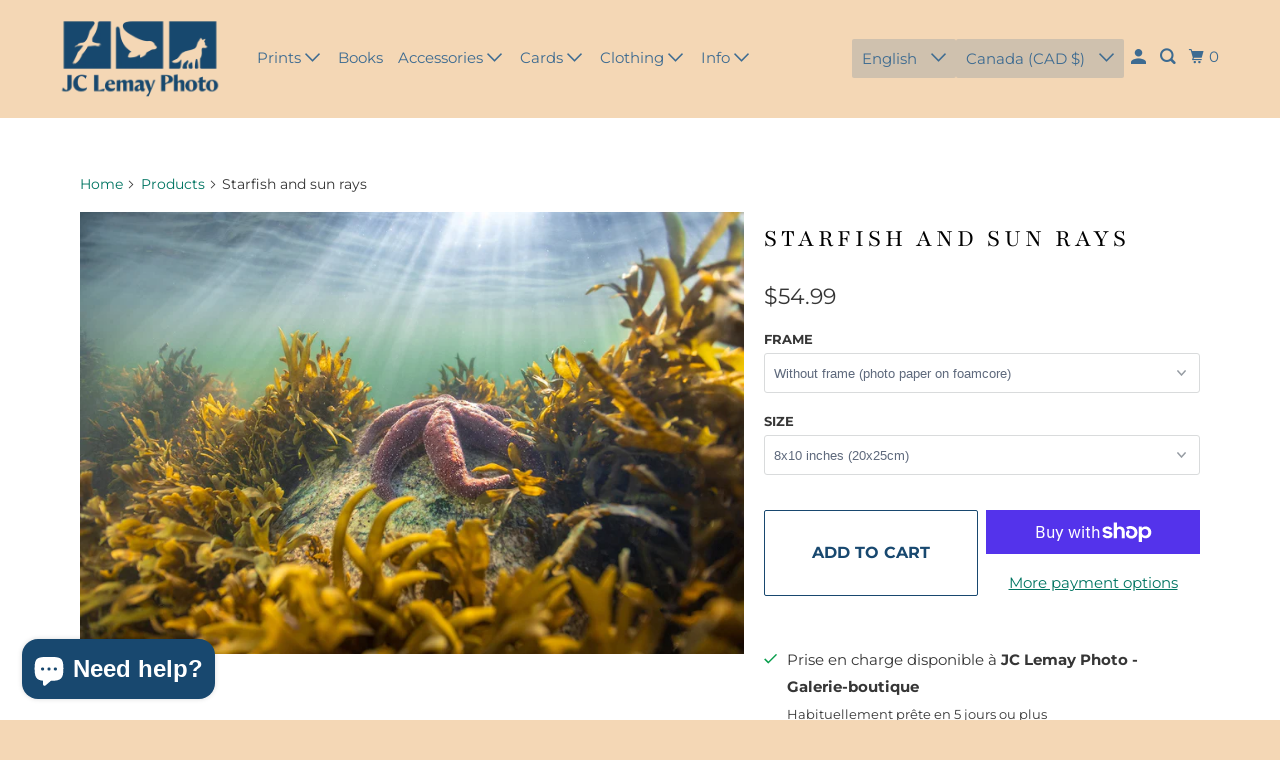

--- FILE ---
content_type: text/html; charset=utf-8
request_url: https://jclemayphotoboutique.com/en/products/etoile-et-rayons
body_size: 80771
content:
<!DOCTYPE html>
<html class="no-js no-touch" lang="en">
  <head>
    <meta charset="utf-8">
    <meta http-equiv="cleartype" content="on">
    <meta name="robots" content="index,follow">

    
    <title>&quot;Starfish and sun rays&quot; frames and prints - JC Lemay photo - JC Lemay Photo</title>

    
      <meta name="description" content="Perfect conditions for an &quot;over-under&quot; photo in the St. Lawrence near Rimouski. A starfish below the surface, while the setting sun offers us mind-blowing colors."/>
    

    

<meta name="author" content="JC Lemay Photo">
<meta property="og:url" content="https://jclemayphotoboutique.com/en/products/etoile-et-rayons">
<meta property="og:site_name" content="JC Lemay Photo">




  <meta property="og:type" content="product">
  <meta property="og:title" content="Starfish and sun rays">
  
    
      <meta property="og:image" content="https://jclemayphotoboutique.com/cdn/shop/files/photo_sous-marine_quebec_jclemay-2_6e05c885-1fa7-4ef3-a85f-380f4281adab_600x.jpg?v=1725316242">
      <meta property="og:image:secure_url" content="https://jclemayphotoboutique.com/cdn/shop/files/photo_sous-marine_quebec_jclemay-2_6e05c885-1fa7-4ef3-a85f-380f4281adab_600x.jpg?v=1725316242">
      <meta property="og:image:width" content="1966">
      <meta property="og:image:height" content="1311">
      <meta property="og:image:alt" content="Starfish and sun rays">
      
    
  
  <meta property="product:price:amount" content="54.99">
  <meta property="product:price:currency" content="CAD">



  <meta property="og:description" content="Perfect conditions for an &quot;over-under&quot; photo in the St. Lawrence near Rimouski. A starfish below the surface, while the setting sun offers us mind-blowing colors.">




<meta name="twitter:card" content="summary">

  <meta name="twitter:title" content="Starfish and sun rays">
  <meta name="twitter:description" content="

Description
Details
Size reference



Perfect conditions for an &quot;over-under&quot; photo in the St. Lawrence near Rimouski. A starfish below the surface, while the setting sun offers some nice light.



Frame : professionally and custom made in Rimouski, with high quality wood molding and anti-UV glass, ready to hang;

Print : fine art photo paper affixed on a stiff antacid foamcore to avoid ripples; ready to frame

Acrylic : precise printing directly on acrylic (plexiglass), for beautiful bright colors and a modern look; ready to hang








">
  <meta name="twitter:image:width" content="240">
  <meta name="twitter:image:height" content="240">
  <meta name="twitter:image" content="https://jclemayphotoboutique.com/cdn/shop/files/photo_sous-marine_quebec_jclemay-2_6e05c885-1fa7-4ef3-a85f-380f4281adab_240x.jpg?v=1725316242">
  <meta name="twitter:image:alt" content="Starfish and sun rays">



    

    

    <!-- Mobile Specific Metas -->
    <meta name="HandheldFriendly" content="True">
    <meta name="MobileOptimized" content="320">
    <meta name="viewport" content="width=device-width,initial-scale=1">
    <meta name="theme-color" content="#ffffff">

    <!-- Preconnect Domains -->
    <link rel="preconnect" href="https://cdn.shopify.com" crossorigin>
    <link rel="preconnect" href="https://fonts.shopify.com" crossorigin>
    <link rel="preconnect" href="https://monorail-edge.shopifysvc.com">

    <!-- Preload Assets -->
    <link rel="preload" href="//jclemayphotoboutique.com/cdn/shop/t/14/assets/vendors.js?v=105148450034842595471752671006" as="script">
    <link rel="preload" href="//jclemayphotoboutique.com/cdn/shop/t/14/assets/mmenu-styles.scss?v=106496102027375579581752671006" as="style">
    <link rel="preload" href="//jclemayphotoboutique.com/cdn/shop/t/14/assets/fancybox.css?v=30466120580444283401752671006" as="style">
    <link rel="preload" href="//jclemayphotoboutique.com/cdn/shop/t/14/assets/styles.css?v=130220641132165790651762643879" as="style">
    <link rel="preload" href="//jclemayphotoboutique.com/cdn/shop/t/14/assets/jsSlideshow.js?v=151002110028330256431752671006" as="script">
    <link rel="preload" href="//jclemayphotoboutique.com/cdn/shop/t/14/assets/app.js?v=25181848491697718311752671027" as="script">

    <!-- Stylesheet for mmenu plugin -->
    <link href="//jclemayphotoboutique.com/cdn/shop/t/14/assets/mmenu-styles.scss?v=106496102027375579581752671006" rel="stylesheet" type="text/css" media="all" />

    <!-- Stylesheet for Fancybox library -->
    <link href="//jclemayphotoboutique.com/cdn/shop/t/14/assets/fancybox.css?v=30466120580444283401752671006" rel="stylesheet" type="text/css" media="all" />

    <!-- Stylesheets for Parallax -->
    <link href="//jclemayphotoboutique.com/cdn/shop/t/14/assets/styles.css?v=130220641132165790651762643879" rel="stylesheet" type="text/css" media="all" />

    
      <link rel="shortcut icon" type="image/x-icon" href="//jclemayphotoboutique.com/cdn/shop/files/Signature_18cc3b49-dce3-45ef-8ee3-15ff957883f1_180x180.png?v=1614321339">
      <link rel="apple-touch-icon" href="//jclemayphotoboutique.com/cdn/shop/files/Signature_18cc3b49-dce3-45ef-8ee3-15ff957883f1_180x180.png?v=1614321339"/>
      <link rel="apple-touch-icon" sizes="72x72" href="//jclemayphotoboutique.com/cdn/shop/files/Signature_18cc3b49-dce3-45ef-8ee3-15ff957883f1_72x72.png?v=1614321339"/>
      <link rel="apple-touch-icon" sizes="114x114" href="//jclemayphotoboutique.com/cdn/shop/files/Signature_18cc3b49-dce3-45ef-8ee3-15ff957883f1_114x114.png?v=1614321339"/>
      <link rel="apple-touch-icon" sizes="180x180" href="//jclemayphotoboutique.com/cdn/shop/files/Signature_18cc3b49-dce3-45ef-8ee3-15ff957883f1_180x180.png?v=1614321339"/>
      <link rel="apple-touch-icon" sizes="228x228" href="//jclemayphotoboutique.com/cdn/shop/files/Signature_18cc3b49-dce3-45ef-8ee3-15ff957883f1_228x228.png?v=1614321339"/>
    

    <link rel="canonical" href="https://jclemayphotoboutique.com/en/products/etoile-et-rayons"/>

    <script>
      document.documentElement.className=document.documentElement.className.replace(/\bno-js\b/,'js');
      if(window.Shopify&&window.Shopify.designMode)document.documentElement.className+=' in-theme-editor';
      if(('ontouchstart' in window)||window.DocumentTouch&&document instanceof DocumentTouch)document.documentElement.className=document.documentElement.className.replace(/\bno-touch\b/,'has-touch');
    </script>

    

    

    
    <script>
      window.PXUTheme = window.PXUTheme || {};
      window.PXUTheme.version = '7.0.0';
      window.PXUTheme.name = 'Parallax';
    </script>
    


    <script>
      
window.PXUTheme = window.PXUTheme || {};


window.PXUTheme.theme_settings = {};
window.PXUTheme.theme_settings.current_locale = "en";
window.PXUTheme.theme_settings.shop_url = "https://jclemayphotoboutique.com";
window.PXUTheme.theme_settings.cart_url = "/en/cart";


window.PXUTheme.theme_settings.newsletter_popup = false;
window.PXUTheme.theme_settings.newsletter_popup_days = "7";
window.PXUTheme.theme_settings.newsletter_popup_mobile = false;
window.PXUTheme.theme_settings.newsletter_popup_seconds = 10;
window.PXUTheme.theme_settings.newsletter_popup_max_width = 500;


window.PXUTheme.theme_settings.enable_predictive_search = true;
window.PXUTheme.theme_settings.mobile_search_location = "below-header";


window.PXUTheme.theme_settings.product_form_style = "dropdown";
window.PXUTheme.theme_settings.display_inventory_left = false;
window.PXUTheme.theme_settings.inventory_threshold = 10;
window.PXUTheme.theme_settings.limit_quantity = false;
window.PXUTheme.theme_settings.free_price_text = "Free";


window.PXUTheme.theme_settings.collection_secondary_image = true;
window.PXUTheme.theme_settings.collection_swatches = false;


window.PXUTheme.theme_settings.display_special_instructions = true;
window.PXUTheme.theme_settings.display_tos_checkbox = false;
window.PXUTheme.theme_settings.tos_richtext = "\u003cp\u003eI Agree with the Terms \u0026 Conditions\u003c\/p\u003e";
window.PXUTheme.theme_settings.cart_action = "ajax";


window.PXUTheme.theme_settings.header_background = false;


window.PXUTheme.currency = {};


window.PXUTheme.currency.shop_currency = "CAD";
window.PXUTheme.currency.default_currency = "USD";
window.PXUTheme.currency.display_format = "money_format";
window.PXUTheme.currency.money_format = "${{amount}}";
window.PXUTheme.currency.money_format_no_currency = "${{amount}}";
window.PXUTheme.currency.money_format_currency = "${{amount}} CAD";
window.PXUTheme.currency.native_multi_currency = true;
window.PXUTheme.currency.shipping_calculator = false;
window.PXUTheme.currency.iso_code = "CAD";
window.PXUTheme.currency.symbol = "$";


window.PXUTheme.translation = {};


window.PXUTheme.translation.search = "Search";
window.PXUTheme.translation.all_results = "Translation missing: en.general.search.all_results_html";
window.PXUTheme.translation.no_results = "Translation missing: en.general.search.no_results";


window.PXUTheme.translation.agree_to_terms_warning = "You must agree with the terms and conditions to checkout.";
window.PXUTheme.translation.cart_discount = "Discount";
window.PXUTheme.translation.edit_cart = "View Cart";
window.PXUTheme.translation.add_to_cart_success = "Translation missing: en.layout.general.add_to_cart_success";
window.PXUTheme.translation.agree_to_terms_html = "Translation missing: en.cart.general.agree_to_terms_html";
window.PXUTheme.translation.checkout = "Checkout";
window.PXUTheme.translation.or = "Translation missing: en.layout.general.or";
window.PXUTheme.translation.continue_shopping = "Continue";
window.PXUTheme.translation.empty_cart = "Your Cart is Empty";
window.PXUTheme.translation.subtotal = "Subtotal";
window.PXUTheme.translation.cart_notes = "Order Notes";
window.PXUTheme.translation.no_shipping_destination = "We do not ship to this destination.";
window.PXUTheme.translation.additional_rate = "There is one shipping rate available for";
window.PXUTheme.translation.additional_rate_at = "at";
window.PXUTheme.translation.additional_rates_part_1 = "There are";
window.PXUTheme.translation.additional_rates_part_2 = "shipping rates available for";
window.PXUTheme.translation.additional_rates_part_3 = "starting at";


window.PXUTheme.translation.product_add_to_cart_success = "Added";
window.PXUTheme.translation.product_add_to_cart = "Add to cart";
window.PXUTheme.translation.product_notify_form_email = "Email address";
window.PXUTheme.translation.product_notify_form_send = "Send";
window.PXUTheme.translation.items_left_count_one = "item left";
window.PXUTheme.translation.items_left_count_other = "items left";
window.PXUTheme.translation.product_sold_out = "Sold Out";
window.PXUTheme.translation.product_from = "from";
window.PXUTheme.translation.product_unavailable = "Unavailable";
window.PXUTheme.translation.product_notify_form_success = "Thanks! We will notify you when this product becomes available!";



window.PXUTheme.routes = window.PXUTheme.routes || {};
window.PXUTheme.routes.root_url = "/en";
window.PXUTheme.routes.cart_url = "/en/cart";
window.PXUTheme.routes.search_url = "/en/search";
window.PXUTheme.routes.product_recommendations_url = "/en/recommendations/products";
window.PXUTheme.routes.predictive_search_url = "/en/search/suggest";


window.PXUTheme.media_queries = {};
window.PXUTheme.media_queries.small = window.matchMedia( "(max-width: 480px)" );
window.PXUTheme.media_queries.medium = window.matchMedia( "(max-width: 798px)" );
window.PXUTheme.media_queries.large = window.matchMedia( "(min-width: 799px)" );
window.PXUTheme.media_queries.larger = window.matchMedia( "(min-width: 960px)" );
window.PXUTheme.media_queries.xlarge = window.matchMedia( "(min-width: 1200px)" );
window.PXUTheme.media_queries.ie10 = window.matchMedia( "all and (-ms-high-contrast: none), (-ms-high-contrast: active)" );
window.PXUTheme.media_queries.tablet = window.matchMedia( "only screen and (min-width: 768px) and (max-width: 1024px)" );


window.PXUTheme.device = {};
window.PXUTheme.device.hasTouch = window.matchMedia("(any-pointer: coarse)");
window.PXUTheme.device.hasMouse = window.matchMedia("(any-pointer: fine)");
    </script>

    <script src="//jclemayphotoboutique.com/cdn/shop/t/14/assets/vendors.js?v=105148450034842595471752671006" defer></script>
    <script src="//jclemayphotoboutique.com/cdn/shop/t/14/assets/jsSlideshow.js?v=151002110028330256431752671006" defer></script>
    <script src="//jclemayphotoboutique.com/cdn/shop/t/14/assets/app.js?v=25181848491697718311752671027" defer></script>

    <script>window.performance && window.performance.mark && window.performance.mark('shopify.content_for_header.start');</script><meta name="google-site-verification" content="0dUKWuBtMur0ite4SNLcYY6elYUYRgfDD3z83GQEyOw">
<meta name="facebook-domain-verification" content="xqtif7pa2armrghux97trbf1j0a58p">
<meta name="facebook-domain-verification" content="v8cnaoezmoreacoxnyrzgyld348prf">
<meta id="shopify-digital-wallet" name="shopify-digital-wallet" content="/15075212/digital_wallets/dialog">
<meta name="shopify-checkout-api-token" content="64e6344a9a22c69efe442e8dbf61268d">
<meta id="in-context-paypal-metadata" data-shop-id="15075212" data-venmo-supported="false" data-environment="production" data-locale="en_US" data-paypal-v4="true" data-currency="CAD">
<link rel="alternate" hreflang="x-default" href="https://jclemayphotoboutique.com/products/etoile-et-rayons">
<link rel="alternate" hreflang="fr" href="https://jclemayphotoboutique.com/products/etoile-et-rayons">
<link rel="alternate" hreflang="en" href="https://jclemayphotoboutique.com/en/products/etoile-et-rayons">
<link rel="alternate" hreflang="fr-ZA" href="https://jclemayphotoboutique.com/fr-fr/products/etoile-et-rayons">
<link rel="alternate" hreflang="en-ZA" href="https://jclemayphotoboutique.com/en-fr/products/etoile-et-rayons">
<link rel="alternate" hreflang="fr-DZ" href="https://jclemayphotoboutique.com/fr-fr/products/etoile-et-rayons">
<link rel="alternate" hreflang="en-DZ" href="https://jclemayphotoboutique.com/en-fr/products/etoile-et-rayons">
<link rel="alternate" hreflang="fr-AO" href="https://jclemayphotoboutique.com/fr-fr/products/etoile-et-rayons">
<link rel="alternate" hreflang="en-AO" href="https://jclemayphotoboutique.com/en-fr/products/etoile-et-rayons">
<link rel="alternate" hreflang="fr-BJ" href="https://jclemayphotoboutique.com/fr-fr/products/etoile-et-rayons">
<link rel="alternate" hreflang="en-BJ" href="https://jclemayphotoboutique.com/en-fr/products/etoile-et-rayons">
<link rel="alternate" hreflang="fr-BW" href="https://jclemayphotoboutique.com/fr-fr/products/etoile-et-rayons">
<link rel="alternate" hreflang="en-BW" href="https://jclemayphotoboutique.com/en-fr/products/etoile-et-rayons">
<link rel="alternate" hreflang="fr-BF" href="https://jclemayphotoboutique.com/fr-fr/products/etoile-et-rayons">
<link rel="alternate" hreflang="en-BF" href="https://jclemayphotoboutique.com/en-fr/products/etoile-et-rayons">
<link rel="alternate" hreflang="fr-BI" href="https://jclemayphotoboutique.com/fr-fr/products/etoile-et-rayons">
<link rel="alternate" hreflang="en-BI" href="https://jclemayphotoboutique.com/en-fr/products/etoile-et-rayons">
<link rel="alternate" hreflang="fr-CM" href="https://jclemayphotoboutique.com/fr-fr/products/etoile-et-rayons">
<link rel="alternate" hreflang="en-CM" href="https://jclemayphotoboutique.com/en-fr/products/etoile-et-rayons">
<link rel="alternate" hreflang="fr-CV" href="https://jclemayphotoboutique.com/fr-fr/products/etoile-et-rayons">
<link rel="alternate" hreflang="en-CV" href="https://jclemayphotoboutique.com/en-fr/products/etoile-et-rayons">
<link rel="alternate" hreflang="fr-KM" href="https://jclemayphotoboutique.com/fr-fr/products/etoile-et-rayons">
<link rel="alternate" hreflang="en-KM" href="https://jclemayphotoboutique.com/en-fr/products/etoile-et-rayons">
<link rel="alternate" hreflang="fr-CG" href="https://jclemayphotoboutique.com/fr-fr/products/etoile-et-rayons">
<link rel="alternate" hreflang="en-CG" href="https://jclemayphotoboutique.com/en-fr/products/etoile-et-rayons">
<link rel="alternate" hreflang="fr-CD" href="https://jclemayphotoboutique.com/fr-fr/products/etoile-et-rayons">
<link rel="alternate" hreflang="en-CD" href="https://jclemayphotoboutique.com/en-fr/products/etoile-et-rayons">
<link rel="alternate" hreflang="fr-CI" href="https://jclemayphotoboutique.com/fr-fr/products/etoile-et-rayons">
<link rel="alternate" hreflang="en-CI" href="https://jclemayphotoboutique.com/en-fr/products/etoile-et-rayons">
<link rel="alternate" hreflang="fr-DJ" href="https://jclemayphotoboutique.com/fr-fr/products/etoile-et-rayons">
<link rel="alternate" hreflang="en-DJ" href="https://jclemayphotoboutique.com/en-fr/products/etoile-et-rayons">
<link rel="alternate" hreflang="fr-EG" href="https://jclemayphotoboutique.com/fr-fr/products/etoile-et-rayons">
<link rel="alternate" hreflang="en-EG" href="https://jclemayphotoboutique.com/en-fr/products/etoile-et-rayons">
<link rel="alternate" hreflang="fr-ER" href="https://jclemayphotoboutique.com/fr-fr/products/etoile-et-rayons">
<link rel="alternate" hreflang="en-ER" href="https://jclemayphotoboutique.com/en-fr/products/etoile-et-rayons">
<link rel="alternate" hreflang="fr-SZ" href="https://jclemayphotoboutique.com/fr-fr/products/etoile-et-rayons">
<link rel="alternate" hreflang="en-SZ" href="https://jclemayphotoboutique.com/en-fr/products/etoile-et-rayons">
<link rel="alternate" hreflang="fr-ET" href="https://jclemayphotoboutique.com/fr-fr/products/etoile-et-rayons">
<link rel="alternate" hreflang="en-ET" href="https://jclemayphotoboutique.com/en-fr/products/etoile-et-rayons">
<link rel="alternate" hreflang="fr-GA" href="https://jclemayphotoboutique.com/fr-fr/products/etoile-et-rayons">
<link rel="alternate" hreflang="en-GA" href="https://jclemayphotoboutique.com/en-fr/products/etoile-et-rayons">
<link rel="alternate" hreflang="fr-GM" href="https://jclemayphotoboutique.com/fr-fr/products/etoile-et-rayons">
<link rel="alternate" hreflang="en-GM" href="https://jclemayphotoboutique.com/en-fr/products/etoile-et-rayons">
<link rel="alternate" hreflang="fr-GH" href="https://jclemayphotoboutique.com/fr-fr/products/etoile-et-rayons">
<link rel="alternate" hreflang="en-GH" href="https://jclemayphotoboutique.com/en-fr/products/etoile-et-rayons">
<link rel="alternate" hreflang="fr-GN" href="https://jclemayphotoboutique.com/fr-fr/products/etoile-et-rayons">
<link rel="alternate" hreflang="en-GN" href="https://jclemayphotoboutique.com/en-fr/products/etoile-et-rayons">
<link rel="alternate" hreflang="fr-GQ" href="https://jclemayphotoboutique.com/fr-fr/products/etoile-et-rayons">
<link rel="alternate" hreflang="en-GQ" href="https://jclemayphotoboutique.com/en-fr/products/etoile-et-rayons">
<link rel="alternate" hreflang="fr-GW" href="https://jclemayphotoboutique.com/fr-fr/products/etoile-et-rayons">
<link rel="alternate" hreflang="en-GW" href="https://jclemayphotoboutique.com/en-fr/products/etoile-et-rayons">
<link rel="alternate" hreflang="fr-AC" href="https://jclemayphotoboutique.com/fr-fr/products/etoile-et-rayons">
<link rel="alternate" hreflang="en-AC" href="https://jclemayphotoboutique.com/en-fr/products/etoile-et-rayons">
<link rel="alternate" hreflang="fr-KE" href="https://jclemayphotoboutique.com/fr-fr/products/etoile-et-rayons">
<link rel="alternate" hreflang="en-KE" href="https://jclemayphotoboutique.com/en-fr/products/etoile-et-rayons">
<link rel="alternate" hreflang="fr-LS" href="https://jclemayphotoboutique.com/fr-fr/products/etoile-et-rayons">
<link rel="alternate" hreflang="en-LS" href="https://jclemayphotoboutique.com/en-fr/products/etoile-et-rayons">
<link rel="alternate" hreflang="fr-LR" href="https://jclemayphotoboutique.com/fr-fr/products/etoile-et-rayons">
<link rel="alternate" hreflang="en-LR" href="https://jclemayphotoboutique.com/en-fr/products/etoile-et-rayons">
<link rel="alternate" hreflang="fr-LY" href="https://jclemayphotoboutique.com/fr-fr/products/etoile-et-rayons">
<link rel="alternate" hreflang="en-LY" href="https://jclemayphotoboutique.com/en-fr/products/etoile-et-rayons">
<link rel="alternate" hreflang="fr-MG" href="https://jclemayphotoboutique.com/fr-fr/products/etoile-et-rayons">
<link rel="alternate" hreflang="en-MG" href="https://jclemayphotoboutique.com/en-fr/products/etoile-et-rayons">
<link rel="alternate" hreflang="fr-MW" href="https://jclemayphotoboutique.com/fr-fr/products/etoile-et-rayons">
<link rel="alternate" hreflang="en-MW" href="https://jclemayphotoboutique.com/en-fr/products/etoile-et-rayons">
<link rel="alternate" hreflang="fr-ML" href="https://jclemayphotoboutique.com/fr-fr/products/etoile-et-rayons">
<link rel="alternate" hreflang="en-ML" href="https://jclemayphotoboutique.com/en-fr/products/etoile-et-rayons">
<link rel="alternate" hreflang="fr-MA" href="https://jclemayphotoboutique.com/fr-fr/products/etoile-et-rayons">
<link rel="alternate" hreflang="en-MA" href="https://jclemayphotoboutique.com/en-fr/products/etoile-et-rayons">
<link rel="alternate" hreflang="fr-MU" href="https://jclemayphotoboutique.com/fr-fr/products/etoile-et-rayons">
<link rel="alternate" hreflang="en-MU" href="https://jclemayphotoboutique.com/en-fr/products/etoile-et-rayons">
<link rel="alternate" hreflang="fr-MR" href="https://jclemayphotoboutique.com/fr-fr/products/etoile-et-rayons">
<link rel="alternate" hreflang="en-MR" href="https://jclemayphotoboutique.com/en-fr/products/etoile-et-rayons">
<link rel="alternate" hreflang="fr-MZ" href="https://jclemayphotoboutique.com/fr-fr/products/etoile-et-rayons">
<link rel="alternate" hreflang="en-MZ" href="https://jclemayphotoboutique.com/en-fr/products/etoile-et-rayons">
<link rel="alternate" hreflang="fr-NA" href="https://jclemayphotoboutique.com/fr-fr/products/etoile-et-rayons">
<link rel="alternate" hreflang="en-NA" href="https://jclemayphotoboutique.com/en-fr/products/etoile-et-rayons">
<link rel="alternate" hreflang="fr-NE" href="https://jclemayphotoboutique.com/fr-fr/products/etoile-et-rayons">
<link rel="alternate" hreflang="en-NE" href="https://jclemayphotoboutique.com/en-fr/products/etoile-et-rayons">
<link rel="alternate" hreflang="fr-NG" href="https://jclemayphotoboutique.com/fr-fr/products/etoile-et-rayons">
<link rel="alternate" hreflang="en-NG" href="https://jclemayphotoboutique.com/en-fr/products/etoile-et-rayons">
<link rel="alternate" hreflang="fr-UG" href="https://jclemayphotoboutique.com/fr-fr/products/etoile-et-rayons">
<link rel="alternate" hreflang="en-UG" href="https://jclemayphotoboutique.com/en-fr/products/etoile-et-rayons">
<link rel="alternate" hreflang="fr-CF" href="https://jclemayphotoboutique.com/fr-fr/products/etoile-et-rayons">
<link rel="alternate" hreflang="en-CF" href="https://jclemayphotoboutique.com/en-fr/products/etoile-et-rayons">
<link rel="alternate" hreflang="fr-RW" href="https://jclemayphotoboutique.com/fr-fr/products/etoile-et-rayons">
<link rel="alternate" hreflang="en-RW" href="https://jclemayphotoboutique.com/en-fr/products/etoile-et-rayons">
<link rel="alternate" hreflang="fr-EH" href="https://jclemayphotoboutique.com/fr-fr/products/etoile-et-rayons">
<link rel="alternate" hreflang="en-EH" href="https://jclemayphotoboutique.com/en-fr/products/etoile-et-rayons">
<link rel="alternate" hreflang="fr-SH" href="https://jclemayphotoboutique.com/fr-fr/products/etoile-et-rayons">
<link rel="alternate" hreflang="en-SH" href="https://jclemayphotoboutique.com/en-fr/products/etoile-et-rayons">
<link rel="alternate" hreflang="fr-ST" href="https://jclemayphotoboutique.com/fr-fr/products/etoile-et-rayons">
<link rel="alternate" hreflang="en-ST" href="https://jclemayphotoboutique.com/en-fr/products/etoile-et-rayons">
<link rel="alternate" hreflang="fr-SN" href="https://jclemayphotoboutique.com/fr-fr/products/etoile-et-rayons">
<link rel="alternate" hreflang="en-SN" href="https://jclemayphotoboutique.com/en-fr/products/etoile-et-rayons">
<link rel="alternate" hreflang="fr-SC" href="https://jclemayphotoboutique.com/fr-fr/products/etoile-et-rayons">
<link rel="alternate" hreflang="en-SC" href="https://jclemayphotoboutique.com/en-fr/products/etoile-et-rayons">
<link rel="alternate" hreflang="fr-SL" href="https://jclemayphotoboutique.com/fr-fr/products/etoile-et-rayons">
<link rel="alternate" hreflang="en-SL" href="https://jclemayphotoboutique.com/en-fr/products/etoile-et-rayons">
<link rel="alternate" hreflang="fr-SO" href="https://jclemayphotoboutique.com/fr-fr/products/etoile-et-rayons">
<link rel="alternate" hreflang="en-SO" href="https://jclemayphotoboutique.com/en-fr/products/etoile-et-rayons">
<link rel="alternate" hreflang="fr-SD" href="https://jclemayphotoboutique.com/fr-fr/products/etoile-et-rayons">
<link rel="alternate" hreflang="en-SD" href="https://jclemayphotoboutique.com/en-fr/products/etoile-et-rayons">
<link rel="alternate" hreflang="fr-SS" href="https://jclemayphotoboutique.com/fr-fr/products/etoile-et-rayons">
<link rel="alternate" hreflang="en-SS" href="https://jclemayphotoboutique.com/en-fr/products/etoile-et-rayons">
<link rel="alternate" hreflang="fr-TZ" href="https://jclemayphotoboutique.com/fr-fr/products/etoile-et-rayons">
<link rel="alternate" hreflang="en-TZ" href="https://jclemayphotoboutique.com/en-fr/products/etoile-et-rayons">
<link rel="alternate" hreflang="fr-TD" href="https://jclemayphotoboutique.com/fr-fr/products/etoile-et-rayons">
<link rel="alternate" hreflang="en-TD" href="https://jclemayphotoboutique.com/en-fr/products/etoile-et-rayons">
<link rel="alternate" hreflang="fr-TG" href="https://jclemayphotoboutique.com/fr-fr/products/etoile-et-rayons">
<link rel="alternate" hreflang="en-TG" href="https://jclemayphotoboutique.com/en-fr/products/etoile-et-rayons">
<link rel="alternate" hreflang="fr-TA" href="https://jclemayphotoboutique.com/fr-fr/products/etoile-et-rayons">
<link rel="alternate" hreflang="en-TA" href="https://jclemayphotoboutique.com/en-fr/products/etoile-et-rayons">
<link rel="alternate" hreflang="fr-TN" href="https://jclemayphotoboutique.com/fr-fr/products/etoile-et-rayons">
<link rel="alternate" hreflang="en-TN" href="https://jclemayphotoboutique.com/en-fr/products/etoile-et-rayons">
<link rel="alternate" hreflang="fr-ZM" href="https://jclemayphotoboutique.com/fr-fr/products/etoile-et-rayons">
<link rel="alternate" hreflang="en-ZM" href="https://jclemayphotoboutique.com/en-fr/products/etoile-et-rayons">
<link rel="alternate" hreflang="fr-ZW" href="https://jclemayphotoboutique.com/fr-fr/products/etoile-et-rayons">
<link rel="alternate" hreflang="en-ZW" href="https://jclemayphotoboutique.com/en-fr/products/etoile-et-rayons">
<link rel="alternate" hreflang="fr-AF" href="https://jclemayphotoboutique.com/fr-fr/products/etoile-et-rayons">
<link rel="alternate" hreflang="en-AF" href="https://jclemayphotoboutique.com/en-fr/products/etoile-et-rayons">
<link rel="alternate" hreflang="fr-SA" href="https://jclemayphotoboutique.com/fr-fr/products/etoile-et-rayons">
<link rel="alternate" hreflang="en-SA" href="https://jclemayphotoboutique.com/en-fr/products/etoile-et-rayons">
<link rel="alternate" hreflang="fr-AZ" href="https://jclemayphotoboutique.com/fr-fr/products/etoile-et-rayons">
<link rel="alternate" hreflang="en-AZ" href="https://jclemayphotoboutique.com/en-fr/products/etoile-et-rayons">
<link rel="alternate" hreflang="fr-BH" href="https://jclemayphotoboutique.com/fr-fr/products/etoile-et-rayons">
<link rel="alternate" hreflang="en-BH" href="https://jclemayphotoboutique.com/en-fr/products/etoile-et-rayons">
<link rel="alternate" hreflang="fr-BD" href="https://jclemayphotoboutique.com/fr-fr/products/etoile-et-rayons">
<link rel="alternate" hreflang="en-BD" href="https://jclemayphotoboutique.com/en-fr/products/etoile-et-rayons">
<link rel="alternate" hreflang="fr-BT" href="https://jclemayphotoboutique.com/fr-fr/products/etoile-et-rayons">
<link rel="alternate" hreflang="en-BT" href="https://jclemayphotoboutique.com/en-fr/products/etoile-et-rayons">
<link rel="alternate" hreflang="fr-BN" href="https://jclemayphotoboutique.com/fr-fr/products/etoile-et-rayons">
<link rel="alternate" hreflang="en-BN" href="https://jclemayphotoboutique.com/en-fr/products/etoile-et-rayons">
<link rel="alternate" hreflang="fr-KH" href="https://jclemayphotoboutique.com/fr-fr/products/etoile-et-rayons">
<link rel="alternate" hreflang="en-KH" href="https://jclemayphotoboutique.com/en-fr/products/etoile-et-rayons">
<link rel="alternate" hreflang="fr-CN" href="https://jclemayphotoboutique.com/fr-fr/products/etoile-et-rayons">
<link rel="alternate" hreflang="en-CN" href="https://jclemayphotoboutique.com/en-fr/products/etoile-et-rayons">
<link rel="alternate" hreflang="fr-KR" href="https://jclemayphotoboutique.com/fr-fr/products/etoile-et-rayons">
<link rel="alternate" hreflang="en-KR" href="https://jclemayphotoboutique.com/en-fr/products/etoile-et-rayons">
<link rel="alternate" hreflang="fr-AE" href="https://jclemayphotoboutique.com/fr-fr/products/etoile-et-rayons">
<link rel="alternate" hreflang="en-AE" href="https://jclemayphotoboutique.com/en-fr/products/etoile-et-rayons">
<link rel="alternate" hreflang="fr-HK" href="https://jclemayphotoboutique.com/fr-fr/products/etoile-et-rayons">
<link rel="alternate" hreflang="en-HK" href="https://jclemayphotoboutique.com/en-fr/products/etoile-et-rayons">
<link rel="alternate" hreflang="fr-CX" href="https://jclemayphotoboutique.com/fr-fr/products/etoile-et-rayons">
<link rel="alternate" hreflang="en-CX" href="https://jclemayphotoboutique.com/en-fr/products/etoile-et-rayons">
<link rel="alternate" hreflang="fr-CC" href="https://jclemayphotoboutique.com/fr-fr/products/etoile-et-rayons">
<link rel="alternate" hreflang="en-CC" href="https://jclemayphotoboutique.com/en-fr/products/etoile-et-rayons">
<link rel="alternate" hreflang="fr-IN" href="https://jclemayphotoboutique.com/fr-fr/products/etoile-et-rayons">
<link rel="alternate" hreflang="en-IN" href="https://jclemayphotoboutique.com/en-fr/products/etoile-et-rayons">
<link rel="alternate" hreflang="fr-ID" href="https://jclemayphotoboutique.com/fr-fr/products/etoile-et-rayons">
<link rel="alternate" hreflang="en-ID" href="https://jclemayphotoboutique.com/en-fr/products/etoile-et-rayons">
<link rel="alternate" hreflang="fr-IQ" href="https://jclemayphotoboutique.com/fr-fr/products/etoile-et-rayons">
<link rel="alternate" hreflang="en-IQ" href="https://jclemayphotoboutique.com/en-fr/products/etoile-et-rayons">
<link rel="alternate" hreflang="fr-IL" href="https://jclemayphotoboutique.com/fr-fr/products/etoile-et-rayons">
<link rel="alternate" hreflang="en-IL" href="https://jclemayphotoboutique.com/en-fr/products/etoile-et-rayons">
<link rel="alternate" hreflang="fr-JP" href="https://jclemayphotoboutique.com/fr-fr/products/etoile-et-rayons">
<link rel="alternate" hreflang="en-JP" href="https://jclemayphotoboutique.com/en-fr/products/etoile-et-rayons">
<link rel="alternate" hreflang="fr-JO" href="https://jclemayphotoboutique.com/fr-fr/products/etoile-et-rayons">
<link rel="alternate" hreflang="en-JO" href="https://jclemayphotoboutique.com/en-fr/products/etoile-et-rayons">
<link rel="alternate" hreflang="fr-KZ" href="https://jclemayphotoboutique.com/fr-fr/products/etoile-et-rayons">
<link rel="alternate" hreflang="en-KZ" href="https://jclemayphotoboutique.com/en-fr/products/etoile-et-rayons">
<link rel="alternate" hreflang="fr-KG" href="https://jclemayphotoboutique.com/fr-fr/products/etoile-et-rayons">
<link rel="alternate" hreflang="en-KG" href="https://jclemayphotoboutique.com/en-fr/products/etoile-et-rayons">
<link rel="alternate" hreflang="fr-KW" href="https://jclemayphotoboutique.com/fr-fr/products/etoile-et-rayons">
<link rel="alternate" hreflang="en-KW" href="https://jclemayphotoboutique.com/en-fr/products/etoile-et-rayons">
<link rel="alternate" hreflang="fr-LA" href="https://jclemayphotoboutique.com/fr-fr/products/etoile-et-rayons">
<link rel="alternate" hreflang="en-LA" href="https://jclemayphotoboutique.com/en-fr/products/etoile-et-rayons">
<link rel="alternate" hreflang="fr-LB" href="https://jclemayphotoboutique.com/fr-fr/products/etoile-et-rayons">
<link rel="alternate" hreflang="en-LB" href="https://jclemayphotoboutique.com/en-fr/products/etoile-et-rayons">
<link rel="alternate" hreflang="fr-MO" href="https://jclemayphotoboutique.com/fr-fr/products/etoile-et-rayons">
<link rel="alternate" hreflang="en-MO" href="https://jclemayphotoboutique.com/en-fr/products/etoile-et-rayons">
<link rel="alternate" hreflang="fr-MY" href="https://jclemayphotoboutique.com/fr-fr/products/etoile-et-rayons">
<link rel="alternate" hreflang="en-MY" href="https://jclemayphotoboutique.com/en-fr/products/etoile-et-rayons">
<link rel="alternate" hreflang="fr-MV" href="https://jclemayphotoboutique.com/fr-fr/products/etoile-et-rayons">
<link rel="alternate" hreflang="en-MV" href="https://jclemayphotoboutique.com/en-fr/products/etoile-et-rayons">
<link rel="alternate" hreflang="fr-MN" href="https://jclemayphotoboutique.com/fr-fr/products/etoile-et-rayons">
<link rel="alternate" hreflang="en-MN" href="https://jclemayphotoboutique.com/en-fr/products/etoile-et-rayons">
<link rel="alternate" hreflang="fr-MM" href="https://jclemayphotoboutique.com/fr-fr/products/etoile-et-rayons">
<link rel="alternate" hreflang="en-MM" href="https://jclemayphotoboutique.com/en-fr/products/etoile-et-rayons">
<link rel="alternate" hreflang="fr-NP" href="https://jclemayphotoboutique.com/fr-fr/products/etoile-et-rayons">
<link rel="alternate" hreflang="en-NP" href="https://jclemayphotoboutique.com/en-fr/products/etoile-et-rayons">
<link rel="alternate" hreflang="fr-OM" href="https://jclemayphotoboutique.com/fr-fr/products/etoile-et-rayons">
<link rel="alternate" hreflang="en-OM" href="https://jclemayphotoboutique.com/en-fr/products/etoile-et-rayons">
<link rel="alternate" hreflang="fr-UZ" href="https://jclemayphotoboutique.com/fr-fr/products/etoile-et-rayons">
<link rel="alternate" hreflang="en-UZ" href="https://jclemayphotoboutique.com/en-fr/products/etoile-et-rayons">
<link rel="alternate" hreflang="fr-PK" href="https://jclemayphotoboutique.com/fr-fr/products/etoile-et-rayons">
<link rel="alternate" hreflang="en-PK" href="https://jclemayphotoboutique.com/en-fr/products/etoile-et-rayons">
<link rel="alternate" hreflang="fr-PH" href="https://jclemayphotoboutique.com/fr-fr/products/etoile-et-rayons">
<link rel="alternate" hreflang="en-PH" href="https://jclemayphotoboutique.com/en-fr/products/etoile-et-rayons">
<link rel="alternate" hreflang="fr-QA" href="https://jclemayphotoboutique.com/fr-fr/products/etoile-et-rayons">
<link rel="alternate" hreflang="en-QA" href="https://jclemayphotoboutique.com/en-fr/products/etoile-et-rayons">
<link rel="alternate" hreflang="fr-RU" href="https://jclemayphotoboutique.com/fr-fr/products/etoile-et-rayons">
<link rel="alternate" hreflang="en-RU" href="https://jclemayphotoboutique.com/en-fr/products/etoile-et-rayons">
<link rel="alternate" hreflang="fr-SG" href="https://jclemayphotoboutique.com/fr-fr/products/etoile-et-rayons">
<link rel="alternate" hreflang="en-SG" href="https://jclemayphotoboutique.com/en-fr/products/etoile-et-rayons">
<link rel="alternate" hreflang="fr-LK" href="https://jclemayphotoboutique.com/fr-fr/products/etoile-et-rayons">
<link rel="alternate" hreflang="en-LK" href="https://jclemayphotoboutique.com/en-fr/products/etoile-et-rayons">
<link rel="alternate" hreflang="fr-TJ" href="https://jclemayphotoboutique.com/fr-fr/products/etoile-et-rayons">
<link rel="alternate" hreflang="en-TJ" href="https://jclemayphotoboutique.com/en-fr/products/etoile-et-rayons">
<link rel="alternate" hreflang="fr-TW" href="https://jclemayphotoboutique.com/fr-fr/products/etoile-et-rayons">
<link rel="alternate" hreflang="en-TW" href="https://jclemayphotoboutique.com/en-fr/products/etoile-et-rayons">
<link rel="alternate" hreflang="fr-IO" href="https://jclemayphotoboutique.com/fr-fr/products/etoile-et-rayons">
<link rel="alternate" hreflang="en-IO" href="https://jclemayphotoboutique.com/en-fr/products/etoile-et-rayons">
<link rel="alternate" hreflang="fr-PS" href="https://jclemayphotoboutique.com/fr-fr/products/etoile-et-rayons">
<link rel="alternate" hreflang="en-PS" href="https://jclemayphotoboutique.com/en-fr/products/etoile-et-rayons">
<link rel="alternate" hreflang="fr-TH" href="https://jclemayphotoboutique.com/fr-fr/products/etoile-et-rayons">
<link rel="alternate" hreflang="en-TH" href="https://jclemayphotoboutique.com/en-fr/products/etoile-et-rayons">
<link rel="alternate" hreflang="fr-TM" href="https://jclemayphotoboutique.com/fr-fr/products/etoile-et-rayons">
<link rel="alternate" hreflang="en-TM" href="https://jclemayphotoboutique.com/en-fr/products/etoile-et-rayons">
<link rel="alternate" hreflang="fr-VN" href="https://jclemayphotoboutique.com/fr-fr/products/etoile-et-rayons">
<link rel="alternate" hreflang="en-VN" href="https://jclemayphotoboutique.com/en-fr/products/etoile-et-rayons">
<link rel="alternate" hreflang="fr-YE" href="https://jclemayphotoboutique.com/fr-fr/products/etoile-et-rayons">
<link rel="alternate" hreflang="en-YE" href="https://jclemayphotoboutique.com/en-fr/products/etoile-et-rayons">
<link rel="alternate" hreflang="fr-AI" href="https://jclemayphotoboutique.com/fr-fr/products/etoile-et-rayons">
<link rel="alternate" hreflang="en-AI" href="https://jclemayphotoboutique.com/en-fr/products/etoile-et-rayons">
<link rel="alternate" hreflang="fr-AG" href="https://jclemayphotoboutique.com/fr-fr/products/etoile-et-rayons">
<link rel="alternate" hreflang="en-AG" href="https://jclemayphotoboutique.com/en-fr/products/etoile-et-rayons">
<link rel="alternate" hreflang="fr-AW" href="https://jclemayphotoboutique.com/fr-fr/products/etoile-et-rayons">
<link rel="alternate" hreflang="en-AW" href="https://jclemayphotoboutique.com/en-fr/products/etoile-et-rayons">
<link rel="alternate" hreflang="fr-BS" href="https://jclemayphotoboutique.com/fr-fr/products/etoile-et-rayons">
<link rel="alternate" hreflang="en-BS" href="https://jclemayphotoboutique.com/en-fr/products/etoile-et-rayons">
<link rel="alternate" hreflang="fr-BB" href="https://jclemayphotoboutique.com/fr-fr/products/etoile-et-rayons">
<link rel="alternate" hreflang="en-BB" href="https://jclemayphotoboutique.com/en-fr/products/etoile-et-rayons">
<link rel="alternate" hreflang="fr-BZ" href="https://jclemayphotoboutique.com/fr-fr/products/etoile-et-rayons">
<link rel="alternate" hreflang="en-BZ" href="https://jclemayphotoboutique.com/en-fr/products/etoile-et-rayons">
<link rel="alternate" hreflang="fr-BM" href="https://jclemayphotoboutique.com/fr-fr/products/etoile-et-rayons">
<link rel="alternate" hreflang="en-BM" href="https://jclemayphotoboutique.com/en-fr/products/etoile-et-rayons">
<link rel="alternate" hreflang="fr-CR" href="https://jclemayphotoboutique.com/fr-fr/products/etoile-et-rayons">
<link rel="alternate" hreflang="en-CR" href="https://jclemayphotoboutique.com/en-fr/products/etoile-et-rayons">
<link rel="alternate" hreflang="fr-CW" href="https://jclemayphotoboutique.com/fr-fr/products/etoile-et-rayons">
<link rel="alternate" hreflang="en-CW" href="https://jclemayphotoboutique.com/en-fr/products/etoile-et-rayons">
<link rel="alternate" hreflang="fr-DM" href="https://jclemayphotoboutique.com/fr-fr/products/etoile-et-rayons">
<link rel="alternate" hreflang="en-DM" href="https://jclemayphotoboutique.com/en-fr/products/etoile-et-rayons">
<link rel="alternate" hreflang="fr-SV" href="https://jclemayphotoboutique.com/fr-fr/products/etoile-et-rayons">
<link rel="alternate" hreflang="en-SV" href="https://jclemayphotoboutique.com/en-fr/products/etoile-et-rayons">
<link rel="alternate" hreflang="fr-GD" href="https://jclemayphotoboutique.com/fr-fr/products/etoile-et-rayons">
<link rel="alternate" hreflang="en-GD" href="https://jclemayphotoboutique.com/en-fr/products/etoile-et-rayons">
<link rel="alternate" hreflang="fr-GT" href="https://jclemayphotoboutique.com/fr-fr/products/etoile-et-rayons">
<link rel="alternate" hreflang="en-GT" href="https://jclemayphotoboutique.com/en-fr/products/etoile-et-rayons">
<link rel="alternate" hreflang="fr-HT" href="https://jclemayphotoboutique.com/fr-fr/products/etoile-et-rayons">
<link rel="alternate" hreflang="en-HT" href="https://jclemayphotoboutique.com/en-fr/products/etoile-et-rayons">
<link rel="alternate" hreflang="fr-HN" href="https://jclemayphotoboutique.com/fr-fr/products/etoile-et-rayons">
<link rel="alternate" hreflang="en-HN" href="https://jclemayphotoboutique.com/en-fr/products/etoile-et-rayons">
<link rel="alternate" hreflang="fr-KY" href="https://jclemayphotoboutique.com/fr-fr/products/etoile-et-rayons">
<link rel="alternate" hreflang="en-KY" href="https://jclemayphotoboutique.com/en-fr/products/etoile-et-rayons">
<link rel="alternate" hreflang="fr-UM" href="https://jclemayphotoboutique.com/fr-fr/products/etoile-et-rayons">
<link rel="alternate" hreflang="en-UM" href="https://jclemayphotoboutique.com/en-fr/products/etoile-et-rayons">
<link rel="alternate" hreflang="fr-TC" href="https://jclemayphotoboutique.com/fr-fr/products/etoile-et-rayons">
<link rel="alternate" hreflang="en-TC" href="https://jclemayphotoboutique.com/en-fr/products/etoile-et-rayons">
<link rel="alternate" hreflang="fr-VG" href="https://jclemayphotoboutique.com/fr-fr/products/etoile-et-rayons">
<link rel="alternate" hreflang="en-VG" href="https://jclemayphotoboutique.com/en-fr/products/etoile-et-rayons">
<link rel="alternate" hreflang="fr-JM" href="https://jclemayphotoboutique.com/fr-fr/products/etoile-et-rayons">
<link rel="alternate" hreflang="en-JM" href="https://jclemayphotoboutique.com/en-fr/products/etoile-et-rayons">
<link rel="alternate" hreflang="fr-MQ" href="https://jclemayphotoboutique.com/fr-fr/products/etoile-et-rayons">
<link rel="alternate" hreflang="en-MQ" href="https://jclemayphotoboutique.com/en-fr/products/etoile-et-rayons">
<link rel="alternate" hreflang="fr-MS" href="https://jclemayphotoboutique.com/fr-fr/products/etoile-et-rayons">
<link rel="alternate" hreflang="en-MS" href="https://jclemayphotoboutique.com/en-fr/products/etoile-et-rayons">
<link rel="alternate" hreflang="fr-NI" href="https://jclemayphotoboutique.com/fr-fr/products/etoile-et-rayons">
<link rel="alternate" hreflang="en-NI" href="https://jclemayphotoboutique.com/en-fr/products/etoile-et-rayons">
<link rel="alternate" hreflang="fr-PA" href="https://jclemayphotoboutique.com/fr-fr/products/etoile-et-rayons">
<link rel="alternate" hreflang="en-PA" href="https://jclemayphotoboutique.com/en-fr/products/etoile-et-rayons">
<link rel="alternate" hreflang="fr-DO" href="https://jclemayphotoboutique.com/fr-fr/products/etoile-et-rayons">
<link rel="alternate" hreflang="en-DO" href="https://jclemayphotoboutique.com/en-fr/products/etoile-et-rayons">
<link rel="alternate" hreflang="fr-BL" href="https://jclemayphotoboutique.com/fr-fr/products/etoile-et-rayons">
<link rel="alternate" hreflang="en-BL" href="https://jclemayphotoboutique.com/en-fr/products/etoile-et-rayons">
<link rel="alternate" hreflang="fr-KN" href="https://jclemayphotoboutique.com/fr-fr/products/etoile-et-rayons">
<link rel="alternate" hreflang="en-KN" href="https://jclemayphotoboutique.com/en-fr/products/etoile-et-rayons">
<link rel="alternate" hreflang="fr-MF" href="https://jclemayphotoboutique.com/fr-fr/products/etoile-et-rayons">
<link rel="alternate" hreflang="en-MF" href="https://jclemayphotoboutique.com/en-fr/products/etoile-et-rayons">
<link rel="alternate" hreflang="fr-SX" href="https://jclemayphotoboutique.com/fr-fr/products/etoile-et-rayons">
<link rel="alternate" hreflang="en-SX" href="https://jclemayphotoboutique.com/en-fr/products/etoile-et-rayons">
<link rel="alternate" hreflang="fr-PM" href="https://jclemayphotoboutique.com/fr-fr/products/etoile-et-rayons">
<link rel="alternate" hreflang="en-PM" href="https://jclemayphotoboutique.com/en-fr/products/etoile-et-rayons">
<link rel="alternate" hreflang="fr-VC" href="https://jclemayphotoboutique.com/fr-fr/products/etoile-et-rayons">
<link rel="alternate" hreflang="en-VC" href="https://jclemayphotoboutique.com/en-fr/products/etoile-et-rayons">
<link rel="alternate" hreflang="fr-LC" href="https://jclemayphotoboutique.com/fr-fr/products/etoile-et-rayons">
<link rel="alternate" hreflang="en-LC" href="https://jclemayphotoboutique.com/en-fr/products/etoile-et-rayons">
<link rel="alternate" hreflang="fr-TT" href="https://jclemayphotoboutique.com/fr-fr/products/etoile-et-rayons">
<link rel="alternate" hreflang="en-TT" href="https://jclemayphotoboutique.com/en-fr/products/etoile-et-rayons">
<link rel="alternate" hreflang="fr-AU" href="https://jclemayphotoboutique.com/fr-fr/products/etoile-et-rayons">
<link rel="alternate" hreflang="en-AU" href="https://jclemayphotoboutique.com/en-fr/products/etoile-et-rayons">
<link rel="alternate" hreflang="fr-FJ" href="https://jclemayphotoboutique.com/fr-fr/products/etoile-et-rayons">
<link rel="alternate" hreflang="en-FJ" href="https://jclemayphotoboutique.com/en-fr/products/etoile-et-rayons">
<link rel="alternate" hreflang="fr-NF" href="https://jclemayphotoboutique.com/fr-fr/products/etoile-et-rayons">
<link rel="alternate" hreflang="en-NF" href="https://jclemayphotoboutique.com/en-fr/products/etoile-et-rayons">
<link rel="alternate" hreflang="fr-CK" href="https://jclemayphotoboutique.com/fr-fr/products/etoile-et-rayons">
<link rel="alternate" hreflang="en-CK" href="https://jclemayphotoboutique.com/en-fr/products/etoile-et-rayons">
<link rel="alternate" hreflang="fr-PN" href="https://jclemayphotoboutique.com/fr-fr/products/etoile-et-rayons">
<link rel="alternate" hreflang="en-PN" href="https://jclemayphotoboutique.com/en-fr/products/etoile-et-rayons">
<link rel="alternate" hreflang="fr-SB" href="https://jclemayphotoboutique.com/fr-fr/products/etoile-et-rayons">
<link rel="alternate" hreflang="en-SB" href="https://jclemayphotoboutique.com/en-fr/products/etoile-et-rayons">
<link rel="alternate" hreflang="fr-KI" href="https://jclemayphotoboutique.com/fr-fr/products/etoile-et-rayons">
<link rel="alternate" hreflang="en-KI" href="https://jclemayphotoboutique.com/en-fr/products/etoile-et-rayons">
<link rel="alternate" hreflang="fr-NR" href="https://jclemayphotoboutique.com/fr-fr/products/etoile-et-rayons">
<link rel="alternate" hreflang="en-NR" href="https://jclemayphotoboutique.com/en-fr/products/etoile-et-rayons">
<link rel="alternate" hreflang="fr-NU" href="https://jclemayphotoboutique.com/fr-fr/products/etoile-et-rayons">
<link rel="alternate" hreflang="en-NU" href="https://jclemayphotoboutique.com/en-fr/products/etoile-et-rayons">
<link rel="alternate" hreflang="fr-NC" href="https://jclemayphotoboutique.com/fr-fr/products/etoile-et-rayons">
<link rel="alternate" hreflang="en-NC" href="https://jclemayphotoboutique.com/en-fr/products/etoile-et-rayons">
<link rel="alternate" hreflang="fr-NZ" href="https://jclemayphotoboutique.com/fr-fr/products/etoile-et-rayons">
<link rel="alternate" hreflang="en-NZ" href="https://jclemayphotoboutique.com/en-fr/products/etoile-et-rayons">
<link rel="alternate" hreflang="fr-PG" href="https://jclemayphotoboutique.com/fr-fr/products/etoile-et-rayons">
<link rel="alternate" hreflang="en-PG" href="https://jclemayphotoboutique.com/en-fr/products/etoile-et-rayons">
<link rel="alternate" hreflang="fr-PF" href="https://jclemayphotoboutique.com/fr-fr/products/etoile-et-rayons">
<link rel="alternate" hreflang="en-PF" href="https://jclemayphotoboutique.com/en-fr/products/etoile-et-rayons">
<link rel="alternate" hreflang="fr-WS" href="https://jclemayphotoboutique.com/fr-fr/products/etoile-et-rayons">
<link rel="alternate" hreflang="en-WS" href="https://jclemayphotoboutique.com/en-fr/products/etoile-et-rayons">
<link rel="alternate" hreflang="fr-TL" href="https://jclemayphotoboutique.com/fr-fr/products/etoile-et-rayons">
<link rel="alternate" hreflang="en-TL" href="https://jclemayphotoboutique.com/en-fr/products/etoile-et-rayons">
<link rel="alternate" hreflang="fr-TK" href="https://jclemayphotoboutique.com/fr-fr/products/etoile-et-rayons">
<link rel="alternate" hreflang="en-TK" href="https://jclemayphotoboutique.com/en-fr/products/etoile-et-rayons">
<link rel="alternate" hreflang="fr-TO" href="https://jclemayphotoboutique.com/fr-fr/products/etoile-et-rayons">
<link rel="alternate" hreflang="en-TO" href="https://jclemayphotoboutique.com/en-fr/products/etoile-et-rayons">
<link rel="alternate" hreflang="fr-TV" href="https://jclemayphotoboutique.com/fr-fr/products/etoile-et-rayons">
<link rel="alternate" hreflang="en-TV" href="https://jclemayphotoboutique.com/en-fr/products/etoile-et-rayons">
<link rel="alternate" hreflang="fr-VU" href="https://jclemayphotoboutique.com/fr-fr/products/etoile-et-rayons">
<link rel="alternate" hreflang="en-VU" href="https://jclemayphotoboutique.com/en-fr/products/etoile-et-rayons">
<link rel="alternate" hreflang="fr-WF" href="https://jclemayphotoboutique.com/fr-fr/products/etoile-et-rayons">
<link rel="alternate" hreflang="en-WF" href="https://jclemayphotoboutique.com/en-fr/products/etoile-et-rayons">
<link rel="alternate" hreflang="fr-MX" href="https://jclemayphotoboutique.com/fr-fr/products/etoile-et-rayons">
<link rel="alternate" hreflang="en-MX" href="https://jclemayphotoboutique.com/en-fr/products/etoile-et-rayons">
<link rel="alternate" hreflang="fr-GS" href="https://jclemayphotoboutique.com/fr-fr/products/etoile-et-rayons">
<link rel="alternate" hreflang="en-GS" href="https://jclemayphotoboutique.com/en-fr/products/etoile-et-rayons">
<link rel="alternate" hreflang="fr-TF" href="https://jclemayphotoboutique.com/fr-fr/products/etoile-et-rayons">
<link rel="alternate" hreflang="en-TF" href="https://jclemayphotoboutique.com/en-fr/products/etoile-et-rayons">
<link rel="alternate" hreflang="fr-AR" href="https://jclemayphotoboutique.com/fr-fr/products/etoile-et-rayons">
<link rel="alternate" hreflang="en-AR" href="https://jclemayphotoboutique.com/en-fr/products/etoile-et-rayons">
<link rel="alternate" hreflang="fr-BO" href="https://jclemayphotoboutique.com/fr-fr/products/etoile-et-rayons">
<link rel="alternate" hreflang="en-BO" href="https://jclemayphotoboutique.com/en-fr/products/etoile-et-rayons">
<link rel="alternate" hreflang="fr-BR" href="https://jclemayphotoboutique.com/fr-fr/products/etoile-et-rayons">
<link rel="alternate" hreflang="en-BR" href="https://jclemayphotoboutique.com/en-fr/products/etoile-et-rayons">
<link rel="alternate" hreflang="fr-CL" href="https://jclemayphotoboutique.com/fr-fr/products/etoile-et-rayons">
<link rel="alternate" hreflang="en-CL" href="https://jclemayphotoboutique.com/en-fr/products/etoile-et-rayons">
<link rel="alternate" hreflang="fr-CO" href="https://jclemayphotoboutique.com/fr-fr/products/etoile-et-rayons">
<link rel="alternate" hreflang="en-CO" href="https://jclemayphotoboutique.com/en-fr/products/etoile-et-rayons">
<link rel="alternate" hreflang="fr-EC" href="https://jclemayphotoboutique.com/fr-fr/products/etoile-et-rayons">
<link rel="alternate" hreflang="en-EC" href="https://jclemayphotoboutique.com/en-fr/products/etoile-et-rayons">
<link rel="alternate" hreflang="fr-GY" href="https://jclemayphotoboutique.com/fr-fr/products/etoile-et-rayons">
<link rel="alternate" hreflang="en-GY" href="https://jclemayphotoboutique.com/en-fr/products/etoile-et-rayons">
<link rel="alternate" hreflang="fr-GF" href="https://jclemayphotoboutique.com/fr-fr/products/etoile-et-rayons">
<link rel="alternate" hreflang="en-GF" href="https://jclemayphotoboutique.com/en-fr/products/etoile-et-rayons">
<link rel="alternate" hreflang="fr-FK" href="https://jclemayphotoboutique.com/fr-fr/products/etoile-et-rayons">
<link rel="alternate" hreflang="en-FK" href="https://jclemayphotoboutique.com/en-fr/products/etoile-et-rayons">
<link rel="alternate" hreflang="fr-PY" href="https://jclemayphotoboutique.com/fr-fr/products/etoile-et-rayons">
<link rel="alternate" hreflang="en-PY" href="https://jclemayphotoboutique.com/en-fr/products/etoile-et-rayons">
<link rel="alternate" hreflang="fr-BQ" href="https://jclemayphotoboutique.com/fr-fr/products/etoile-et-rayons">
<link rel="alternate" hreflang="en-BQ" href="https://jclemayphotoboutique.com/en-fr/products/etoile-et-rayons">
<link rel="alternate" hreflang="fr-PE" href="https://jclemayphotoboutique.com/fr-fr/products/etoile-et-rayons">
<link rel="alternate" hreflang="en-PE" href="https://jclemayphotoboutique.com/en-fr/products/etoile-et-rayons">
<link rel="alternate" hreflang="fr-SR" href="https://jclemayphotoboutique.com/fr-fr/products/etoile-et-rayons">
<link rel="alternate" hreflang="en-SR" href="https://jclemayphotoboutique.com/en-fr/products/etoile-et-rayons">
<link rel="alternate" hreflang="fr-UY" href="https://jclemayphotoboutique.com/fr-fr/products/etoile-et-rayons">
<link rel="alternate" hreflang="en-UY" href="https://jclemayphotoboutique.com/en-fr/products/etoile-et-rayons">
<link rel="alternate" hreflang="fr-VE" href="https://jclemayphotoboutique.com/fr-fr/products/etoile-et-rayons">
<link rel="alternate" hreflang="en-VE" href="https://jclemayphotoboutique.com/en-fr/products/etoile-et-rayons">
<link rel="alternate" hreflang="fr-US" href="https://jclemayphotoboutique.com/fr-us/products/etoile-et-rayons">
<link rel="alternate" hreflang="en-US" href="https://jclemayphotoboutique.com/en-us/products/etoile-et-rayons">
<link rel="alternate" hreflang="fr-FR" href="https://jc-lemay-photo.myshopify.com/products/etoile-et-rayons">
<link rel="alternate" hreflang="en-FR" href="https://jc-lemay-photo.myshopify.com/en/products/etoile-et-rayons">
<link rel="alternate" hreflang="fr-CH" href="https://jc-lemay-photo.myshopify.com/products/etoile-et-rayons">
<link rel="alternate" hreflang="en-CH" href="https://jc-lemay-photo.myshopify.com/en/products/etoile-et-rayons">
<link rel="alternate" hreflang="fr-BE" href="https://jc-lemay-photo.myshopify.com/products/etoile-et-rayons">
<link rel="alternate" hreflang="en-BE" href="https://jc-lemay-photo.myshopify.com/en/products/etoile-et-rayons">
<link rel="alternate" hreflang="fr-AL" href="https://jc-lemay-photo.myshopify.com/products/etoile-et-rayons">
<link rel="alternate" hreflang="en-AL" href="https://jc-lemay-photo.myshopify.com/en/products/etoile-et-rayons">
<link rel="alternate" hreflang="fr-DE" href="https://jc-lemay-photo.myshopify.com/products/etoile-et-rayons">
<link rel="alternate" hreflang="en-DE" href="https://jc-lemay-photo.myshopify.com/en/products/etoile-et-rayons">
<link rel="alternate" hreflang="fr-AD" href="https://jc-lemay-photo.myshopify.com/products/etoile-et-rayons">
<link rel="alternate" hreflang="en-AD" href="https://jc-lemay-photo.myshopify.com/en/products/etoile-et-rayons">
<link rel="alternate" hreflang="fr-AM" href="https://jc-lemay-photo.myshopify.com/products/etoile-et-rayons">
<link rel="alternate" hreflang="en-AM" href="https://jc-lemay-photo.myshopify.com/en/products/etoile-et-rayons">
<link rel="alternate" hreflang="fr-AT" href="https://jc-lemay-photo.myshopify.com/products/etoile-et-rayons">
<link rel="alternate" hreflang="en-AT" href="https://jc-lemay-photo.myshopify.com/en/products/etoile-et-rayons">
<link rel="alternate" hreflang="fr-BY" href="https://jc-lemay-photo.myshopify.com/products/etoile-et-rayons">
<link rel="alternate" hreflang="en-BY" href="https://jc-lemay-photo.myshopify.com/en/products/etoile-et-rayons">
<link rel="alternate" hreflang="fr-BA" href="https://jc-lemay-photo.myshopify.com/products/etoile-et-rayons">
<link rel="alternate" hreflang="en-BA" href="https://jc-lemay-photo.myshopify.com/en/products/etoile-et-rayons">
<link rel="alternate" hreflang="fr-BG" href="https://jc-lemay-photo.myshopify.com/products/etoile-et-rayons">
<link rel="alternate" hreflang="en-BG" href="https://jc-lemay-photo.myshopify.com/en/products/etoile-et-rayons">
<link rel="alternate" hreflang="fr-CY" href="https://jc-lemay-photo.myshopify.com/products/etoile-et-rayons">
<link rel="alternate" hreflang="en-CY" href="https://jc-lemay-photo.myshopify.com/en/products/etoile-et-rayons">
<link rel="alternate" hreflang="fr-VA" href="https://jc-lemay-photo.myshopify.com/products/etoile-et-rayons">
<link rel="alternate" hreflang="en-VA" href="https://jc-lemay-photo.myshopify.com/en/products/etoile-et-rayons">
<link rel="alternate" hreflang="fr-HR" href="https://jc-lemay-photo.myshopify.com/products/etoile-et-rayons">
<link rel="alternate" hreflang="en-HR" href="https://jc-lemay-photo.myshopify.com/en/products/etoile-et-rayons">
<link rel="alternate" hreflang="fr-DK" href="https://jc-lemay-photo.myshopify.com/products/etoile-et-rayons">
<link rel="alternate" hreflang="en-DK" href="https://jc-lemay-photo.myshopify.com/en/products/etoile-et-rayons">
<link rel="alternate" hreflang="fr-ES" href="https://jc-lemay-photo.myshopify.com/products/etoile-et-rayons">
<link rel="alternate" hreflang="en-ES" href="https://jc-lemay-photo.myshopify.com/en/products/etoile-et-rayons">
<link rel="alternate" hreflang="fr-EE" href="https://jc-lemay-photo.myshopify.com/products/etoile-et-rayons">
<link rel="alternate" hreflang="en-EE" href="https://jc-lemay-photo.myshopify.com/en/products/etoile-et-rayons">
<link rel="alternate" hreflang="fr-FI" href="https://jc-lemay-photo.myshopify.com/products/etoile-et-rayons">
<link rel="alternate" hreflang="en-FI" href="https://jc-lemay-photo.myshopify.com/en/products/etoile-et-rayons">
<link rel="alternate" hreflang="fr-GE" href="https://jc-lemay-photo.myshopify.com/products/etoile-et-rayons">
<link rel="alternate" hreflang="en-GE" href="https://jc-lemay-photo.myshopify.com/en/products/etoile-et-rayons">
<link rel="alternate" hreflang="fr-GI" href="https://jc-lemay-photo.myshopify.com/products/etoile-et-rayons">
<link rel="alternate" hreflang="en-GI" href="https://jc-lemay-photo.myshopify.com/en/products/etoile-et-rayons">
<link rel="alternate" hreflang="fr-GR" href="https://jc-lemay-photo.myshopify.com/products/etoile-et-rayons">
<link rel="alternate" hreflang="en-GR" href="https://jc-lemay-photo.myshopify.com/en/products/etoile-et-rayons">
<link rel="alternate" hreflang="fr-GL" href="https://jc-lemay-photo.myshopify.com/products/etoile-et-rayons">
<link rel="alternate" hreflang="en-GL" href="https://jc-lemay-photo.myshopify.com/en/products/etoile-et-rayons">
<link rel="alternate" hreflang="fr-GP" href="https://jc-lemay-photo.myshopify.com/products/etoile-et-rayons">
<link rel="alternate" hreflang="en-GP" href="https://jc-lemay-photo.myshopify.com/en/products/etoile-et-rayons">
<link rel="alternate" hreflang="fr-GG" href="https://jc-lemay-photo.myshopify.com/products/etoile-et-rayons">
<link rel="alternate" hreflang="en-GG" href="https://jc-lemay-photo.myshopify.com/en/products/etoile-et-rayons">
<link rel="alternate" hreflang="fr-HU" href="https://jc-lemay-photo.myshopify.com/products/etoile-et-rayons">
<link rel="alternate" hreflang="en-HU" href="https://jc-lemay-photo.myshopify.com/en/products/etoile-et-rayons">
<link rel="alternate" hreflang="fr-IM" href="https://jc-lemay-photo.myshopify.com/products/etoile-et-rayons">
<link rel="alternate" hreflang="en-IM" href="https://jc-lemay-photo.myshopify.com/en/products/etoile-et-rayons">
<link rel="alternate" hreflang="fr-AX" href="https://jc-lemay-photo.myshopify.com/products/etoile-et-rayons">
<link rel="alternate" hreflang="en-AX" href="https://jc-lemay-photo.myshopify.com/en/products/etoile-et-rayons">
<link rel="alternate" hreflang="fr-FO" href="https://jc-lemay-photo.myshopify.com/products/etoile-et-rayons">
<link rel="alternate" hreflang="en-FO" href="https://jc-lemay-photo.myshopify.com/en/products/etoile-et-rayons">
<link rel="alternate" hreflang="fr-IE" href="https://jc-lemay-photo.myshopify.com/products/etoile-et-rayons">
<link rel="alternate" hreflang="en-IE" href="https://jc-lemay-photo.myshopify.com/en/products/etoile-et-rayons">
<link rel="alternate" hreflang="fr-IS" href="https://jc-lemay-photo.myshopify.com/products/etoile-et-rayons">
<link rel="alternate" hreflang="en-IS" href="https://jc-lemay-photo.myshopify.com/en/products/etoile-et-rayons">
<link rel="alternate" hreflang="fr-IT" href="https://jc-lemay-photo.myshopify.com/products/etoile-et-rayons">
<link rel="alternate" hreflang="en-IT" href="https://jc-lemay-photo.myshopify.com/en/products/etoile-et-rayons">
<link rel="alternate" hreflang="fr-JE" href="https://jc-lemay-photo.myshopify.com/products/etoile-et-rayons">
<link rel="alternate" hreflang="en-JE" href="https://jc-lemay-photo.myshopify.com/en/products/etoile-et-rayons">
<link rel="alternate" hreflang="fr-XK" href="https://jc-lemay-photo.myshopify.com/products/etoile-et-rayons">
<link rel="alternate" hreflang="en-XK" href="https://jc-lemay-photo.myshopify.com/en/products/etoile-et-rayons">
<link rel="alternate" hreflang="fr-LV" href="https://jc-lemay-photo.myshopify.com/products/etoile-et-rayons">
<link rel="alternate" hreflang="en-LV" href="https://jc-lemay-photo.myshopify.com/en/products/etoile-et-rayons">
<link rel="alternate" hreflang="fr-LI" href="https://jc-lemay-photo.myshopify.com/products/etoile-et-rayons">
<link rel="alternate" hreflang="en-LI" href="https://jc-lemay-photo.myshopify.com/en/products/etoile-et-rayons">
<link rel="alternate" hreflang="fr-LT" href="https://jc-lemay-photo.myshopify.com/products/etoile-et-rayons">
<link rel="alternate" hreflang="en-LT" href="https://jc-lemay-photo.myshopify.com/en/products/etoile-et-rayons">
<link rel="alternate" hreflang="fr-LU" href="https://jc-lemay-photo.myshopify.com/products/etoile-et-rayons">
<link rel="alternate" hreflang="en-LU" href="https://jc-lemay-photo.myshopify.com/en/products/etoile-et-rayons">
<link rel="alternate" hreflang="fr-MK" href="https://jc-lemay-photo.myshopify.com/products/etoile-et-rayons">
<link rel="alternate" hreflang="en-MK" href="https://jc-lemay-photo.myshopify.com/en/products/etoile-et-rayons">
<link rel="alternate" hreflang="fr-MT" href="https://jc-lemay-photo.myshopify.com/products/etoile-et-rayons">
<link rel="alternate" hreflang="en-MT" href="https://jc-lemay-photo.myshopify.com/en/products/etoile-et-rayons">
<link rel="alternate" hreflang="fr-YT" href="https://jc-lemay-photo.myshopify.com/products/etoile-et-rayons">
<link rel="alternate" hreflang="en-YT" href="https://jc-lemay-photo.myshopify.com/en/products/etoile-et-rayons">
<link rel="alternate" hreflang="fr-MD" href="https://jc-lemay-photo.myshopify.com/products/etoile-et-rayons">
<link rel="alternate" hreflang="en-MD" href="https://jc-lemay-photo.myshopify.com/en/products/etoile-et-rayons">
<link rel="alternate" hreflang="fr-MC" href="https://jc-lemay-photo.myshopify.com/products/etoile-et-rayons">
<link rel="alternate" hreflang="en-MC" href="https://jc-lemay-photo.myshopify.com/en/products/etoile-et-rayons">
<link rel="alternate" hreflang="fr-ME" href="https://jc-lemay-photo.myshopify.com/products/etoile-et-rayons">
<link rel="alternate" hreflang="en-ME" href="https://jc-lemay-photo.myshopify.com/en/products/etoile-et-rayons">
<link rel="alternate" hreflang="fr-NO" href="https://jc-lemay-photo.myshopify.com/products/etoile-et-rayons">
<link rel="alternate" hreflang="en-NO" href="https://jc-lemay-photo.myshopify.com/en/products/etoile-et-rayons">
<link rel="alternate" hreflang="fr-NL" href="https://jc-lemay-photo.myshopify.com/products/etoile-et-rayons">
<link rel="alternate" hreflang="en-NL" href="https://jc-lemay-photo.myshopify.com/en/products/etoile-et-rayons">
<link rel="alternate" hreflang="fr-PL" href="https://jc-lemay-photo.myshopify.com/products/etoile-et-rayons">
<link rel="alternate" hreflang="en-PL" href="https://jc-lemay-photo.myshopify.com/en/products/etoile-et-rayons">
<link rel="alternate" hreflang="fr-PT" href="https://jc-lemay-photo.myshopify.com/products/etoile-et-rayons">
<link rel="alternate" hreflang="en-PT" href="https://jc-lemay-photo.myshopify.com/en/products/etoile-et-rayons">
<link rel="alternate" hreflang="fr-CZ" href="https://jc-lemay-photo.myshopify.com/products/etoile-et-rayons">
<link rel="alternate" hreflang="en-CZ" href="https://jc-lemay-photo.myshopify.com/en/products/etoile-et-rayons">
<link rel="alternate" hreflang="fr-RE" href="https://jc-lemay-photo.myshopify.com/products/etoile-et-rayons">
<link rel="alternate" hreflang="en-RE" href="https://jc-lemay-photo.myshopify.com/en/products/etoile-et-rayons">
<link rel="alternate" hreflang="fr-RO" href="https://jc-lemay-photo.myshopify.com/products/etoile-et-rayons">
<link rel="alternate" hreflang="en-RO" href="https://jc-lemay-photo.myshopify.com/en/products/etoile-et-rayons">
<link rel="alternate" hreflang="fr-GB" href="https://jc-lemay-photo.myshopify.com/products/etoile-et-rayons">
<link rel="alternate" hreflang="en-GB" href="https://jc-lemay-photo.myshopify.com/en/products/etoile-et-rayons">
<link rel="alternate" hreflang="fr-SM" href="https://jc-lemay-photo.myshopify.com/products/etoile-et-rayons">
<link rel="alternate" hreflang="en-SM" href="https://jc-lemay-photo.myshopify.com/en/products/etoile-et-rayons">
<link rel="alternate" hreflang="fr-RS" href="https://jc-lemay-photo.myshopify.com/products/etoile-et-rayons">
<link rel="alternate" hreflang="en-RS" href="https://jc-lemay-photo.myshopify.com/en/products/etoile-et-rayons">
<link rel="alternate" hreflang="fr-SK" href="https://jc-lemay-photo.myshopify.com/products/etoile-et-rayons">
<link rel="alternate" hreflang="en-SK" href="https://jc-lemay-photo.myshopify.com/en/products/etoile-et-rayons">
<link rel="alternate" hreflang="fr-SI" href="https://jc-lemay-photo.myshopify.com/products/etoile-et-rayons">
<link rel="alternate" hreflang="en-SI" href="https://jc-lemay-photo.myshopify.com/en/products/etoile-et-rayons">
<link rel="alternate" hreflang="fr-SE" href="https://jc-lemay-photo.myshopify.com/products/etoile-et-rayons">
<link rel="alternate" hreflang="en-SE" href="https://jc-lemay-photo.myshopify.com/en/products/etoile-et-rayons">
<link rel="alternate" hreflang="fr-SJ" href="https://jc-lemay-photo.myshopify.com/products/etoile-et-rayons">
<link rel="alternate" hreflang="en-SJ" href="https://jc-lemay-photo.myshopify.com/en/products/etoile-et-rayons">
<link rel="alternate" hreflang="fr-TR" href="https://jc-lemay-photo.myshopify.com/products/etoile-et-rayons">
<link rel="alternate" hreflang="en-TR" href="https://jc-lemay-photo.myshopify.com/en/products/etoile-et-rayons">
<link rel="alternate" hreflang="fr-UA" href="https://jc-lemay-photo.myshopify.com/products/etoile-et-rayons">
<link rel="alternate" hreflang="en-UA" href="https://jc-lemay-photo.myshopify.com/en/products/etoile-et-rayons">
<link rel="alternate" type="application/json+oembed" href="https://jclemayphotoboutique.com/en/products/etoile-et-rayons.oembed">
<script async="async" src="/checkouts/internal/preloads.js?locale=en-CA"></script>
<link rel="preconnect" href="https://shop.app" crossorigin="anonymous">
<script async="async" src="https://shop.app/checkouts/internal/preloads.js?locale=en-CA&shop_id=15075212" crossorigin="anonymous"></script>
<script id="apple-pay-shop-capabilities" type="application/json">{"shopId":15075212,"countryCode":"CA","currencyCode":"CAD","merchantCapabilities":["supports3DS"],"merchantId":"gid:\/\/shopify\/Shop\/15075212","merchantName":"JC Lemay Photo","requiredBillingContactFields":["postalAddress","email","phone"],"requiredShippingContactFields":["postalAddress","email","phone"],"shippingType":"shipping","supportedNetworks":["visa","masterCard","amex","discover","interac","jcb"],"total":{"type":"pending","label":"JC Lemay Photo","amount":"1.00"},"shopifyPaymentsEnabled":true,"supportsSubscriptions":true}</script>
<script id="shopify-features" type="application/json">{"accessToken":"64e6344a9a22c69efe442e8dbf61268d","betas":["rich-media-storefront-analytics"],"domain":"jclemayphotoboutique.com","predictiveSearch":true,"shopId":15075212,"locale":"en"}</script>
<script>var Shopify = Shopify || {};
Shopify.shop = "jc-lemay-photo.myshopify.com";
Shopify.locale = "en";
Shopify.currency = {"active":"CAD","rate":"1.0"};
Shopify.country = "CA";
Shopify.theme = {"name":"16 JUILLET  - Mise à jour Parallax","id":127443501114,"schema_name":"Parallax","schema_version":"7.0.0","theme_store_id":null,"role":"main"};
Shopify.theme.handle = "null";
Shopify.theme.style = {"id":null,"handle":null};
Shopify.cdnHost = "jclemayphotoboutique.com/cdn";
Shopify.routes = Shopify.routes || {};
Shopify.routes.root = "/en/";</script>
<script type="module">!function(o){(o.Shopify=o.Shopify||{}).modules=!0}(window);</script>
<script>!function(o){function n(){var o=[];function n(){o.push(Array.prototype.slice.apply(arguments))}return n.q=o,n}var t=o.Shopify=o.Shopify||{};t.loadFeatures=n(),t.autoloadFeatures=n()}(window);</script>
<script>
  window.ShopifyPay = window.ShopifyPay || {};
  window.ShopifyPay.apiHost = "shop.app\/pay";
  window.ShopifyPay.redirectState = null;
</script>
<script id="shop-js-analytics" type="application/json">{"pageType":"product"}</script>
<script defer="defer" async type="module" src="//jclemayphotoboutique.com/cdn/shopifycloud/shop-js/modules/v2/client.init-shop-cart-sync_BT-GjEfc.en.esm.js"></script>
<script defer="defer" async type="module" src="//jclemayphotoboutique.com/cdn/shopifycloud/shop-js/modules/v2/chunk.common_D58fp_Oc.esm.js"></script>
<script defer="defer" async type="module" src="//jclemayphotoboutique.com/cdn/shopifycloud/shop-js/modules/v2/chunk.modal_xMitdFEc.esm.js"></script>
<script type="module">
  await import("//jclemayphotoboutique.com/cdn/shopifycloud/shop-js/modules/v2/client.init-shop-cart-sync_BT-GjEfc.en.esm.js");
await import("//jclemayphotoboutique.com/cdn/shopifycloud/shop-js/modules/v2/chunk.common_D58fp_Oc.esm.js");
await import("//jclemayphotoboutique.com/cdn/shopifycloud/shop-js/modules/v2/chunk.modal_xMitdFEc.esm.js");

  window.Shopify.SignInWithShop?.initShopCartSync?.({"fedCMEnabled":true,"windoidEnabled":true});

</script>
<script>
  window.Shopify = window.Shopify || {};
  if (!window.Shopify.featureAssets) window.Shopify.featureAssets = {};
  window.Shopify.featureAssets['shop-js'] = {"shop-cart-sync":["modules/v2/client.shop-cart-sync_DZOKe7Ll.en.esm.js","modules/v2/chunk.common_D58fp_Oc.esm.js","modules/v2/chunk.modal_xMitdFEc.esm.js"],"init-fed-cm":["modules/v2/client.init-fed-cm_B6oLuCjv.en.esm.js","modules/v2/chunk.common_D58fp_Oc.esm.js","modules/v2/chunk.modal_xMitdFEc.esm.js"],"shop-cash-offers":["modules/v2/client.shop-cash-offers_D2sdYoxE.en.esm.js","modules/v2/chunk.common_D58fp_Oc.esm.js","modules/v2/chunk.modal_xMitdFEc.esm.js"],"shop-login-button":["modules/v2/client.shop-login-button_QeVjl5Y3.en.esm.js","modules/v2/chunk.common_D58fp_Oc.esm.js","modules/v2/chunk.modal_xMitdFEc.esm.js"],"pay-button":["modules/v2/client.pay-button_DXTOsIq6.en.esm.js","modules/v2/chunk.common_D58fp_Oc.esm.js","modules/v2/chunk.modal_xMitdFEc.esm.js"],"shop-button":["modules/v2/client.shop-button_DQZHx9pm.en.esm.js","modules/v2/chunk.common_D58fp_Oc.esm.js","modules/v2/chunk.modal_xMitdFEc.esm.js"],"avatar":["modules/v2/client.avatar_BTnouDA3.en.esm.js"],"init-windoid":["modules/v2/client.init-windoid_CR1B-cfM.en.esm.js","modules/v2/chunk.common_D58fp_Oc.esm.js","modules/v2/chunk.modal_xMitdFEc.esm.js"],"init-shop-for-new-customer-accounts":["modules/v2/client.init-shop-for-new-customer-accounts_C_vY_xzh.en.esm.js","modules/v2/client.shop-login-button_QeVjl5Y3.en.esm.js","modules/v2/chunk.common_D58fp_Oc.esm.js","modules/v2/chunk.modal_xMitdFEc.esm.js"],"init-shop-email-lookup-coordinator":["modules/v2/client.init-shop-email-lookup-coordinator_BI7n9ZSv.en.esm.js","modules/v2/chunk.common_D58fp_Oc.esm.js","modules/v2/chunk.modal_xMitdFEc.esm.js"],"init-shop-cart-sync":["modules/v2/client.init-shop-cart-sync_BT-GjEfc.en.esm.js","modules/v2/chunk.common_D58fp_Oc.esm.js","modules/v2/chunk.modal_xMitdFEc.esm.js"],"shop-toast-manager":["modules/v2/client.shop-toast-manager_DiYdP3xc.en.esm.js","modules/v2/chunk.common_D58fp_Oc.esm.js","modules/v2/chunk.modal_xMitdFEc.esm.js"],"init-customer-accounts":["modules/v2/client.init-customer-accounts_D9ZNqS-Q.en.esm.js","modules/v2/client.shop-login-button_QeVjl5Y3.en.esm.js","modules/v2/chunk.common_D58fp_Oc.esm.js","modules/v2/chunk.modal_xMitdFEc.esm.js"],"init-customer-accounts-sign-up":["modules/v2/client.init-customer-accounts-sign-up_iGw4briv.en.esm.js","modules/v2/client.shop-login-button_QeVjl5Y3.en.esm.js","modules/v2/chunk.common_D58fp_Oc.esm.js","modules/v2/chunk.modal_xMitdFEc.esm.js"],"shop-follow-button":["modules/v2/client.shop-follow-button_CqMgW2wH.en.esm.js","modules/v2/chunk.common_D58fp_Oc.esm.js","modules/v2/chunk.modal_xMitdFEc.esm.js"],"checkout-modal":["modules/v2/client.checkout-modal_xHeaAweL.en.esm.js","modules/v2/chunk.common_D58fp_Oc.esm.js","modules/v2/chunk.modal_xMitdFEc.esm.js"],"shop-login":["modules/v2/client.shop-login_D91U-Q7h.en.esm.js","modules/v2/chunk.common_D58fp_Oc.esm.js","modules/v2/chunk.modal_xMitdFEc.esm.js"],"lead-capture":["modules/v2/client.lead-capture_BJmE1dJe.en.esm.js","modules/v2/chunk.common_D58fp_Oc.esm.js","modules/v2/chunk.modal_xMitdFEc.esm.js"],"payment-terms":["modules/v2/client.payment-terms_Ci9AEqFq.en.esm.js","modules/v2/chunk.common_D58fp_Oc.esm.js","modules/v2/chunk.modal_xMitdFEc.esm.js"]};
</script>
<script>(function() {
  var isLoaded = false;
  function asyncLoad() {
    if (isLoaded) return;
    isLoaded = true;
    var urls = ["https:\/\/cdn.hextom.com\/js\/freeshippingbar.js?shop=jc-lemay-photo.myshopify.com","https:\/\/cdn.hextom.com\/js\/eventpromotionbar.js?shop=jc-lemay-photo.myshopify.com","https:\/\/cdn.hextom.com\/js\/ultimatesalesboost.js?shop=jc-lemay-photo.myshopify.com"];
    for (var i = 0; i < urls.length; i++) {
      var s = document.createElement('script');
      s.type = 'text/javascript';
      s.async = true;
      s.src = urls[i];
      var x = document.getElementsByTagName('script')[0];
      x.parentNode.insertBefore(s, x);
    }
  };
  if(window.attachEvent) {
    window.attachEvent('onload', asyncLoad);
  } else {
    window.addEventListener('load', asyncLoad, false);
  }
})();</script>
<script id="__st">var __st={"a":15075212,"offset":-18000,"reqid":"663b141a-7306-4434-a5cd-039a8061f1cc-1769098574","pageurl":"jclemayphotoboutique.com\/en\/products\/etoile-et-rayons","u":"759d39b97b24","p":"product","rtyp":"product","rid":7142274302010};</script>
<script>window.ShopifyPaypalV4VisibilityTracking = true;</script>
<script id="captcha-bootstrap">!function(){'use strict';const t='contact',e='account',n='new_comment',o=[[t,t],['blogs',n],['comments',n],[t,'customer']],c=[[e,'customer_login'],[e,'guest_login'],[e,'recover_customer_password'],[e,'create_customer']],r=t=>t.map((([t,e])=>`form[action*='/${t}']:not([data-nocaptcha='true']) input[name='form_type'][value='${e}']`)).join(','),a=t=>()=>t?[...document.querySelectorAll(t)].map((t=>t.form)):[];function s(){const t=[...o],e=r(t);return a(e)}const i='password',u='form_key',d=['recaptcha-v3-token','g-recaptcha-response','h-captcha-response',i],f=()=>{try{return window.sessionStorage}catch{return}},m='__shopify_v',_=t=>t.elements[u];function p(t,e,n=!1){try{const o=window.sessionStorage,c=JSON.parse(o.getItem(e)),{data:r}=function(t){const{data:e,action:n}=t;return t[m]||n?{data:e,action:n}:{data:t,action:n}}(c);for(const[e,n]of Object.entries(r))t.elements[e]&&(t.elements[e].value=n);n&&o.removeItem(e)}catch(o){console.error('form repopulation failed',{error:o})}}const l='form_type',E='cptcha';function T(t){t.dataset[E]=!0}const w=window,h=w.document,L='Shopify',v='ce_forms',y='captcha';let A=!1;((t,e)=>{const n=(g='f06e6c50-85a8-45c8-87d0-21a2b65856fe',I='https://cdn.shopify.com/shopifycloud/storefront-forms-hcaptcha/ce_storefront_forms_captcha_hcaptcha.v1.5.2.iife.js',D={infoText:'Protected by hCaptcha',privacyText:'Privacy',termsText:'Terms'},(t,e,n)=>{const o=w[L][v],c=o.bindForm;if(c)return c(t,g,e,D).then(n);var r;o.q.push([[t,g,e,D],n]),r=I,A||(h.body.append(Object.assign(h.createElement('script'),{id:'captcha-provider',async:!0,src:r})),A=!0)});var g,I,D;w[L]=w[L]||{},w[L][v]=w[L][v]||{},w[L][v].q=[],w[L][y]=w[L][y]||{},w[L][y].protect=function(t,e){n(t,void 0,e),T(t)},Object.freeze(w[L][y]),function(t,e,n,w,h,L){const[v,y,A,g]=function(t,e,n){const i=e?o:[],u=t?c:[],d=[...i,...u],f=r(d),m=r(i),_=r(d.filter((([t,e])=>n.includes(e))));return[a(f),a(m),a(_),s()]}(w,h,L),I=t=>{const e=t.target;return e instanceof HTMLFormElement?e:e&&e.form},D=t=>v().includes(t);t.addEventListener('submit',(t=>{const e=I(t);if(!e)return;const n=D(e)&&!e.dataset.hcaptchaBound&&!e.dataset.recaptchaBound,o=_(e),c=g().includes(e)&&(!o||!o.value);(n||c)&&t.preventDefault(),c&&!n&&(function(t){try{if(!f())return;!function(t){const e=f();if(!e)return;const n=_(t);if(!n)return;const o=n.value;o&&e.removeItem(o)}(t);const e=Array.from(Array(32),(()=>Math.random().toString(36)[2])).join('');!function(t,e){_(t)||t.append(Object.assign(document.createElement('input'),{type:'hidden',name:u})),t.elements[u].value=e}(t,e),function(t,e){const n=f();if(!n)return;const o=[...t.querySelectorAll(`input[type='${i}']`)].map((({name:t})=>t)),c=[...d,...o],r={};for(const[a,s]of new FormData(t).entries())c.includes(a)||(r[a]=s);n.setItem(e,JSON.stringify({[m]:1,action:t.action,data:r}))}(t,e)}catch(e){console.error('failed to persist form',e)}}(e),e.submit())}));const S=(t,e)=>{t&&!t.dataset[E]&&(n(t,e.some((e=>e===t))),T(t))};for(const o of['focusin','change'])t.addEventListener(o,(t=>{const e=I(t);D(e)&&S(e,y())}));const B=e.get('form_key'),M=e.get(l),P=B&&M;t.addEventListener('DOMContentLoaded',(()=>{const t=y();if(P)for(const e of t)e.elements[l].value===M&&p(e,B);[...new Set([...A(),...v().filter((t=>'true'===t.dataset.shopifyCaptcha))])].forEach((e=>S(e,t)))}))}(h,new URLSearchParams(w.location.search),n,t,e,['guest_login'])})(!1,!0)}();</script>
<script integrity="sha256-4kQ18oKyAcykRKYeNunJcIwy7WH5gtpwJnB7kiuLZ1E=" data-source-attribution="shopify.loadfeatures" defer="defer" src="//jclemayphotoboutique.com/cdn/shopifycloud/storefront/assets/storefront/load_feature-a0a9edcb.js" crossorigin="anonymous"></script>
<script crossorigin="anonymous" defer="defer" src="//jclemayphotoboutique.com/cdn/shopifycloud/storefront/assets/shopify_pay/storefront-65b4c6d7.js?v=20250812"></script>
<script data-source-attribution="shopify.dynamic_checkout.dynamic.init">var Shopify=Shopify||{};Shopify.PaymentButton=Shopify.PaymentButton||{isStorefrontPortableWallets:!0,init:function(){window.Shopify.PaymentButton.init=function(){};var t=document.createElement("script");t.src="https://jclemayphotoboutique.com/cdn/shopifycloud/portable-wallets/latest/portable-wallets.en.js",t.type="module",document.head.appendChild(t)}};
</script>
<script data-source-attribution="shopify.dynamic_checkout.buyer_consent">
  function portableWalletsHideBuyerConsent(e){var t=document.getElementById("shopify-buyer-consent"),n=document.getElementById("shopify-subscription-policy-button");t&&n&&(t.classList.add("hidden"),t.setAttribute("aria-hidden","true"),n.removeEventListener("click",e))}function portableWalletsShowBuyerConsent(e){var t=document.getElementById("shopify-buyer-consent"),n=document.getElementById("shopify-subscription-policy-button");t&&n&&(t.classList.remove("hidden"),t.removeAttribute("aria-hidden"),n.addEventListener("click",e))}window.Shopify?.PaymentButton&&(window.Shopify.PaymentButton.hideBuyerConsent=portableWalletsHideBuyerConsent,window.Shopify.PaymentButton.showBuyerConsent=portableWalletsShowBuyerConsent);
</script>
<script>
  function portableWalletsCleanup(e){e&&e.src&&console.error("Failed to load portable wallets script "+e.src);var t=document.querySelectorAll("shopify-accelerated-checkout .shopify-payment-button__skeleton, shopify-accelerated-checkout-cart .wallet-cart-button__skeleton"),e=document.getElementById("shopify-buyer-consent");for(let e=0;e<t.length;e++)t[e].remove();e&&e.remove()}function portableWalletsNotLoadedAsModule(e){e instanceof ErrorEvent&&"string"==typeof e.message&&e.message.includes("import.meta")&&"string"==typeof e.filename&&e.filename.includes("portable-wallets")&&(window.removeEventListener("error",portableWalletsNotLoadedAsModule),window.Shopify.PaymentButton.failedToLoad=e,"loading"===document.readyState?document.addEventListener("DOMContentLoaded",window.Shopify.PaymentButton.init):window.Shopify.PaymentButton.init())}window.addEventListener("error",portableWalletsNotLoadedAsModule);
</script>

<script type="module" src="https://jclemayphotoboutique.com/cdn/shopifycloud/portable-wallets/latest/portable-wallets.en.js" onError="portableWalletsCleanup(this)" crossorigin="anonymous"></script>
<script nomodule>
  document.addEventListener("DOMContentLoaded", portableWalletsCleanup);
</script>

<link id="shopify-accelerated-checkout-styles" rel="stylesheet" media="screen" href="https://jclemayphotoboutique.com/cdn/shopifycloud/portable-wallets/latest/accelerated-checkout-backwards-compat.css" crossorigin="anonymous">
<style id="shopify-accelerated-checkout-cart">
        #shopify-buyer-consent {
  margin-top: 1em;
  display: inline-block;
  width: 100%;
}

#shopify-buyer-consent.hidden {
  display: none;
}

#shopify-subscription-policy-button {
  background: none;
  border: none;
  padding: 0;
  text-decoration: underline;
  font-size: inherit;
  cursor: pointer;
}

#shopify-subscription-policy-button::before {
  box-shadow: none;
}

      </style>

<script>window.performance && window.performance.mark && window.performance.mark('shopify.content_for_header.end');</script>

    <noscript>
      <style>

        .slides > li:first-child { display: block; }
        .image__fallback {
          width: 100vw;
          display: block !important;
          max-width: 100vw !important;
          margin-bottom: 0;
        }

        .no-js-only {
          display: inherit !important;
        }

        .icon-cart.cart-button {
          display: none;
        }

        .lazyload,
        .cart_page_image img {
          opacity: 1;
          -webkit-filter: blur(0);
          filter: blur(0);
        }

        .image-element__wrap {
          display: none;
        }

        .banner__text .container {
          background-color: transparent;
        }

        .animate_right,
        .animate_left,
        .animate_up,
        .animate_down {
          opacity: 1;
        }

        .flexslider .slides>li {
          display: block;
        }

        .product_section .product_form {
          opacity: 1;
        }

        .multi_select,
        form .select {
          display: block !important;
        }

        .swatch-options {
          display: none;
        }

        .parallax__wrap .banner__text {
          position: absolute;
          margin-left: auto;
          margin-right: auto;
          left: 0;
          right: 0;
          bottom: 0;
          top: 0;
          display: -webkit-box;
          display: -ms-flexbox;
          display: flex;
          -webkit-box-align: center;
          -ms-flex-align: center;
          align-items: center;
          -webkit-box-pack: center;
          -ms-flex-pack: center;
          justify-content: center;
        }

        .parallax__wrap .image__fallback {
          max-height: 1000px;
          -o-object-fit: cover;
          object-fit: cover;
        }

      </style>
    </noscript>

  <!-- BEGIN app block: shopify://apps/powerful-form-builder/blocks/app-embed/e4bcb1eb-35b2-42e6-bc37-bfe0e1542c9d --><script type="text/javascript" hs-ignore data-cookieconsent="ignore">
  var Globo = Globo || {};
  var globoFormbuilderRecaptchaInit = function(){};
  var globoFormbuilderHcaptchaInit = function(){};
  window.Globo.FormBuilder = window.Globo.FormBuilder || {};
  window.Globo.FormBuilder.shop = {"configuration":{"money_format":"${{amount}}"},"pricing":{"features":{"bulkOrderForm":false,"cartForm":false,"fileUpload":2,"removeCopyright":false,"restrictedEmailDomains":false,"metrics":false}},"settings":{"copyright":"Powered by <a href=\"https://powerfulform.com\" target=\"_blank\">PowerfulForm</a> <a href=\"https://apps.shopify.com/form-builder-contact-form\" target=\"_blank\">Form Builder</a>","hideWaterMark":false,"reCaptcha":{"recaptchaType":"v2","siteKey":false,"languageCode":"en"},"hCaptcha":{"siteKey":false},"scrollTop":false,"customCssCode":"","customCssEnabled":false,"additionalColumns":[]},"encryption_form_id":1,"url":"https://app.powerfulform.com/","CDN_URL":"https://dxo9oalx9qc1s.cloudfront.net","app_id":"1783207"};

  if(window.Globo.FormBuilder.shop.settings.customCssEnabled && window.Globo.FormBuilder.shop.settings.customCssCode){
    const customStyle = document.createElement('style');
    customStyle.type = 'text/css';
    customStyle.innerHTML = window.Globo.FormBuilder.shop.settings.customCssCode;
    document.head.appendChild(customStyle);
  }

  window.Globo.FormBuilder.forms = [];
    
      
      
      
      window.Globo.FormBuilder.forms[113924] = {"113924":{"elements":[{"id":"group-1","type":"group","label":"Page 1","description":"","elements":[{"id":"row-1","type":"row","description":null,"elements":[{"id":"text-1","type":"text","label":{"en":"First Name","vi":"Your Name","fr":"Prénom"},"placeholder":{"en":"First Name","vi":"Your Name","fr":"Nom"},"description":null,"hideLabel":false,"required":true,"columnWidth":100},{"id":"text","type":"text","label":{"en":"Last Name","vi":"Your Name","fr":"Nom de famille"},"placeholder":{"en":"Last Name","vi":"Your Name","fr":"Nom de famille"},"description":null,"hideLabel":false,"required":true,"columnWidth":100,"conditionalField":false}]},{"id":"email","type":"email","label":"Email","placeholder":"Email","description":null,"hideLabel":false,"required":true,"columnWidth":100,"conditionalField":false,"displayType":"show","displayRules":[{"field":"","relation":"equal","condition":""}]},{"id":"paragraph-1","type":"paragraph","text":{"fr":"\u003cp\u003e\u003cem\u003eEn vous inscrivant, vous acceptez de recevoir des e-mails marketing de la part de JC Lemay Photo Inc. Vous pouvez vous désabonner en tout temps après le concours.\u003c\/em\u003e\u003c\/p\u003e","en":"\u003cp\u003e\u003cem\u003eEn vous inscrivant, vous acceptez de recevoir des e-mails marketing de la part de JC Lemay Photo Inc. Vous pouvez vous désabonner en tout temps après le concours.\u003c\/em\u003e\u003c\/p\u003e"},"columnWidth":100,"displayType":"show","displayDisjunctive":false,"conditionalField":false}]}],"errorMessage":{"required":"{{ label | capitalize }} is required","minSelections":"Please choose at least {{ min_selections }} options","maxSelections":"Please choose at maximum of {{ max_selections }} options","exactlySelections":"Please choose exactly {{ exact_selections }} options","minProductSelections":"Please choose at least {{ min_selections }} products","maxProductSelections":"Please choose a maximum of {{ max_selections }} products","minProductQuantities":"Please choose a quantity of at least {{ min_quantities }} products","maxProductQuantities":"Please choose a quantity of no more than {{ max_quantities }} products","minEachProductQuantities":"Choose quantity of product {{product_name}} of at least {{min_quantities}}","maxEachProductQuantities":"Choose quantity of product {{product_name}} of at most {{max_quantities}}","invalid":"Invalid","invalidName":"Invalid name","invalidEmail":"Email address is invalid","restrictedEmailDomain":"This email domain is restricted","invalidURL":"Invalid url","invalidPhone":"Invalid phone","invalidNumber":"Invalid number","invalidPassword":"Invalid password","confirmPasswordNotMatch":"Confirmed password doesn't match","customerAlreadyExists":"Customer already exists","keyAlreadyExists":"Data already exists","fileSizeLimit":"File size limit","fileNotAllowed":"File not allowed","requiredCaptcha":"Required captcha","requiredProducts":"Please select product","limitQuantity":"The number of products left in stock has been exceeded","shopifyInvalidPhone":"phone - Enter a valid phone number to use this delivery method","shopifyPhoneHasAlready":"phone - Phone has already been taken","shopifyInvalidProvice":"addresses.province - is not valid","otherError":"Something went wrong, please try again","limitNumberOfSubmissions":"Form submission limit reached"},"appearance":{"layout":"default","width":600,"style":"flat_rounded","mainColor":"rgba(46,78,73,1)","floatingIcon":"\u003csvg aria-hidden=\"true\" focusable=\"false\" data-prefix=\"far\" data-icon=\"envelope\" class=\"svg-inline--fa fa-envelope fa-w-16\" role=\"img\" xmlns=\"http:\/\/www.w3.org\/2000\/svg\" viewBox=\"0 0 512 512\"\u003e\u003cpath fill=\"currentColor\" d=\"M464 64H48C21.49 64 0 85.49 0 112v288c0 26.51 21.49 48 48 48h416c26.51 0 48-21.49 48-48V112c0-26.51-21.49-48-48-48zm0 48v40.805c-22.422 18.259-58.168 46.651-134.587 106.49-16.841 13.247-50.201 45.072-73.413 44.701-23.208.375-56.579-31.459-73.413-44.701C106.18 199.465 70.425 171.067 48 152.805V112h416zM48 400V214.398c22.914 18.251 55.409 43.862 104.938 82.646 21.857 17.205 60.134 55.186 103.062 54.955 42.717.231 80.509-37.199 103.053-54.947 49.528-38.783 82.032-64.401 104.947-82.653V400H48z\"\u003e\u003c\/path\u003e\u003c\/svg\u003e","floatingText":null,"displayOnAllPage":false,"formType":"normalForm","background":"image","backgroundColor":"#fff","descriptionColor":"#6c757d","headingColor":"#000","labelColor":"#1c1c1c","optionColor":"#000","paragraphBackground":"#fff","paragraphColor":"#000","theme_design":false,"font":{"family":"Almarai","variant":"regular"},"colorScheme":{"solidButton":{"red":61,"green":115,"blue":77,"alpha":1},"solidButtonLabel":{"red":237,"green":237,"blue":237},"text":{"red":0,"green":0,"blue":0,"alpha":1},"outlineButton":{"red":46,"green":78,"blue":73,"alpha":1},"background":{"red":255,"green":255,"blue":255,"alpha":1}}},"afterSubmit":{"action":"clearForm","title":{"fr":"Merci :)","en":"Merci :)"},"message":{"fr":"\u003cp\u003eC'est fait, bonne chance ! Le tirage aura lieu le jeudi 30 octobre, surveillez vos courriels au début du mois de novembre.\u003c\/p\u003e","en":"\u003cp\u003eC'est fait, bonne chance ! Le tirage aura lieu le jeudi 30 octobre, surveillez vos courriels au début du mois de novembre.\u003c\/p\u003e"},"redirectUrl":null},"footer":{"description":null,"previousText":{"fr":"Précédent","en":"Précédent"},"nextText":{"fr":"Suivant","en":"Suivant"},"submitText":{"fr":"Soumettre","en":"Soumettre"},"submitFullWidth":true},"header":{"active":true,"title":{"fr":"","en":""},"description":{"fr":"\u003cp\u003eRemplissez le formulaire ci-dessous et courez la chance de gagner le grand cadre!\u003c\/p\u003e","en":"\u003cp\u003eRemplissez le formulaire ci-dessous et courez la chance de gagner le grand cadre!\u003c\/p\u003e"},"headerAlignment":"center"},"isStepByStepForm":true,"publish":{"requiredLogin":false,"requiredLoginMessage":"Please \u003ca href='\/account\/login' title='login'\u003elogin\u003c\/a\u003e to continue"},"reCaptcha":{"enable":false},"html":"\n\u003cdiv class=\"globo-form default-form globo-form-id-113924 \" data-locale=\"fr\" \u003e\n\n\u003cstyle\u003e\n\n\n    \n        \n        @import url('https:\/\/fonts.googleapis.com\/css?family=Almarai:ital,wght@0,400');\n    \n\n    :root .globo-form-app[data-id=\"113924\"]{\n        \n        --gfb-color-solidButton: 61,115,77;\n        --gfb-color-solidButtonColor: rgb(var(--gfb-color-solidButton));\n        --gfb-color-solidButtonLabel: 237,237,237;\n        --gfb-color-solidButtonLabelColor: rgb(var(--gfb-color-solidButtonLabel));\n        --gfb-color-text: 0,0,0;\n        --gfb-color-textColor: rgb(var(--gfb-color-text));\n        --gfb-color-outlineButton: 46,78,73;\n        --gfb-color-outlineButtonColor: rgb(var(--gfb-color-outlineButton));\n        --gfb-color-background: 255,255,255;\n        --gfb-color-backgroundColor: rgb(var(--gfb-color-background));\n        \n        --gfb-main-color: rgba(46,78,73,1);\n        --gfb-primary-color: var(--gfb-color-solidButtonColor, var(--gfb-main-color));\n        --gfb-primary-text-color: var(--gfb-color-solidButtonLabelColor, #FFF);\n        --gfb-form-width: 600px;\n        --gfb-font-family: inherit;\n        --gfb-font-style: inherit;\n        --gfb--image: 40%;\n        --gfb-image-ratio-draft: var(--gfb--image);\n        --gfb-image-ratio: var(--gfb-image-ratio-draft);\n        \n        \n        --gfb-font-family: \"Almarai\";\n        --gfb-font-weight: normal;\n        --gfb-font-style: normal;\n        \n        --gfb-bg-temp-color: #FFF;\n        --gfb-bg-position: ;\n        \n        --gfb-bg-color: var(--gfb-color-backgroundColor, var(--gfb-bg-temp-color));\n        \n            --gfb-bg-image: url();\n        \n    }\n    \n.globo-form-id-113924 .globo-form-app{\n    max-width: 600px;\n    width: -webkit-fill-available;\n    \n    background-color: var(--gfb-bg-color);\n    \n    \n    background-image : url('');\n    background-position: center ;;\n    background-repeat:no-repeat;\n    background-size: cover;\n    \n}\n\n.globo-form-id-113924 .globo-form-app .globo-heading{\n    color: var(--gfb-color-textColor, #000)\n}\n\n\n.globo-form-id-113924 .globo-form-app .header {\n    text-align:center;\n}\n\n\n.globo-form-id-113924 .globo-form-app .globo-description,\n.globo-form-id-113924 .globo-form-app .header .globo-description{\n    --gfb-color-description: rgba(var(--gfb-color-text), 0.8);\n    color: var(--gfb-color-description, #6c757d);\n}\n.globo-form-id-113924 .globo-form-app .globo-label,\n.globo-form-id-113924 .globo-form-app .globo-form-control label.globo-label,\n.globo-form-id-113924 .globo-form-app .globo-form-control label.globo-label span.label-content{\n    color: var(--gfb-color-textColor, #1c1c1c);\n    text-align: left;\n}\n.globo-form-id-113924 .globo-form-app .globo-label.globo-position-label{\n    height: 20px !important;\n}\n.globo-form-id-113924 .globo-form-app .globo-form-control .help-text.globo-description,\n.globo-form-id-113924 .globo-form-app .globo-form-control span.globo-description{\n    --gfb-color-description: rgba(var(--gfb-color-text), 0.8);\n    color: var(--gfb-color-description, #6c757d);\n}\n.globo-form-id-113924 .globo-form-app .globo-form-control .checkbox-wrapper .globo-option,\n.globo-form-id-113924 .globo-form-app .globo-form-control .radio-wrapper .globo-option\n{\n    color: var(--gfb-color-textColor, #1c1c1c);\n}\n.globo-form-id-113924 .globo-form-app .footer,\n.globo-form-id-113924 .globo-form-app .gfb__footer{\n    text-align:;\n}\n.globo-form-id-113924 .globo-form-app .footer button,\n.globo-form-id-113924 .globo-form-app .gfb__footer button{\n    border:1px solid var(--gfb-primary-color);\n    \n        width:100%;\n    \n}\n.globo-form-id-113924 .globo-form-app .footer button.submit,\n.globo-form-id-113924 .globo-form-app .gfb__footer button.submit\n.globo-form-id-113924 .globo-form-app .footer button.checkout,\n.globo-form-id-113924 .globo-form-app .gfb__footer button.checkout,\n.globo-form-id-113924 .globo-form-app .footer button.action.loading .spinner,\n.globo-form-id-113924 .globo-form-app .gfb__footer button.action.loading .spinner{\n    background-color: var(--gfb-primary-color);\n    color : #ffffff;\n}\n.globo-form-id-113924 .globo-form-app .globo-form-control .star-rating\u003efieldset:not(:checked)\u003elabel:before {\n    content: url('data:image\/svg+xml; utf8, \u003csvg aria-hidden=\"true\" focusable=\"false\" data-prefix=\"far\" data-icon=\"star\" class=\"svg-inline--fa fa-star fa-w-18\" role=\"img\" xmlns=\"http:\/\/www.w3.org\/2000\/svg\" viewBox=\"0 0 576 512\"\u003e\u003cpath fill=\"rgba(46,78,73,1)\" d=\"M528.1 171.5L382 150.2 316.7 17.8c-11.7-23.6-45.6-23.9-57.4 0L194 150.2 47.9 171.5c-26.2 3.8-36.7 36.1-17.7 54.6l105.7 103-25 145.5c-4.5 26.3 23.2 46 46.4 33.7L288 439.6l130.7 68.7c23.2 12.2 50.9-7.4 46.4-33.7l-25-145.5 105.7-103c19-18.5 8.5-50.8-17.7-54.6zM388.6 312.3l23.7 138.4L288 385.4l-124.3 65.3 23.7-138.4-100.6-98 139-20.2 62.2-126 62.2 126 139 20.2-100.6 98z\"\u003e\u003c\/path\u003e\u003c\/svg\u003e');\n}\n.globo-form-id-113924 .globo-form-app .globo-form-control .star-rating\u003efieldset\u003einput:checked ~ label:before {\n    content: url('data:image\/svg+xml; utf8, \u003csvg aria-hidden=\"true\" focusable=\"false\" data-prefix=\"fas\" data-icon=\"star\" class=\"svg-inline--fa fa-star fa-w-18\" role=\"img\" xmlns=\"http:\/\/www.w3.org\/2000\/svg\" viewBox=\"0 0 576 512\"\u003e\u003cpath fill=\"rgba(46,78,73,1)\" d=\"M259.3 17.8L194 150.2 47.9 171.5c-26.2 3.8-36.7 36.1-17.7 54.6l105.7 103-25 145.5c-4.5 26.3 23.2 46 46.4 33.7L288 439.6l130.7 68.7c23.2 12.2 50.9-7.4 46.4-33.7l-25-145.5 105.7-103c19-18.5 8.5-50.8-17.7-54.6L382 150.2 316.7 17.8c-11.7-23.6-45.6-23.9-57.4 0z\"\u003e\u003c\/path\u003e\u003c\/svg\u003e');\n}\n.globo-form-id-113924 .globo-form-app .globo-form-control .star-rating\u003efieldset:not(:checked)\u003elabel:hover:before,\n.globo-form-id-113924 .globo-form-app .globo-form-control .star-rating\u003efieldset:not(:checked)\u003elabel:hover ~ label:before{\n    content : url('data:image\/svg+xml; utf8, \u003csvg aria-hidden=\"true\" focusable=\"false\" data-prefix=\"fas\" data-icon=\"star\" class=\"svg-inline--fa fa-star fa-w-18\" role=\"img\" xmlns=\"http:\/\/www.w3.org\/2000\/svg\" viewBox=\"0 0 576 512\"\u003e\u003cpath fill=\"rgba(46,78,73,1)\" d=\"M259.3 17.8L194 150.2 47.9 171.5c-26.2 3.8-36.7 36.1-17.7 54.6l105.7 103-25 145.5c-4.5 26.3 23.2 46 46.4 33.7L288 439.6l130.7 68.7c23.2 12.2 50.9-7.4 46.4-33.7l-25-145.5 105.7-103c19-18.5 8.5-50.8-17.7-54.6L382 150.2 316.7 17.8c-11.7-23.6-45.6-23.9-57.4 0z\"\u003e\u003c\/path\u003e\u003c\/svg\u003e')\n}\n.globo-form-id-113924 .globo-form-app .globo-form-control .checkbox-wrapper .checkbox-input:checked ~ .checkbox-label:before {\n    border-color: var(--gfb-primary-color);\n    box-shadow: 0 4px 6px rgba(50,50,93,0.11), 0 1px 3px rgba(0,0,0,0.08);\n    background-color: var(--gfb-primary-color);\n}\n.globo-form-id-113924 .globo-form-app .step.-completed .step__number,\n.globo-form-id-113924 .globo-form-app .line.-progress,\n.globo-form-id-113924 .globo-form-app .line.-start{\n    background-color: var(--gfb-primary-color);\n}\n.globo-form-id-113924 .globo-form-app .checkmark__check,\n.globo-form-id-113924 .globo-form-app .checkmark__circle{\n    stroke: var(--gfb-primary-color);\n}\n.globo-form-id-113924 .floating-button{\n    background-color: var(--gfb-primary-color);\n}\n.globo-form-id-113924 .globo-form-app .globo-form-control .checkbox-wrapper .checkbox-input ~ .checkbox-label:before,\n.globo-form-app .globo-form-control .radio-wrapper .radio-input ~ .radio-label:after{\n    border-color : var(--gfb-primary-color);\n}\n.globo-form-id-113924 .flatpickr-day.selected, \n.globo-form-id-113924 .flatpickr-day.startRange, \n.globo-form-id-113924 .flatpickr-day.endRange, \n.globo-form-id-113924 .flatpickr-day.selected.inRange, \n.globo-form-id-113924 .flatpickr-day.startRange.inRange, \n.globo-form-id-113924 .flatpickr-day.endRange.inRange, \n.globo-form-id-113924 .flatpickr-day.selected:focus, \n.globo-form-id-113924 .flatpickr-day.startRange:focus, \n.globo-form-id-113924 .flatpickr-day.endRange:focus, \n.globo-form-id-113924 .flatpickr-day.selected:hover, \n.globo-form-id-113924 .flatpickr-day.startRange:hover, \n.globo-form-id-113924 .flatpickr-day.endRange:hover, \n.globo-form-id-113924 .flatpickr-day.selected.prevMonthDay, \n.globo-form-id-113924 .flatpickr-day.startRange.prevMonthDay, \n.globo-form-id-113924 .flatpickr-day.endRange.prevMonthDay, \n.globo-form-id-113924 .flatpickr-day.selected.nextMonthDay, \n.globo-form-id-113924 .flatpickr-day.startRange.nextMonthDay, \n.globo-form-id-113924 .flatpickr-day.endRange.nextMonthDay {\n    background: var(--gfb-primary-color);\n    border-color: var(--gfb-primary-color);\n}\n.globo-form-id-113924 .globo-paragraph {\n    background: #fff;\n    color: var(--gfb-color-textColor, #000);\n    width: 100%!important;\n}\n\n[dir=\"rtl\"] .globo-form-app .header .title,\n[dir=\"rtl\"] .globo-form-app .header .description,\n[dir=\"rtl\"] .globo-form-id-113924 .globo-form-app .globo-heading,\n[dir=\"rtl\"] .globo-form-id-113924 .globo-form-app .globo-label,\n[dir=\"rtl\"] .globo-form-id-113924 .globo-form-app .globo-form-control label.globo-label,\n[dir=\"rtl\"] .globo-form-id-113924 .globo-form-app .globo-form-control label.globo-label span.label-content{\n    text-align: right;\n}\n\n[dir=\"rtl\"] .globo-form-app .line {\n    left: unset;\n    right: 50%;\n}\n\n[dir=\"rtl\"] .globo-form-id-113924 .globo-form-app .line.-start {\n    left: unset;    \n    right: 0%;\n}\n\n\u003c\/style\u003e\n\n\n\n\n\u003cdiv class=\"globo-form-app default-layout gfb-style-flat_rounded  gfb-font-size-medium\" data-id=113924\u003e\n    \n    \u003cdiv class=\"header dismiss hidden\" onclick=\"Globo.FormBuilder.closeModalForm(this)\"\u003e\n        \u003csvg width=20 height=20 viewBox=\"0 0 20 20\" class=\"\" focusable=\"false\" aria-hidden=\"true\"\u003e\u003cpath d=\"M11.414 10l4.293-4.293a.999.999 0 1 0-1.414-1.414L10 8.586 5.707 4.293a.999.999 0 1 0-1.414 1.414L8.586 10l-4.293 4.293a.999.999 0 1 0 1.414 1.414L10 11.414l4.293 4.293a.997.997 0 0 0 1.414 0 .999.999 0 0 0 0-1.414L11.414 10z\" fill-rule=\"evenodd\"\u003e\u003c\/path\u003e\u003c\/svg\u003e\n    \u003c\/div\u003e\n    \u003cform class=\"g-container\" novalidate action=\"https:\/\/app.powerfulform.com\/api\/front\/form\/113924\/send\" method=\"POST\" enctype=\"multipart\/form-data\" data-id=113924\u003e\n        \n            \n            \u003cdiv class=\"header\" data-path=\"header\"\u003e\n                \u003ch3 class=\"title globo-heading\"\u003e\u003c\/h3\u003e\n                \n                \u003cdiv class=\"description globo-description\"\u003e\u003cp\u003eRemplissez le formulaire ci-dessous et courez la chance de gagner le grand cadre!\u003c\/p\u003e\u003c\/div\u003e\n                \n            \u003c\/div\u003e\n            \n        \n        \n            \u003cdiv class=\"globo-formbuilder-wizard\" data-id=113924\u003e\n                \u003cdiv class=\"wizard__content\"\u003e\n                    \u003cheader class=\"wizard__header\"\u003e\n                        \u003cdiv class=\"wizard__steps\"\u003e\n                        \u003cnav class=\"steps hidden\"\u003e\n                            \n                            \n                                \n                            \n                            \n                                \n                                    \n                                    \n                                    \n                                    \n                                    \u003cdiv class=\"step last \" data-element-id=\"group-1\"  data-step=\"0\" \u003e\n                                        \u003cdiv class=\"step__content\"\u003e\n                                            \u003cp class=\"step__number\"\u003e\u003c\/p\u003e\n                                            \u003csvg class=\"checkmark\" xmlns=\"http:\/\/www.w3.org\/2000\/svg\" width=52 height=52 viewBox=\"0 0 52 52\"\u003e\n                                                \u003ccircle class=\"checkmark__circle\" cx=\"26\" cy=\"26\" r=\"25\" fill=\"none\"\/\u003e\n                                                \u003cpath class=\"checkmark__check\" fill=\"none\" d=\"M14.1 27.2l7.1 7.2 16.7-16.8\"\/\u003e\n                                            \u003c\/svg\u003e\n                                            \u003cdiv class=\"lines\"\u003e\n                                                \n                                                    \u003cdiv class=\"line -start\"\u003e\u003c\/div\u003e\n                                                \n                                                \u003cdiv class=\"line -background\"\u003e\n                                                \u003c\/div\u003e\n                                                \u003cdiv class=\"line -progress\"\u003e\n                                                \u003c\/div\u003e\n                                            \u003c\/div\u003e  \n                                        \u003c\/div\u003e\n                                    \u003c\/div\u003e\n                                \n                            \n                        \u003c\/nav\u003e\n                        \u003c\/div\u003e\n                    \u003c\/header\u003e\n                    \u003cdiv class=\"panels\"\u003e\n                        \n                            \n                            \n                            \n                            \n                                \u003cdiv class=\"panel \" data-element-id=\"group-1\" data-id=113924  data-step=\"0\" style=\"padding-top:0\"\u003e\n                                    \n                                            \n                                                \n                                                    \n    \n        \n        \u003cdiv class=\"globo-form-row\" data-element-id=\"row-1\" \u003e\n            \n\n\n            \n                \n                    \u003cdiv class=\"globo-form-row-item\" data-element-type=\"text\"\u003e\n                        \n\n\n\n\n\n\n\n\n\n\n\n\n\n\n\n\n    \n\n\n\n\n\n\n\n\n\n\n\u003cdiv class=\"globo-form-control layout-1-column \"  data-type='text' data-element-id='text-1'\u003e\n    \n    \n\n\n    \n        \n\u003clabel for=\"113924-text-1\" class=\"flat_rounded-label globo-label gfb__label-v2 \" data-label=\"Prénom\"\u003e\n    \u003cspan class=\"label-content\" data-label=\"Prénom\"\u003ePrénom\u003c\/span\u003e\n    \n        \u003cspan class=\"text-danger text-smaller\"\u003e *\u003c\/span\u003e\n    \n\u003c\/label\u003e\n\n    \n\n    \u003cdiv class=\"globo-form-input\"\u003e\n        \n        \n        \u003cinput type=\"text\"  data-type=\"text\" class=\"flat_rounded-input\" id=\"113924-text-1\" name=\"text-1\" placeholder=\"Nom\" presence  \u003e\n    \u003c\/div\u003e\n    \n        \u003csmall class=\"help-text globo-description\"\u003e\u003c\/small\u003e\n    \n    \u003csmall class=\"messages\" id=\"113924-text-1-error\"\u003e\u003c\/small\u003e\n\u003c\/div\u003e\n\n\n\n\n                    \u003c\/div\u003e\n                \n            \n                \n                    \u003cdiv class=\"globo-form-row-item\" data-element-type=\"text\"\u003e\n                        \n\n\n\n\n\n\n\n\n\n\n\n\n\n\n\n\n    \n\n\n\n\n\n\n\n\n\n\n\u003cdiv class=\"globo-form-control layout-1-column \"  data-type='text' data-element-id='text'\u003e\n    \n    \n\n\n    \n        \n\u003clabel for=\"113924-text\" class=\"flat_rounded-label globo-label gfb__label-v2 \" data-label=\"Nom de famille\"\u003e\n    \u003cspan class=\"label-content\" data-label=\"Nom de famille\"\u003eNom de famille\u003c\/span\u003e\n    \n        \u003cspan class=\"text-danger text-smaller\"\u003e *\u003c\/span\u003e\n    \n\u003c\/label\u003e\n\n    \n\n    \u003cdiv class=\"globo-form-input\"\u003e\n        \n        \n        \u003cinput type=\"text\"  data-type=\"text\" class=\"flat_rounded-input\" id=\"113924-text\" name=\"text\" placeholder=\"Nom de famille\" presence  \u003e\n    \u003c\/div\u003e\n    \n        \u003csmall class=\"help-text globo-description\"\u003e\u003c\/small\u003e\n    \n    \u003csmall class=\"messages\" id=\"113924-text-error\"\u003e\u003c\/small\u003e\n\u003c\/div\u003e\n\n\n\n\n                    \u003c\/div\u003e\n                \n            \n        \u003c\/div\u003e\n    \n\n                                                \n                                            \n                                                \n                                                    \n\n\n\n\n\n\n\n\n\n\n\n\n\n\n\n\n    \n\n\n\n\n\n\n\n\n\n\n\u003cdiv class=\"globo-form-control layout-1-column \"  data-type='email' data-element-id='email'\u003e\n    \n    \n\n\n    \n        \n\u003clabel for=\"113924-email\" class=\"flat_rounded-label globo-label gfb__label-v2 \" data-label=\"Email\"\u003e\n    \u003cspan class=\"label-content\" data-label=\"Email\"\u003eEmail\u003c\/span\u003e\n    \n        \u003cspan class=\"text-danger text-smaller\"\u003e *\u003c\/span\u003e\n    \n\u003c\/label\u003e\n\n    \n\n    \u003cdiv class=\"globo-form-input\"\u003e\n        \n        \n        \u003cinput type=\"text\"  data-type=\"email\" class=\"flat_rounded-input\" id=\"113924-email\" name=\"email\" placeholder=\"Email\" presence  \u003e\n    \u003c\/div\u003e\n    \n        \u003csmall class=\"help-text globo-description\"\u003e\u003c\/small\u003e\n    \n    \u003csmall class=\"messages\" id=\"113924-email-error\"\u003e\u003c\/small\u003e\n\u003c\/div\u003e\n\n\n\n                                                \n                                            \n                                                \n                                                    \n\n\n\n\n\n\n\n\n\n\n\n\n\n\n\n\n    \n\n\n\n\n\n\n\n\n\n\n\u003cdiv class=\"globo-form-control layout-1-column \"  data-type='paragraph' data-element-id='paragraph-1'\u003e\n    \u003cdiv tabindex=\"0\" class=\"globo-paragraph\" id=\"paragraph-1\" \u003e\u003cp\u003e\u003cem\u003eEn vous inscrivant, vous acceptez de recevoir des e-mails marketing de la part de JC Lemay Photo Inc. Vous pouvez vous désabonner en tout temps après le concours.\u003c\/em\u003e\u003c\/p\u003e\u003c\/div\u003e\n\u003c\/div\u003e\n\n\n\n                                                \n                                            \n                                        \n                                    \n                                    \n                                        \n                                        \n                                    \n                                \u003c\/div\u003e\n                            \n                        \n                    \u003c\/div\u003e\n                    \u003cdiv class=\"message error\" data-other-error=\"Something went wrong, please try again\"\u003e\n                        \u003cdiv class=\"content\"\u003e\u003c\/div\u003e\n                        \u003cdiv class=\"dismiss\" onclick=\"Globo.FormBuilder.dismiss(this)\"\u003e\n                            \u003csvg width=20 height=20 viewBox=\"0 0 20 20\" class=\"\" focusable=\"false\" aria-hidden=\"true\"\u003e\u003cpath d=\"M11.414 10l4.293-4.293a.999.999 0 1 0-1.414-1.414L10 8.586 5.707 4.293a.999.999 0 1 0-1.414 1.414L8.586 10l-4.293 4.293a.999.999 0 1 0 1.414 1.414L10 11.414l4.293 4.293a.997.997 0 0 0 1.414 0 .999.999 0 0 0 0-1.414L11.414 10z\" fill-rule=\"evenodd\"\u003e\u003c\/path\u003e\u003c\/svg\u003e\n                        \u003c\/div\u003e\n                    \u003c\/div\u003e\n                    \n                        \n                        \n                        \u003cdiv class=\"message success\"\u003e\n                            \n                                \u003cdiv class=\"gfb__content-title\"\u003eMerci :)\u003c\/div\u003e\n                            \n                            \u003cdiv class=\"gfb__discount-wrapper\" onclick=\"Globo.FormBuilder.handleCopyDiscountCode(this)\"\u003e\n                                \u003cdiv class=\"gfb__content-discount\"\u003e\n                                    \u003cspan class=\"gfb__discount-code\"\u003e\u003c\/span\u003e\n                                    \u003cdiv class=\"gfb__copy\"\u003e\n                                        \u003csvg xmlns=\"http:\/\/www.w3.org\/2000\/svg\" viewBox=\"0 0 448 512\"\u003e\u003cpath d=\"M384 336H192c-8.8 0-16-7.2-16-16V64c0-8.8 7.2-16 16-16l140.1 0L400 115.9V320c0 8.8-7.2 16-16 16zM192 384H384c35.3 0 64-28.7 64-64V115.9c0-12.7-5.1-24.9-14.1-33.9L366.1 14.1c-9-9-21.2-14.1-33.9-14.1H192c-35.3 0-64 28.7-64 64V320c0 35.3 28.7 64 64 64zM64 128c-35.3 0-64 28.7-64 64V448c0 35.3 28.7 64 64 64H256c35.3 0 64-28.7 64-64V416H272v32c0 8.8-7.2 16-16 16H64c-8.8 0-16-7.2-16-16V192c0-8.8 7.2-16 16-16H96V128H64z\"\/\u003e\u003c\/svg\u003e\n                                    \u003c\/div\u003e\n                                    \u003cdiv class=\"gfb__copied\"\u003e\n                                        \u003csvg xmlns=\"http:\/\/www.w3.org\/2000\/svg\" viewBox=\"0 0 448 512\"\u003e\u003cpath d=\"M438.6 105.4c12.5 12.5 12.5 32.8 0 45.3l-256 256c-12.5 12.5-32.8 12.5-45.3 0l-128-128c-12.5-12.5-12.5-32.8 0-45.3s32.8-12.5 45.3 0L160 338.7 393.4 105.4c12.5-12.5 32.8-12.5 45.3 0z\"\/\u003e\u003c\/svg\u003e\n                                    \u003c\/div\u003e        \n                                \u003c\/div\u003e\n                            \u003c\/div\u003e\n                            \u003cdiv class=\"content\"\u003e\u003cp\u003eC'est fait, bonne chance ! Le tirage aura lieu le jeudi 30 octobre, surveillez vos courriels au début du mois de novembre.\u003c\/p\u003e\u003c\/div\u003e\n                            \u003cdiv class=\"dismiss\" onclick=\"Globo.FormBuilder.dismiss(this)\"\u003e\n                                \u003csvg width=20 height=20 width=20 height=20 viewBox=\"0 0 20 20\" class=\"\" focusable=\"false\" aria-hidden=\"true\"\u003e\u003cpath d=\"M11.414 10l4.293-4.293a.999.999 0 1 0-1.414-1.414L10 8.586 5.707 4.293a.999.999 0 1 0-1.414 1.414L8.586 10l-4.293 4.293a.999.999 0 1 0 1.414 1.414L10 11.414l4.293 4.293a.997.997 0 0 0 1.414 0 .999.999 0 0 0 0-1.414L11.414 10z\" fill-rule=\"evenodd\"\u003e\u003c\/path\u003e\u003c\/svg\u003e\n                            \u003c\/div\u003e\n                        \u003c\/div\u003e\n                        \n                        \n                    \n                    \u003cdiv class=\"gfb__footer wizard__footer\" data-path=\"footer\" \u003e\n                        \n                            \n                            \u003cdiv class=\"description globo-description\"\u003e\u003c\/div\u003e\n                            \n                        \n                        \u003cbutton type=\"button\" class=\"action previous hidden flat_rounded-button\"\u003ePrécédent\u003c\/button\u003e\n                        \u003cbutton type=\"button\" class=\"action next submit flat_rounded-button\" data-submitting-text=\"\" data-submit-text='\u003cspan class=\"spinner\"\u003e\u003c\/span\u003eSoumettre' data-next-text=\"Suivant\" \u003e\u003cspan class=\"spinner\"\u003e\u003c\/span\u003eSuivant\u003c\/button\u003e\n                        \n                        \u003cp class=\"wizard__congrats-message\"\u003e\u003c\/p\u003e\n                    \u003c\/div\u003e\n                \u003c\/div\u003e\n            \u003c\/div\u003e\n        \n        \u003cinput type=\"hidden\" value=\"\" name=\"customer[id]\"\u003e\n        \u003cinput type=\"hidden\" value=\"\" name=\"customer[email]\"\u003e\n        \u003cinput type=\"hidden\" value=\"\" name=\"customer[name]\"\u003e\n        \u003cinput type=\"hidden\" value=\"\" name=\"page[title]\"\u003e\n        \u003cinput type=\"hidden\" value=\"\" name=\"page[href]\"\u003e\n        \u003cinput type=\"hidden\" value=\"\" name=\"_keyLabel\"\u003e\n    \u003c\/form\u003e\n    \n    \n    \u003cdiv class=\"message success\"\u003e\n        \n            \u003cdiv class=\"gfb__content-title\"\u003eMerci :)\u003c\/div\u003e\n        \n        \u003cdiv class=\"gfb__discount-wrapper\" onclick=\"Globo.FormBuilder.handleCopyDiscountCode(this)\"\u003e\n            \u003cdiv class=\"gfb__content-discount\"\u003e\n                \u003cspan class=\"gfb__discount-code\"\u003e\u003c\/span\u003e\n                \u003cdiv class=\"gfb__copy\"\u003e\n                    \u003csvg xmlns=\"http:\/\/www.w3.org\/2000\/svg\" viewBox=\"0 0 448 512\"\u003e\u003cpath d=\"M384 336H192c-8.8 0-16-7.2-16-16V64c0-8.8 7.2-16 16-16l140.1 0L400 115.9V320c0 8.8-7.2 16-16 16zM192 384H384c35.3 0 64-28.7 64-64V115.9c0-12.7-5.1-24.9-14.1-33.9L366.1 14.1c-9-9-21.2-14.1-33.9-14.1H192c-35.3 0-64 28.7-64 64V320c0 35.3 28.7 64 64 64zM64 128c-35.3 0-64 28.7-64 64V448c0 35.3 28.7 64 64 64H256c35.3 0 64-28.7 64-64V416H272v32c0 8.8-7.2 16-16 16H64c-8.8 0-16-7.2-16-16V192c0-8.8 7.2-16 16-16H96V128H64z\"\/\u003e\u003c\/svg\u003e\n                \u003c\/div\u003e\n                \u003cdiv class=\"gfb__copied\"\u003e\n                    \u003csvg xmlns=\"http:\/\/www.w3.org\/2000\/svg\" viewBox=\"0 0 448 512\"\u003e\u003cpath d=\"M438.6 105.4c12.5 12.5 12.5 32.8 0 45.3l-256 256c-12.5 12.5-32.8 12.5-45.3 0l-128-128c-12.5-12.5-12.5-32.8 0-45.3s32.8-12.5 45.3 0L160 338.7 393.4 105.4c12.5-12.5 32.8-12.5 45.3 0z\"\/\u003e\u003c\/svg\u003e\n                \u003c\/div\u003e        \n            \u003c\/div\u003e\n        \u003c\/div\u003e\n        \u003cdiv class=\"content\"\u003e\u003cp\u003eC'est fait, bonne chance ! Le tirage aura lieu le jeudi 30 octobre, surveillez vos courriels au début du mois de novembre.\u003c\/p\u003e\u003c\/div\u003e\n        \u003cdiv class=\"dismiss\" onclick=\"Globo.FormBuilder.dismiss(this)\"\u003e\n            \u003csvg width=20 height=20 viewBox=\"0 0 20 20\" class=\"\" focusable=\"false\" aria-hidden=\"true\"\u003e\u003cpath d=\"M11.414 10l4.293-4.293a.999.999 0 1 0-1.414-1.414L10 8.586 5.707 4.293a.999.999 0 1 0-1.414 1.414L8.586 10l-4.293 4.293a.999.999 0 1 0 1.414 1.414L10 11.414l4.293 4.293a.997.997 0 0 0 1.414 0 .999.999 0 0 0 0-1.414L11.414 10z\" fill-rule=\"evenodd\"\u003e\u003c\/path\u003e\u003c\/svg\u003e\n        \u003c\/div\u003e\n    \u003c\/div\u003e\n    \n    \n\u003c\/div\u003e\n\n\u003c\/div\u003e\n"}}[113924];
      
    
  
  window.Globo.FormBuilder.url = window.Globo.FormBuilder.shop.url;
  window.Globo.FormBuilder.CDN_URL = window.Globo.FormBuilder.shop.CDN_URL ?? window.Globo.FormBuilder.shop.url;
  window.Globo.FormBuilder.themeOs20 = true;
  window.Globo.FormBuilder.searchProductByJson = true;
  
  
  window.Globo.FormBuilder.__webpack_public_path_2__ = "https://cdn.shopify.com/extensions/019bde9b-ec85-74c8-a198-8278afe00c90/powerful-form-builder-274/assets/";Globo.FormBuilder.page = {
    href : window.location.href,
    type: "product"
  };
  Globo.FormBuilder.page.title = document.title

  
    Globo.FormBuilder.product= {
      title : 'Starfish and sun rays',
      type : 'Framework',
      vendor : 'JC Lemay Photo',
      url : window.location.href
    }
  
  if(window.AVADA_SPEED_WHITELIST){
    const pfbs_w = new RegExp("powerful-form-builder", 'i')
    if(Array.isArray(window.AVADA_SPEED_WHITELIST)){
      window.AVADA_SPEED_WHITELIST.push(pfbs_w)
    }else{
      window.AVADA_SPEED_WHITELIST = [pfbs_w]
    }
  }

  Globo.FormBuilder.shop.configuration = Globo.FormBuilder.shop.configuration || {};
  Globo.FormBuilder.shop.configuration.money_format = "${{amount}}";
</script>
<script src="https://cdn.shopify.com/extensions/019bde9b-ec85-74c8-a198-8278afe00c90/powerful-form-builder-274/assets/globo.formbuilder.index.js" defer="defer" data-cookieconsent="ignore"></script>




<!-- END app block --><!-- BEGIN app block: shopify://apps/judge-me-reviews/blocks/judgeme_core/61ccd3b1-a9f2-4160-9fe9-4fec8413e5d8 --><!-- Start of Judge.me Core -->






<link rel="dns-prefetch" href="https://cdnwidget.judge.me">
<link rel="dns-prefetch" href="https://cdn.judge.me">
<link rel="dns-prefetch" href="https://cdn1.judge.me">
<link rel="dns-prefetch" href="https://api.judge.me">

<script data-cfasync='false' class='jdgm-settings-script'>window.jdgmSettings={"pagination":5,"disable_web_reviews":false,"badge_no_review_text":"No reviews","badge_n_reviews_text":"{{ n }} review/reviews","badge_star_color":"#232121","hide_badge_preview_if_no_reviews":true,"badge_hide_text":false,"enforce_center_preview_badge":false,"widget_title":"Customer Reviews","widget_open_form_text":"Write a review","widget_close_form_text":"Cancel review","widget_refresh_page_text":"Refresh page","widget_summary_text":"Based on {{ number_of_reviews }} review/reviews","widget_no_review_text":"Be the first to write a review","widget_name_field_text":"Display name","widget_verified_name_field_text":"Verified Name (public)","widget_name_placeholder_text":"Display name","widget_required_field_error_text":"This field is required.","widget_email_field_text":"Email address","widget_verified_email_field_text":"Verified Email (private, can not be edited)","widget_email_placeholder_text":"Your email address","widget_email_field_error_text":"Please enter a valid email address.","widget_rating_field_text":"Rating","widget_review_title_field_text":"Review Title","widget_review_title_placeholder_text":"Give your review a title","widget_review_body_field_text":"Review content","widget_review_body_placeholder_text":"Start writing here...","widget_pictures_field_text":"Picture/Video (optional)","widget_submit_review_text":"Submit Review","widget_submit_verified_review_text":"Submit Verified Review","widget_submit_success_msg_with_auto_publish":"Thank you! Please refresh the page in a few moments to see your review. You can remove or edit your review by logging into \u003ca href='https://judge.me/login' target='_blank' rel='nofollow noopener'\u003eJudge.me\u003c/a\u003e","widget_submit_success_msg_no_auto_publish":"Thank you! Your review will be published as soon as it is approved by the shop admin. You can remove or edit your review by logging into \u003ca href='https://judge.me/login' target='_blank' rel='nofollow noopener'\u003eJudge.me\u003c/a\u003e","widget_show_default_reviews_out_of_total_text":"Showing {{ n_reviews_shown }} out of {{ n_reviews }} reviews.","widget_show_all_link_text":"Show all","widget_show_less_link_text":"Show less","widget_author_said_text":"{{ reviewer_name }} said:","widget_days_text":"{{ n }} days ago","widget_weeks_text":"{{ n }} week/weeks ago","widget_months_text":"{{ n }} month/months ago","widget_years_text":"{{ n }} year/years ago","widget_yesterday_text":"Yesterday","widget_today_text":"Today","widget_replied_text":"\u003e\u003e {{ shop_name }} replied:","widget_read_more_text":"Read more","widget_reviewer_name_as_initial":"","widget_rating_filter_color":"","widget_rating_filter_see_all_text":"See all reviews","widget_sorting_most_recent_text":"Most Recent","widget_sorting_highest_rating_text":"Highest Rating","widget_sorting_lowest_rating_text":"Lowest Rating","widget_sorting_with_pictures_text":"Only Pictures","widget_sorting_most_helpful_text":"Most Helpful","widget_open_question_form_text":"Ask a question","widget_reviews_subtab_text":"Reviews","widget_questions_subtab_text":"Questions","widget_question_label_text":"Question","widget_answer_label_text":"Answer","widget_question_placeholder_text":"Write your question here","widget_submit_question_text":"Submit Question","widget_question_submit_success_text":"Thank you for your question! We will notify you once it gets answered.","widget_star_color":"#232121","verified_badge_text":"Verified","verified_badge_bg_color":"","verified_badge_text_color":"","verified_badge_placement":"left-of-reviewer-name","widget_review_max_height":"","widget_hide_border":false,"widget_social_share":false,"widget_thumb":false,"widget_review_location_show":true,"widget_location_format":"country_iso_code","all_reviews_include_out_of_store_products":true,"all_reviews_out_of_store_text":"(out of store)","all_reviews_pagination":100,"all_reviews_product_name_prefix_text":"about","enable_review_pictures":false,"enable_question_anwser":false,"widget_theme":"leex","review_date_format":"mm/dd/yyyy","default_sort_method":"most-recent","widget_product_reviews_subtab_text":"Product Reviews","widget_shop_reviews_subtab_text":"Shop Reviews","widget_other_products_reviews_text":"Reviews for other products","widget_store_reviews_subtab_text":"Store reviews","widget_no_store_reviews_text":"This store hasn't received any reviews yet","widget_web_restriction_product_reviews_text":"This product hasn't received any reviews yet","widget_no_items_text":"No items found","widget_show_more_text":"Show more","widget_write_a_store_review_text":"Write a Store Review","widget_other_languages_heading":"Reviews in Other Languages","widget_translate_review_text":"Translate review to {{ language }}","widget_translating_review_text":"Translating...","widget_show_original_translation_text":"Show original ({{ language }})","widget_translate_review_failed_text":"Review couldn't be translated.","widget_translate_review_retry_text":"Retry","widget_translate_review_try_again_later_text":"Try again later","show_product_url_for_grouped_product":false,"widget_sorting_pictures_first_text":"Pictures First","show_pictures_on_all_rev_page_mobile":true,"show_pictures_on_all_rev_page_desktop":true,"floating_tab_hide_mobile_install_preference":false,"floating_tab_button_name":"★ Reviews","floating_tab_title":"Let customers speak for us","floating_tab_button_color":"","floating_tab_button_background_color":"","floating_tab_url":"","floating_tab_url_enabled":false,"floating_tab_tab_style":"text","all_reviews_text_badge_text":"Customers rate us {{ shop.metafields.judgeme.all_reviews_rating | round: 1 }}/5 based on {{ shop.metafields.judgeme.all_reviews_count }} reviews.","all_reviews_text_badge_text_branded_style":"{{ shop.metafields.judgeme.all_reviews_rating | round: 1 }} out of 5 stars based on {{ shop.metafields.judgeme.all_reviews_count }} reviews","is_all_reviews_text_badge_a_link":false,"show_stars_for_all_reviews_text_badge":true,"all_reviews_text_badge_url":"https://jclemayphotoboutique.com/pages/tous-les-avis","all_reviews_text_style":"text","all_reviews_text_color_style":"judgeme_brand_color","all_reviews_text_color":"#108474","all_reviews_text_show_jm_brand":true,"featured_carousel_show_header":true,"featured_carousel_title":"Let customers speak for us","testimonials_carousel_title":"Customers are saying","videos_carousel_title":"Real customer stories","cards_carousel_title":"Customers are saying","featured_carousel_count_text":"from {{ n }} reviews","featured_carousel_add_link_to_all_reviews_page":true,"featured_carousel_url":"https://jclemayphotoboutique.com/pages/tous-les-avis","featured_carousel_show_images":true,"featured_carousel_autoslide_interval":5,"featured_carousel_arrows_on_the_sides":false,"featured_carousel_height":250,"featured_carousel_width":80,"featured_carousel_image_size":0,"featured_carousel_image_height":250,"featured_carousel_arrow_color":"#eeeeee","verified_count_badge_style":"vintage","verified_count_badge_orientation":"horizontal","verified_count_badge_color_style":"judgeme_brand_color","verified_count_badge_color":"#108474","is_verified_count_badge_a_link":false,"verified_count_badge_url":"","verified_count_badge_show_jm_brand":true,"widget_rating_preset_default":5,"widget_first_sub_tab":"product-reviews","widget_show_histogram":true,"widget_histogram_use_custom_color":false,"widget_pagination_use_custom_color":false,"widget_star_use_custom_color":true,"widget_verified_badge_use_custom_color":false,"widget_write_review_use_custom_color":false,"picture_reminder_submit_button":"Upload Pictures","enable_review_videos":false,"mute_video_by_default":false,"widget_sorting_videos_first_text":"Videos First","widget_review_pending_text":"Pending","featured_carousel_items_for_large_screen":3,"social_share_options_order":"Facebook,Twitter","remove_microdata_snippet":true,"disable_json_ld":false,"enable_json_ld_products":false,"preview_badge_show_question_text":false,"preview_badge_no_question_text":"No questions","preview_badge_n_question_text":"{{ number_of_questions }} question/questions","qa_badge_show_icon":false,"qa_badge_position":"same-row","remove_judgeme_branding":false,"widget_add_search_bar":false,"widget_search_bar_placeholder":"Search","widget_sorting_verified_only_text":"Verified only","featured_carousel_theme":"default","featured_carousel_show_rating":true,"featured_carousel_show_title":true,"featured_carousel_show_body":true,"featured_carousel_show_date":false,"featured_carousel_show_reviewer":true,"featured_carousel_show_product":false,"featured_carousel_header_background_color":"#108474","featured_carousel_header_text_color":"#ffffff","featured_carousel_name_product_separator":"reviewed","featured_carousel_full_star_background":"#108474","featured_carousel_empty_star_background":"#dadada","featured_carousel_vertical_theme_background":"#f9fafb","featured_carousel_verified_badge_enable":false,"featured_carousel_verified_badge_color":"#108474","featured_carousel_border_style":"round","featured_carousel_review_line_length_limit":3,"featured_carousel_more_reviews_button_text":"Read more reviews","featured_carousel_view_product_button_text":"View product","all_reviews_page_load_reviews_on":"scroll","all_reviews_page_load_more_text":"Load More Reviews","disable_fb_tab_reviews":false,"enable_ajax_cdn_cache":false,"widget_public_name_text":"displayed publicly like","default_reviewer_name":"John Smith","default_reviewer_name_has_non_latin":true,"widget_reviewer_anonymous":"Anonymous","medals_widget_title":"Judge.me Review Medals","medals_widget_background_color":"#f9fafb","medals_widget_position":"footer_all_pages","medals_widget_border_color":"#f9fafb","medals_widget_verified_text_position":"left","medals_widget_use_monochromatic_version":false,"medals_widget_elements_color":"#108474","show_reviewer_avatar":true,"widget_invalid_yt_video_url_error_text":"Not a YouTube video URL","widget_max_length_field_error_text":"Please enter no more than {0} characters.","widget_show_country_flag":true,"widget_show_collected_via_shop_app":true,"widget_verified_by_shop_badge_style":"light","widget_verified_by_shop_text":"Verified by Shop","widget_show_photo_gallery":false,"widget_load_with_code_splitting":true,"widget_ugc_install_preference":false,"widget_ugc_title":"Made by us, Shared by you","widget_ugc_subtitle":"Tag us to see your picture featured in our page","widget_ugc_arrows_color":"#ffffff","widget_ugc_primary_button_text":"Buy Now","widget_ugc_primary_button_background_color":"#108474","widget_ugc_primary_button_text_color":"#ffffff","widget_ugc_primary_button_border_width":"0","widget_ugc_primary_button_border_style":"none","widget_ugc_primary_button_border_color":"#108474","widget_ugc_primary_button_border_radius":"25","widget_ugc_secondary_button_text":"Load More","widget_ugc_secondary_button_background_color":"#ffffff","widget_ugc_secondary_button_text_color":"#108474","widget_ugc_secondary_button_border_width":"2","widget_ugc_secondary_button_border_style":"solid","widget_ugc_secondary_button_border_color":"#108474","widget_ugc_secondary_button_border_radius":"25","widget_ugc_reviews_button_text":"View Reviews","widget_ugc_reviews_button_background_color":"#ffffff","widget_ugc_reviews_button_text_color":"#108474","widget_ugc_reviews_button_border_width":"2","widget_ugc_reviews_button_border_style":"solid","widget_ugc_reviews_button_border_color":"#108474","widget_ugc_reviews_button_border_radius":"25","widget_ugc_reviews_button_link_to":"judgeme-reviews-page","widget_ugc_show_post_date":true,"widget_ugc_max_width":"800","widget_rating_metafield_value_type":true,"widget_primary_color":"#327060","widget_enable_secondary_color":false,"widget_secondary_color":"#edf5f5","widget_summary_average_rating_text":"{{ average_rating }} out of 5","widget_media_grid_title":"Customer photos \u0026 videos","widget_media_grid_see_more_text":"See more","widget_round_style":true,"widget_show_product_medals":true,"widget_verified_by_judgeme_text":"Verified by Judge.me","widget_show_store_medals":false,"widget_verified_by_judgeme_text_in_store_medals":"Verified by Judge.me","widget_media_field_exceed_quantity_message":"Sorry, we can only accept {{ max_media }} for one review.","widget_media_field_exceed_limit_message":"{{ file_name }} is too large, please select a {{ media_type }} less than {{ size_limit }}MB.","widget_review_submitted_text":"Review Submitted!","widget_question_submitted_text":"Question Submitted!","widget_close_form_text_question":"Cancel","widget_write_your_answer_here_text":"Write your answer here","widget_enabled_branded_link":true,"widget_show_collected_by_judgeme":false,"widget_reviewer_name_color":"","widget_write_review_text_color":"","widget_write_review_bg_color":"","widget_collected_by_judgeme_text":"collected by Judge.me","widget_pagination_type":"load_more","widget_load_more_text":"Load More","widget_load_more_color":"#108474","widget_full_review_text":"Full Review","widget_read_more_reviews_text":"Read More Reviews","widget_read_questions_text":"Read Questions","widget_questions_and_answers_text":"Questions \u0026 Answers","widget_verified_by_text":"Verified by","widget_verified_text":"Verified","widget_number_of_reviews_text":"{{ number_of_reviews }} reviews","widget_back_button_text":"Back","widget_next_button_text":"Next","widget_custom_forms_filter_button":"Filters","custom_forms_style":"vertical","widget_show_review_information":false,"how_reviews_are_collected":"How reviews are collected?","widget_show_review_keywords":false,"widget_gdpr_statement":"How we use your data: We'll only contact you about the review you left, and only if necessary. By submitting your review, you agree to Judge.me's \u003ca href='https://judge.me/terms' target='_blank' rel='nofollow noopener'\u003eterms\u003c/a\u003e, \u003ca href='https://judge.me/privacy' target='_blank' rel='nofollow noopener'\u003eprivacy\u003c/a\u003e and \u003ca href='https://judge.me/content-policy' target='_blank' rel='nofollow noopener'\u003econtent\u003c/a\u003e policies.","widget_multilingual_sorting_enabled":false,"widget_translate_review_content_enabled":false,"widget_translate_review_content_method":"manual","popup_widget_review_selection":"automatically_with_pictures","popup_widget_round_border_style":true,"popup_widget_show_title":true,"popup_widget_show_body":true,"popup_widget_show_reviewer":false,"popup_widget_show_product":true,"popup_widget_show_pictures":true,"popup_widget_use_review_picture":true,"popup_widget_show_on_home_page":true,"popup_widget_show_on_product_page":true,"popup_widget_show_on_collection_page":true,"popup_widget_show_on_cart_page":true,"popup_widget_position":"bottom_left","popup_widget_first_review_delay":5,"popup_widget_duration":5,"popup_widget_interval":5,"popup_widget_review_count":5,"popup_widget_hide_on_mobile":true,"review_snippet_widget_round_border_style":true,"review_snippet_widget_card_color":"#FFFFFF","review_snippet_widget_slider_arrows_background_color":"#FFFFFF","review_snippet_widget_slider_arrows_color":"#000000","review_snippet_widget_star_color":"#108474","show_product_variant":false,"all_reviews_product_variant_label_text":"Variant: ","widget_show_verified_branding":false,"widget_ai_summary_title":"Customers say","widget_ai_summary_disclaimer":"AI-powered review summary based on recent customer reviews","widget_show_ai_summary":false,"widget_show_ai_summary_bg":false,"widget_show_review_title_input":true,"redirect_reviewers_invited_via_email":"review_widget","request_store_review_after_product_review":false,"request_review_other_products_in_order":false,"review_form_color_scheme":"default","review_form_corner_style":"square","review_form_star_color":{},"review_form_text_color":"#333333","review_form_background_color":"#ffffff","review_form_field_background_color":"#fafafa","review_form_button_color":{},"review_form_button_text_color":"#ffffff","review_form_modal_overlay_color":"#000000","review_content_screen_title_text":"How would you rate this product?","review_content_introduction_text":"We would love it if you would share a bit about your experience.","store_review_form_title_text":"How would you rate this store?","store_review_form_introduction_text":"We would love it if you would share a bit about your experience.","show_review_guidance_text":true,"one_star_review_guidance_text":"Poor","five_star_review_guidance_text":"Great","customer_information_screen_title_text":"About you","customer_information_introduction_text":"Please tell us more about you.","custom_questions_screen_title_text":"Your experience in more detail","custom_questions_introduction_text":"Here are a few questions to help us understand more about your experience.","review_submitted_screen_title_text":"Thanks for your review!","review_submitted_screen_thank_you_text":"We are processing it and it will appear on the store soon.","review_submitted_screen_email_verification_text":"Please confirm your email by clicking the link we just sent you. This helps us keep reviews authentic.","review_submitted_request_store_review_text":"Would you like to share your experience of shopping with us?","review_submitted_review_other_products_text":"Would you like to review these products?","store_review_screen_title_text":"Would you like to share your experience of shopping with us?","store_review_introduction_text":"We value your feedback and use it to improve. Please share any thoughts or suggestions you have.","reviewer_media_screen_title_picture_text":"Share a picture","reviewer_media_introduction_picture_text":"Upload a photo to support your review.","reviewer_media_screen_title_video_text":"Share a video","reviewer_media_introduction_video_text":"Upload a video to support your review.","reviewer_media_screen_title_picture_or_video_text":"Share a picture or video","reviewer_media_introduction_picture_or_video_text":"Upload a photo or video to support your review.","reviewer_media_youtube_url_text":"Paste your Youtube URL here","advanced_settings_next_step_button_text":"Next","advanced_settings_close_review_button_text":"Close","modal_write_review_flow":false,"write_review_flow_required_text":"Required","write_review_flow_privacy_message_text":"We respect your privacy.","write_review_flow_anonymous_text":"Post review as anonymous","write_review_flow_visibility_text":"This won't be visible to other customers.","write_review_flow_multiple_selection_help_text":"Select as many as you like","write_review_flow_single_selection_help_text":"Select one option","write_review_flow_required_field_error_text":"This field is required","write_review_flow_invalid_email_error_text":"Please enter a valid email address","write_review_flow_max_length_error_text":"Max. {{ max_length }} characters.","write_review_flow_media_upload_text":"\u003cb\u003eClick to upload\u003c/b\u003e or drag and drop","write_review_flow_gdpr_statement":"We'll only contact you about your review if necessary. By submitting your review, you agree to our \u003ca href='https://judge.me/terms' target='_blank' rel='nofollow noopener'\u003eterms and conditions\u003c/a\u003e and \u003ca href='https://judge.me/privacy' target='_blank' rel='nofollow noopener'\u003eprivacy policy\u003c/a\u003e.","rating_only_reviews_enabled":false,"show_negative_reviews_help_screen":false,"new_review_flow_help_screen_rating_threshold":3,"negative_review_resolution_screen_title_text":"Tell us more","negative_review_resolution_text":"Your experience matters to us. If there were issues with your purchase, we're here to help. Feel free to reach out to us, we'd love the opportunity to make things right.","negative_review_resolution_button_text":"Contact us","negative_review_resolution_proceed_with_review_text":"Leave a review","negative_review_resolution_subject":"Issue with purchase from {{ shop_name }}.{{ order_name }}","preview_badge_collection_page_install_status":true,"widget_review_custom_css":"","preview_badge_custom_css":"","preview_badge_stars_count":"5-stars","featured_carousel_custom_css":"","floating_tab_custom_css":"","all_reviews_widget_custom_css":"","medals_widget_custom_css":"","verified_badge_custom_css":"","all_reviews_text_custom_css":"","transparency_badges_collected_via_store_invite":false,"transparency_badges_from_another_provider":false,"transparency_badges_collected_from_store_visitor":false,"transparency_badges_collected_by_verified_review_provider":false,"transparency_badges_earned_reward":false,"transparency_badges_collected_via_store_invite_text":"Review collected via store invitation","transparency_badges_from_another_provider_text":"Review collected from another provider","transparency_badges_collected_from_store_visitor_text":"Review collected from a store visitor","transparency_badges_written_in_google_text":"Review written in Google","transparency_badges_written_in_etsy_text":"Review written in Etsy","transparency_badges_written_in_shop_app_text":"Review written in Shop App","transparency_badges_earned_reward_text":"Review earned a reward for future purchase","product_review_widget_per_page":10,"widget_store_review_label_text":"Review about the store","checkout_comment_extension_title_on_product_page":"Customer Comments","checkout_comment_extension_num_latest_comment_show":5,"checkout_comment_extension_format":"name_and_timestamp","checkout_comment_customer_name":"last_initial","checkout_comment_comment_notification":true,"preview_badge_collection_page_install_preference":false,"preview_badge_home_page_install_preference":true,"preview_badge_product_page_install_preference":true,"review_widget_install_preference":"","review_carousel_install_preference":true,"floating_reviews_tab_install_preference":"none","verified_reviews_count_badge_install_preference":false,"all_reviews_text_install_preference":true,"review_widget_best_location":true,"judgeme_medals_install_preference":false,"review_widget_revamp_enabled":true,"review_widget_qna_enabled":false,"review_widget_header_theme":"standard","review_widget_widget_title_enabled":true,"review_widget_header_text_size":"medium","review_widget_header_text_weight":"bold","review_widget_average_rating_style":"compact","review_widget_bar_chart_enabled":true,"review_widget_bar_chart_type":"numbers","review_widget_bar_chart_style":"standard","review_widget_expanded_media_gallery_enabled":false,"review_widget_reviews_section_theme":"standard","review_widget_image_style":"thumbnails","review_widget_review_image_ratio":"square","review_widget_stars_size":"medium","review_widget_verified_badge":"standard_text","review_widget_review_title_text_size":"medium","review_widget_review_text_size":"medium","review_widget_review_text_length":"medium","review_widget_number_of_columns_desktop":3,"review_widget_carousel_transition_speed":5,"review_widget_custom_questions_answers_display":"always","review_widget_button_text_color":"#FFFFFF","review_widget_text_color":"#000000","review_widget_lighter_text_color":"#7B7B7B","review_widget_corner_styling":"soft","review_widget_review_word_singular":"review","review_widget_review_word_plural":"reviews","review_widget_voting_label":"Helpful?","review_widget_shop_reply_label":"Reply from {{ shop_name }}:","review_widget_filters_title":"Filters","qna_widget_question_word_singular":"Question","qna_widget_question_word_plural":"Questions","qna_widget_answer_reply_label":"Answer from {{ answerer_name }}:","qna_content_screen_title_text":"Ask a question about this product","qna_widget_question_required_field_error_text":"Please enter your question.","qna_widget_flow_gdpr_statement":"We'll only contact you about your question if necessary. By submitting your question, you agree to our \u003ca href='https://judge.me/terms' target='_blank' rel='nofollow noopener'\u003eterms and conditions\u003c/a\u003e and \u003ca href='https://judge.me/privacy' target='_blank' rel='nofollow noopener'\u003eprivacy policy\u003c/a\u003e.","qna_widget_question_submitted_text":"Thanks for your question!","qna_widget_close_form_text_question":"Close","qna_widget_question_submit_success_text":"We’ll notify you by email when your question is answered.","all_reviews_widget_v2025_enabled":false,"all_reviews_widget_v2025_header_theme":"default","all_reviews_widget_v2025_widget_title_enabled":true,"all_reviews_widget_v2025_header_text_size":"medium","all_reviews_widget_v2025_header_text_weight":"regular","all_reviews_widget_v2025_average_rating_style":"compact","all_reviews_widget_v2025_bar_chart_enabled":true,"all_reviews_widget_v2025_bar_chart_type":"numbers","all_reviews_widget_v2025_bar_chart_style":"standard","all_reviews_widget_v2025_expanded_media_gallery_enabled":false,"all_reviews_widget_v2025_show_store_medals":true,"all_reviews_widget_v2025_show_photo_gallery":true,"all_reviews_widget_v2025_show_review_keywords":false,"all_reviews_widget_v2025_show_ai_summary":false,"all_reviews_widget_v2025_show_ai_summary_bg":false,"all_reviews_widget_v2025_add_search_bar":false,"all_reviews_widget_v2025_default_sort_method":"most-recent","all_reviews_widget_v2025_reviews_per_page":10,"all_reviews_widget_v2025_reviews_section_theme":"default","all_reviews_widget_v2025_image_style":"thumbnails","all_reviews_widget_v2025_review_image_ratio":"square","all_reviews_widget_v2025_stars_size":"medium","all_reviews_widget_v2025_verified_badge":"bold_badge","all_reviews_widget_v2025_review_title_text_size":"medium","all_reviews_widget_v2025_review_text_size":"medium","all_reviews_widget_v2025_review_text_length":"medium","all_reviews_widget_v2025_number_of_columns_desktop":3,"all_reviews_widget_v2025_carousel_transition_speed":5,"all_reviews_widget_v2025_custom_questions_answers_display":"always","all_reviews_widget_v2025_show_product_variant":false,"all_reviews_widget_v2025_show_reviewer_avatar":true,"all_reviews_widget_v2025_reviewer_name_as_initial":"","all_reviews_widget_v2025_review_location_show":false,"all_reviews_widget_v2025_location_format":"","all_reviews_widget_v2025_show_country_flag":false,"all_reviews_widget_v2025_verified_by_shop_badge_style":"light","all_reviews_widget_v2025_social_share":false,"all_reviews_widget_v2025_social_share_options_order":"Facebook,Twitter,LinkedIn,Pinterest","all_reviews_widget_v2025_pagination_type":"standard","all_reviews_widget_v2025_button_text_color":"#FFFFFF","all_reviews_widget_v2025_text_color":"#000000","all_reviews_widget_v2025_lighter_text_color":"#7B7B7B","all_reviews_widget_v2025_corner_styling":"soft","all_reviews_widget_v2025_title":"Customer reviews","all_reviews_widget_v2025_ai_summary_title":"Customers say about this store","all_reviews_widget_v2025_no_review_text":"Be the first to write a review","platform":"shopify","branding_url":"https://app.judge.me/reviews/stores/www.jclemayphotoboutique.com","branding_text":"Propulsé par Judge.me","locale":"en","reply_name":"JC Lemay Photo","widget_version":"3.0","footer":true,"autopublish":true,"review_dates":true,"enable_custom_form":false,"shop_use_review_site":true,"shop_locale":"fr","enable_multi_locales_translations":true,"show_review_title_input":true,"review_verification_email_status":"always","can_be_branded":true,"reply_name_text":"JC Lemay Photo"};</script> <style class='jdgm-settings-style'>.jdgm-xx{left:0}:root{--jdgm-primary-color: #327060;--jdgm-secondary-color: rgba(50,112,96,0.1);--jdgm-star-color: #232121;--jdgm-write-review-text-color: white;--jdgm-write-review-bg-color: #327060;--jdgm-paginate-color: #327060;--jdgm-border-radius: 10;--jdgm-reviewer-name-color: #327060}.jdgm-histogram__bar-content{background-color:#327060}.jdgm-rev[data-verified-buyer=true] .jdgm-rev__icon.jdgm-rev__icon:after,.jdgm-rev__buyer-badge.jdgm-rev__buyer-badge{color:white;background-color:#327060}.jdgm-review-widget--small .jdgm-gallery.jdgm-gallery .jdgm-gallery__thumbnail-link:nth-child(8) .jdgm-gallery__thumbnail-wrapper.jdgm-gallery__thumbnail-wrapper:before{content:"See more"}@media only screen and (min-width: 768px){.jdgm-gallery.jdgm-gallery .jdgm-gallery__thumbnail-link:nth-child(8) .jdgm-gallery__thumbnail-wrapper.jdgm-gallery__thumbnail-wrapper:before{content:"See more"}}.jdgm-preview-badge .jdgm-star.jdgm-star{color:#232121}.jdgm-prev-badge[data-average-rating='0.00']{display:none !important}.jdgm-author-all-initials{display:none !important}.jdgm-author-last-initial{display:none !important}.jdgm-rev-widg__title{visibility:hidden}.jdgm-rev-widg__summary-text{visibility:hidden}.jdgm-prev-badge__text{visibility:hidden}.jdgm-rev__prod-link-prefix:before{content:'about'}.jdgm-rev__variant-label:before{content:'Variant: '}.jdgm-rev__out-of-store-text:before{content:'(out of store)'}.jdgm-preview-badge[data-template="collection"]{display:none !important}.jdgm-verified-count-badget[data-from-snippet="true"]{display:none !important}.jdgm-medals-section[data-from-snippet="true"]{display:none !important}.jdgm-ugc-media-wrapper[data-from-snippet="true"]{display:none !important}.jdgm-rev__transparency-badge[data-badge-type="review_collected_via_store_invitation"]{display:none !important}.jdgm-rev__transparency-badge[data-badge-type="review_collected_from_another_provider"]{display:none !important}.jdgm-rev__transparency-badge[data-badge-type="review_collected_from_store_visitor"]{display:none !important}.jdgm-rev__transparency-badge[data-badge-type="review_written_in_etsy"]{display:none !important}.jdgm-rev__transparency-badge[data-badge-type="review_written_in_google_business"]{display:none !important}.jdgm-rev__transparency-badge[data-badge-type="review_written_in_shop_app"]{display:none !important}.jdgm-rev__transparency-badge[data-badge-type="review_earned_for_future_purchase"]{display:none !important}.jdgm-review-snippet-widget .jdgm-rev-snippet-widget__cards-container .jdgm-rev-snippet-card{border-radius:8px;background:#fff}.jdgm-review-snippet-widget .jdgm-rev-snippet-widget__cards-container .jdgm-rev-snippet-card__rev-rating .jdgm-star{color:#108474}.jdgm-review-snippet-widget .jdgm-rev-snippet-widget__prev-btn,.jdgm-review-snippet-widget .jdgm-rev-snippet-widget__next-btn{border-radius:50%;background:#fff}.jdgm-review-snippet-widget .jdgm-rev-snippet-widget__prev-btn>svg,.jdgm-review-snippet-widget .jdgm-rev-snippet-widget__next-btn>svg{fill:#000}.jdgm-full-rev-modal.rev-snippet-widget .jm-mfp-container .jm-mfp-content,.jdgm-full-rev-modal.rev-snippet-widget .jm-mfp-container .jdgm-full-rev__icon,.jdgm-full-rev-modal.rev-snippet-widget .jm-mfp-container .jdgm-full-rev__pic-img,.jdgm-full-rev-modal.rev-snippet-widget .jm-mfp-container .jdgm-full-rev__reply{border-radius:8px}.jdgm-full-rev-modal.rev-snippet-widget .jm-mfp-container .jdgm-full-rev[data-verified-buyer="true"] .jdgm-full-rev__icon::after{border-radius:8px}.jdgm-full-rev-modal.rev-snippet-widget .jm-mfp-container .jdgm-full-rev .jdgm-rev__buyer-badge{border-radius:calc( 8px / 2 )}.jdgm-full-rev-modal.rev-snippet-widget .jm-mfp-container .jdgm-full-rev .jdgm-full-rev__replier::before{content:'JC Lemay Photo'}.jdgm-full-rev-modal.rev-snippet-widget .jm-mfp-container .jdgm-full-rev .jdgm-full-rev__product-button{border-radius:calc( 8px * 6 )}
</style> <style class='jdgm-settings-style'></style> <script data-cfasync="false" type="text/javascript" async src="https://cdnwidget.judge.me/shopify_v2/leex.js" id="judgeme_widget_leex_js"></script>
<link id="judgeme_widget_leex_css" rel="stylesheet" type="text/css" media="nope!" onload="this.media='all'" href="https://cdnwidget.judge.me/widget_v3/theme/leex.css">

  
  
  
  <style class='jdgm-miracle-styles'>
  @-webkit-keyframes jdgm-spin{0%{-webkit-transform:rotate(0deg);-ms-transform:rotate(0deg);transform:rotate(0deg)}100%{-webkit-transform:rotate(359deg);-ms-transform:rotate(359deg);transform:rotate(359deg)}}@keyframes jdgm-spin{0%{-webkit-transform:rotate(0deg);-ms-transform:rotate(0deg);transform:rotate(0deg)}100%{-webkit-transform:rotate(359deg);-ms-transform:rotate(359deg);transform:rotate(359deg)}}@font-face{font-family:'JudgemeStar';src:url("[data-uri]") format("woff");font-weight:normal;font-style:normal}.jdgm-star{font-family:'JudgemeStar';display:inline !important;text-decoration:none !important;padding:0 4px 0 0 !important;margin:0 !important;font-weight:bold;opacity:1;-webkit-font-smoothing:antialiased;-moz-osx-font-smoothing:grayscale}.jdgm-star:hover{opacity:1}.jdgm-star:last-of-type{padding:0 !important}.jdgm-star.jdgm--on:before{content:"\e000"}.jdgm-star.jdgm--off:before{content:"\e001"}.jdgm-star.jdgm--half:before{content:"\e002"}.jdgm-widget *{margin:0;line-height:1.4;-webkit-box-sizing:border-box;-moz-box-sizing:border-box;box-sizing:border-box;-webkit-overflow-scrolling:touch}.jdgm-hidden{display:none !important;visibility:hidden !important}.jdgm-temp-hidden{display:none}.jdgm-spinner{width:40px;height:40px;margin:auto;border-radius:50%;border-top:2px solid #eee;border-right:2px solid #eee;border-bottom:2px solid #eee;border-left:2px solid #ccc;-webkit-animation:jdgm-spin 0.8s infinite linear;animation:jdgm-spin 0.8s infinite linear}.jdgm-spinner:empty{display:block}.jdgm-prev-badge{display:block !important}

</style>
<style class='jdgm-miracle-styles'>
  @font-face{font-family:'JudgemeStar';src:url("[data-uri]") format("woff");font-weight:normal;font-style:normal}

</style>


  
  
   


<script data-cfasync='false' class='jdgm-script'>
!function(e){window.jdgm=window.jdgm||{},jdgm.CDN_HOST="https://cdnwidget.judge.me/",jdgm.CDN_HOST_ALT="https://cdn2.judge.me/cdn/widget_frontend/",jdgm.API_HOST="https://api.judge.me/",jdgm.CDN_BASE_URL="https://cdn.shopify.com/extensions/019be61b-b52e-782f-af29-e135c7f2ba09/judgeme-extensions-310/assets/",
jdgm.docReady=function(d){(e.attachEvent?"complete"===e.readyState:"loading"!==e.readyState)?
setTimeout(d,0):e.addEventListener("DOMContentLoaded",d)},jdgm.loadCSS=function(d,t,o,a){
!o&&jdgm.loadCSS.requestedUrls.indexOf(d)>=0||(jdgm.loadCSS.requestedUrls.push(d),
(a=e.createElement("link")).rel="stylesheet",a.class="jdgm-stylesheet",a.media="nope!",
a.href=d,a.onload=function(){this.media="all",t&&setTimeout(t)},e.body.appendChild(a))},
jdgm.loadCSS.requestedUrls=[],jdgm.loadJS=function(e,d){var t=new XMLHttpRequest;
t.onreadystatechange=function(){4===t.readyState&&(Function(t.response)(),d&&d(t.response))},
t.open("GET",e),t.onerror=function(){if(e.indexOf(jdgm.CDN_HOST)===0&&jdgm.CDN_HOST_ALT!==jdgm.CDN_HOST){var f=e.replace(jdgm.CDN_HOST,jdgm.CDN_HOST_ALT);jdgm.loadJS(f,d)}},t.send()},jdgm.docReady((function(){(window.jdgmLoadCSS||e.querySelectorAll(
".jdgm-widget, .jdgm-all-reviews-page").length>0)&&(jdgmSettings.widget_load_with_code_splitting?
parseFloat(jdgmSettings.widget_version)>=3?jdgm.loadCSS(jdgm.CDN_HOST+"widget_v3/base.css"):
jdgm.loadCSS(jdgm.CDN_HOST+"widget/base.css"):jdgm.loadCSS(jdgm.CDN_HOST+"shopify_v2.css"),
jdgm.loadJS(jdgm.CDN_HOST+"loa"+"der.js"))}))}(document);
</script>
<noscript><link rel="stylesheet" type="text/css" media="all" href="https://cdnwidget.judge.me/shopify_v2.css"></noscript>

<!-- BEGIN app snippet: theme_fix_tags --><script>
  (function() {
    var jdgmThemeFixes = null;
    if (!jdgmThemeFixes) return;
    var thisThemeFix = jdgmThemeFixes[Shopify.theme.id];
    if (!thisThemeFix) return;

    if (thisThemeFix.html) {
      document.addEventListener("DOMContentLoaded", function() {
        var htmlDiv = document.createElement('div');
        htmlDiv.classList.add('jdgm-theme-fix-html');
        htmlDiv.innerHTML = thisThemeFix.html;
        document.body.append(htmlDiv);
      });
    };

    if (thisThemeFix.css) {
      var styleTag = document.createElement('style');
      styleTag.classList.add('jdgm-theme-fix-style');
      styleTag.innerHTML = thisThemeFix.css;
      document.head.append(styleTag);
    };

    if (thisThemeFix.js) {
      var scriptTag = document.createElement('script');
      scriptTag.classList.add('jdgm-theme-fix-script');
      scriptTag.innerHTML = thisThemeFix.js;
      document.head.append(scriptTag);
    };
  })();
</script>
<!-- END app snippet -->
<!-- End of Judge.me Core -->



<!-- END app block --><!-- BEGIN app block: shopify://apps/frame-up/blocks/live_preview/1c5d072d-b18c-4203-9987-608903a9febe -->




  
  

  

    
    

    
    

    

    
    
    
    

    

    <link rel="preload" as="image" href="https://d3w4kgoq84vkll.cloudfront.net/b0991af0-6fbc-4253-a9f3-f3846c233e01.webp" fetchpriority="high" />

    

    <script>
      //# sourceURL=es_injector.js

      let hideBranding = false;
      
      
      const variantIds = "40151346217018__,__40151346249786__,__40151346413626__,__40151346118714__,__40586365960250__,__40586441982010__,__40151346315322__,__40151346282554__,__40151346151482__,__40586366058554__,__40586442014778__,__40151346348090__,__40151346446394__,__40151346184250__,__40586366156858__,__40586442080314__,__40151346380858__,__40151346479162".split("__,__");
      const variantTitles = "8x10 inches (20x25cm) / Without frame (photo paper on foamcore)__,__16x20 inches (41x51cm) / Without frame (photo paper on foamcore)__,__8x10 inches (20x25cm) / Acrylic__,__8x10 inches (20x25cm) / Black__,__Natural wood / 8x10 inches (20x25cm)__,__Walnut / 8x10 inches (20x25cm)__,__8x10 inches (20x25cm) / White__,__24x36 inches (61x91cm) / Without frame (photo paper on foamcore)__,__16x20 inches (41x51cm) / Black__,__Natural wood / 16x20 inches (41x51cm)__,__Walnut / 16x20 inches (41x51cm)__,__16x20 inches (41x51cm) / White__,__16x20 inches (41x51cm) / Acrylic__,__24x36 inches (61x91cm) / Black__,__Natural wood / 24x36 inches (61x91cm)__,__Walnut / 24x36 inches (61x91cm)__,__24x36 inches (61x91cm) / White__,__24x36 inches (61x91cm) / Acrylic".split("__,__");
      let variants = [];
      for (let i = 0; i < variantIds.length; i++) {
        variants.push({id: parseInt(variantIds[i]), name: variantTitles[i]});
      }

      const product_options_name = "frame__,__size".split("__,__");

      const variant_ids = "40151346217018__,__40151346249786__,__40151346413626__,__40151346118714__,__40586365960250__,__40586441982010__,__40151346315322__,__40151346282554__,__40151346151482__,__40586366058554__,__40586442014778__,__40151346348090__,__40151346446394__,__40151346184250__,__40586366156858__,__40586442080314__,__40151346380858__,__40151346479162".split("__,__");
      const variant_option_value_names = "without frame (photo paper on foamcore)__,__8x10 inches (20x25cm)__,__without frame (photo paper on foamcore)__,__16x20 inches (41x51cm)__,__acrylic__,__8x10 inches (20x25cm)__,__black__,__8x10 inches (20x25cm)__,__natural wood__,__8x10 inches (20x25cm)__,__walnut__,__8x10 inches (20x25cm)__,__white__,__8x10 inches (20x25cm)__,__without frame (photo paper on foamcore)__,__24x36 inches (61x91cm)__,__black__,__16x20 inches (41x51cm)__,__natural wood__,__16x20 inches (41x51cm)__,__walnut__,__16x20 inches (41x51cm)__,__white__,__16x20 inches (41x51cm)__,__acrylic__,__16x20 inches (41x51cm)__,__black__,__24x36 inches (61x91cm)__,__natural wood__,__24x36 inches (61x91cm)__,__walnut__,__24x36 inches (61x91cm)__,__white__,__24x36 inches (61x91cm)__,__acrylic__,__24x36 inches (61x91cm)".replace("&amp;", "&").split("__,__");
      const variant_option_value_ids = "2183963279418__,__2183963377722__,__2183963279418__,__2183963312186__,__2183963181114__,__2183963377722__,__2183963246650__,__2183963377722__,__2627647733818__,__2183963377722__,__2627718414394__,__2183963377722__,__2183963213882__,__2183963377722__,__2183963279418__,__2183963344954__,__2183963246650__,__2183963312186__,__2627647733818__,__2183963312186__,__2627718414394__,__2183963312186__,__2183963213882__,__2183963312186__,__2183963181114__,__2183963312186__,__2183963246650__,__2183963344954__,__2627647733818__,__2183963344954__,__2627718414394__,__2183963344954__,__2183963213882__,__2183963344954__,__2183963181114__,__2183963344954".split("__,__");
      const option_names = "frame__,__size".replace("&amp;", "&").split("__,__");

      
      
      let variantToOptionValues = JSON.parse(`{"40151346217018":[{"option":"choisissez le cadre","value":"sans cadre (papier photo sur foamcore)","id":"2183963279418"},{"option":"choisissez le format","value":"8x10 pouces (20x25cm)","id":"2183963377722"}],"40151346249786":[{"option":"choisissez le cadre","value":"sans cadre (papier photo sur foamcore)","id":"2183963279418"},{"option":"choisissez le format","value":"16x20 pouces (41x51cm)","id":"2183963312186"}],"40151346413626":[{"option":"choisissez le cadre","value":"acrylique","id":"2183963181114"},{"option":"choisissez le format","value":"8x10 pouces (20x25cm)","id":"2183963377722"}],"40151346118714":[{"option":"choisissez le cadre","value":"noir","id":"2183963246650"},{"option":"choisissez le format","value":"8x10 pouces (20x25cm)","id":"2183963377722"}],"40586365960250":[{"option":"choisissez le cadre","value":"érable","id":"2627647733818"},{"option":"choisissez le format","value":"8x10 pouces (20x25cm)","id":"2183963377722"}],"40586441982010":[{"option":"choisissez le cadre","value":"noyer","id":"2627718414394"},{"option":"choisissez le format","value":"8x10 pouces (20x25cm)","id":"2183963377722"}],"40151346315322":[{"option":"choisissez le cadre","value":"blanc","id":"2183963213882"},{"option":"choisissez le format","value":"8x10 pouces (20x25cm)","id":"2183963377722"}],"40151346282554":[{"option":"choisissez le cadre","value":"sans cadre (papier photo sur foamcore)","id":"2183963279418"},{"option":"choisissez le format","value":"24x36 pouces (61x91cm)","id":"2183963344954"}],"40151346151482":[{"option":"choisissez le cadre","value":"noir","id":"2183963246650"},{"option":"choisissez le format","value":"16x20 pouces (41x51cm)","id":"2183963312186"}],"40586366058554":[{"option":"choisissez le cadre","value":"érable","id":"2627647733818"},{"option":"choisissez le format","value":"16x20 pouces (41x51cm)","id":"2183963312186"}],"40586442014778":[{"option":"choisissez le cadre","value":"noyer","id":"2627718414394"},{"option":"choisissez le format","value":"16x20 pouces (41x51cm)","id":"2183963312186"}],"40151346348090":[{"option":"choisissez le cadre","value":"blanc","id":"2183963213882"},{"option":"choisissez le format","value":"16x20 pouces (41x51cm)","id":"2183963312186"}],"40151346446394":[{"option":"choisissez le cadre","value":"acrylique","id":"2183963181114"},{"option":"choisissez le format","value":"16x20 pouces (41x51cm)","id":"2183963312186"}],"40151346184250":[{"option":"choisissez le cadre","value":"noir","id":"2183963246650"},{"option":"choisissez le format","value":"24x36 pouces (61x91cm)","id":"2183963344954"}],"40586366156858":[{"option":"choisissez le cadre","value":"érable","id":"2627647733818"},{"option":"choisissez le format","value":"24x36 pouces (61x91cm)","id":"2183963344954"}],"40586442080314":[{"option":"choisissez le cadre","value":"noyer","id":"2627718414394"},{"option":"choisissez le format","value":"24x36 pouces (61x91cm)","id":"2183963344954"}],"40151346380858":[{"option":"choisissez le cadre","value":"blanc","id":"2183963213882"},{"option":"choisissez le format","value":"24x36 pouces (61x91cm)","id":"2183963344954"}],"40151346479162":[{"option":"choisissez le cadre","value":"acrylique","id":"2183963181114"},{"option":"choisissez le format","value":"24x36 pouces (61x91cm)","id":"2183963344954"}]}`);
      

      const numberOfOptions = product_options_name.length;

      const starboard_liquid_data = { 
        featuredImageAspectRatio: "1.4996186117467583",
        featuredImageSrc: "//jclemayphotoboutique.com/cdn/shop/files/photo_sous-marine_quebec_jclemay-2_6e05c885-1fa7-4ef3-a85f-380f4281adab.jpg?v=1725316242&width=1024",
        productType: "Framework",
        productTypeFilter: "",
        defaultVariant: "40151346217018",
        variants: variants,
        variantToOptionValues: variantToOptionValues,
        hideBranding: hideBranding,
        translations: {"view_in_a_room": "View in a room", "view_close_up": "View close up"},
        metrics: true
      };

      const defaultVariantsMap = [...variantToOptionValues[starboard_liquid_data.defaultVariant]];
      const prerenderInputs = {
        imageRelativePath: `files/photo_sous-marine_quebec_jclemay-2_6e05c885-1fa7-4ef3-a85f-380f4281adab.jpg`,
        imageVersion: `1725316242`,
        variantsMap: defaultVariantsMap.map((ov) => {
          return {
            option: ov.option,
            value: ov.value
          };
        }),
      };
      if (starboard_liquid_data.baseArtworkSize) {
        prerenderInputs.baseArtworkSize = starboard_liquid_data.baseArtworkSize;
      }
      const prerenderInputsJson = JSON.stringify(prerenderInputs);
      const makeHash = (s) =>
        s.split("").reduce((a, b) => ((a << 5) - a + b.charCodeAt(0)) | 0, 0);
      const expectedHash = `${makeHash(prerenderInputsJson)}`;
      const prerenderHash = "-326421084";
      const expectedEsConfigUuid = "50adcf8d-e526-4e48-acb5-6404882fa4c6";
      const prerenderEsConfigUuid = "50adcf8d-e526-4e48-acb5-6404882fa4c6";
      const prerenderMatch = (expectedHash === prerenderHash && expectedEsConfigUuid === prerenderEsConfigUuid);

      if (!starboard_liquid_data.productTypeFilter || starboard_liquid_data.productTypeFilter.length === 0 || starboard_liquid_data.productType === starboard_liquid_data.productTypeFilter) {
        starboard_liquid_data.prerenderMatch = prerenderMatch;
        window.starboard_liquid_data = starboard_liquid_data;

        var styles = `
          .product__media-wrapper {
            width: 100%;
            aspect-ratio: 1;
          }
          
          media-gallery {
            display: none !important;
          }
          
          
          
          
          
          
          
          
          
        `;
        var styleSheet = document.createElement("style");
        styleSheet.id = "es_hide_mg";
        styleSheet.textContent = styles;
        document.head.appendChild(styleSheet);
      }

      const injectStarboardContainer = () => {

        let targetNode = document.querySelector(".es_placeholder, .x-product-media__preview, .product__media-wrapper, .product__media__wrapper, .product-single__gallery, .product__photos, .product-gallery, .product__media-container, .product-single__media-group, .product-images-container, .product-media, .product-main-media-section, .product-gallery-container, .product__gallery, .product__images, .media-gallery, .product__media:not(modal-opener > div), gallery-section, .l4pr-container, [data-featured_media_position], [data-product-images], [data-product-media-wrapper], [data-product-media-container], .product__primary-left, .main-product > * > * > .product-media-container, .product-image-container, .product-grid__item--media, media-gallery, .product-left-side, .ecom-product-single__media-wrapper, .product-single__photos, .product-common_media-slider, .product-single__media, .product-detail .gallery, .product__gallery-container, .feat-wrap, div[class$='feat-wrap'], hdt-product-media, .product-information__media, .gallery-control, .main-product__media-wrapper > swiper-container, #ProductMediaGroup-product-template, .product-media-object");




        if (targetNode) {
          const existingContentWrapper = document.createElement("div");
          existingContentWrapper.style.display = "none";
          for (const childNode of [...targetNode.childNodes, ...targetNode.children]) {
            existingContentWrapper.appendChild(childNode);
          }

          

          targetNode.appendChild(existingContentWrapper);

          const superContainerNode = document.createElement("div");
          superContainerNode.className = "starboard-super-container";
          superContainerNode.style.width = "100%";
          superContainerNode.style.aspectRatio = 1;
          superContainerNode.style.overflow = "hidden";
          superContainerNode.style.position = "relative";
          targetNode.appendChild(superContainerNode);





          if (prerenderMatch) {
            const prerenderNode = document.createElement("div");
            prerenderNode.className = "starboard-prerender";
            prerenderNode.style.width = "100%";
            prerenderNode.style.aspectRatio = 1;
            prerenderNode.style.overflow = "hidden";
            prerenderNode.style.position = "absolute";
            prerenderNode.style.top = 0;
            prerenderNode.style.left = 0;

            const prerenderImgNode = document.createElement("img");
            prerenderImgNode.id = "prerender-img";
            prerenderImgNode.style.display = "none";
            prerenderImgNode.style.width = "100%";
            prerenderImgNode.style.height = "100%";
            prerenderImgNode.width = "1024";
            prerenderImgNode.height = "1024";
            prerenderImgNode.src = "https://d3w4kgoq84vkll.cloudfront.net/b0991af0-6fbc-4253-a9f3-f3846c233e01.webp";
            prerenderImgNode.onerror = 'this.style.display = "none"';
            prerenderNode.appendChild(prerenderImgNode);

            const prerenderCanvasNode = document.createElement("canvas");
            prerenderCanvasNode.id = "prerender-canvas";
            prerenderCanvasNode.style.width = "100%";
            prerenderCanvasNode.style.height = "100%";
            prerenderCanvasNode.width = "1024";
            prerenderCanvasNode.height = "1024";
            prerenderNode.appendChild(prerenderCanvasNode);
            
            const ctx = prerenderCanvasNode.getContext("2d");
            prerenderImgNode.addEventListener("load", (e) => {
              ctx.drawImage(prerenderImgNode, 0, 0, 1024, 1024);
            });
            
            superContainerNode.appendChild(prerenderNode);
          }

          const starboardNode = document.createElement("div");
          starboardNode.style.width = "100%";
          starboardNode.style.height = "100%";
          starboardNode.style.position = "absolute";
          starboardNode.style.top = 0;
          starboardNode.style.left = 0;
          starboardNode.className = "starboard-container";
          superContainerNode.appendChild(starboardNode);

          targetNode.style.aspectRatio = 1;
          targetNode.style.overflow = "hidden";
          if (getComputedStyle(targetNode).display === "flex") {
            targetNode.style.display = "block";
          }

          
          
        }
      };

      let reattachments = [];
      document.addEventListener("DOMContentLoaded", (event) => {
        injectStarboardContainer();
        const mainElement = document.querySelector("main");
        const mainElementDivChild = document.querySelector("main div");
        if (mainElement) {
          const observer = new MutationObserver(function(mutations_list) {
            let sectionRemoved = false;
            let sectionAdded = false;
            mutations_list.forEach(function(mutation) {
              mutation.removedNodes.forEach(function(removed_node) {
                if (removed_node.nodeName === "SECTION" || removed_node.className === "shopify-section") {
                  sectionRemoved = true;
                }
              });
              mutation.addedNodes.forEach(function(added_node) {
                if (added_node.nodeName === "SECTION" || added_node.className === "shopify-section") {
                  sectionAdded = true;
                }
              })
            });
            if (sectionRemoved && sectionAdded) {

              let reattachmentsOverThreshold = false;
              if (reattachments.length > 5) {    
                let reattachmentDate = reattachments.shift();
                if (Date.now() - reattachmentDate < 1000) {
                  reattachmentsOverThreshold = true;
                  observer.disconnect();
                  console.log("Frame Up: Too many DOM changes");
                }
              }
              if (reattachmentsOverThreshold) {
                document.getElementById("es_hide_mg")?.remove();
              } else {
                injectStarboardContainer();
                const esReattach = window["es_reattach"];
                if (esReattach) esReattach();
                reattachments.push(Date.now());
              }
            }
          });
      
          observer.observe(mainElement, { subtree: false, childList: true });
          if (mainElementDivChild) {
            observer.observe(mainElementDivChild, { subtree: false, childList: true });
          }
        }

        // Listen for BCPO virtual variant changes
        document.body.addEventListener('change', function(e) {
          if (
            e.target.classList && e.target.classList.length > 0 && e.target.classList[0].startsWith("bcpo-")
          ) {
            const name = e.target.name;
            const match = name.match(/^properties\[(.+)\]$/);
            const cleanName = match ? match[1] : null;
            const value = e.target.value;
            if (cleanName && value) {
              if (window["frameUp_setVirtualOptionValues"]) {
                window["frameUp_setVirtualOptionValues"]([{option: cleanName, value: value}]);
              }
            }
          }
        }, true);
      });
      window.addEventListener("load", async (event) => {
        var script = document.createElement('script');
        script.type='text/javascript';
        script.src="https://cdn.shopify.com/extensions/019be641-111f-7f69-a05d-bbfda811eeee/frontend-357/assets/client.js";
        script.defer = true;
        script.async = true;
        document.body.append(script);
      });
    </script>

  <link rel="stylesheet" href="https://cdn.shopify.com/extensions/019be641-111f-7f69-a05d-bbfda811eeee/frontend-357/assets/index.css" media="print" onload="this.media='all'">

  

  





<!-- END app block --><!-- BEGIN app block: shopify://apps/t-lab-ai-language-translate/blocks/custom_translations/b5b83690-efd4-434d-8c6a-a5cef4019faf --><!-- BEGIN app snippet: custom_translation_scripts --><script>
(()=>{var o=/\([0-9]+?\)$/,M=/\r?\n|\r|\t|\xa0|\u200B|\u200E|&nbsp;| /g,v=/<\/?[a-z][\s\S]*>/i,t=/^(https?:\/\/|\/\/)[^\s/$.?#].[^\s]*$/i,k=/\{\{\s*([a-zA-Z_]\w*)\s*\}\}/g,p=/\{\{\s*([a-zA-Z_]\w*)\s*\}\}/,r=/^(https:)?\/\/cdn\.shopify\.com\/(.+)\.(png|jpe?g|gif|webp|svgz?|bmp|tiff?|ico|avif)/i,e=/^(https:)?\/\/cdn\.shopify\.com/i,a=/\b(?:https?|ftp)?:?\/\/?[^\s\/]+\/[^\s]+\.(?:png|jpe?g|gif|webp|svgz?|bmp|tiff?|ico|avif)\b/i,I=/url\(['"]?(.*?)['"]?\)/,m="__label:",i=document.createElement("textarea"),u={t:["src","data-src","data-source","data-href","data-zoom","data-master","data-bg","base-src"],i:["srcset","data-srcset"],o:["href","data-href"],u:["href","data-href","data-src","data-zoom"]},g=new Set(["img","picture","button","p","a","input"]),h=16.67,s=function(n){return n.nodeType===Node.ELEMENT_NODE},c=function(n){return n.nodeType===Node.TEXT_NODE};function w(n){return r.test(n.trim())||a.test(n.trim())}function b(n){return(n=>(n=n.trim(),t.test(n)))(n)||e.test(n.trim())}var l=function(n){return!n||0===n.trim().length};function j(n){return i.innerHTML=n,i.value}function T(n){return A(j(n))}function A(n){return n.trim().replace(o,"").replace(M,"").trim()}var _=1e3;function D(n){n=n.trim().replace(M,"").replace(/&amp;/g,"&").replace(/&gt;/g,">").replace(/&lt;/g,"<").trim();return n.length>_?N(n):n}function E(n){return n.trim().toLowerCase().replace(/^https:/i,"")}function N(n){for(var t=5381,r=0;r<n.length;r++)t=(t<<5)+t^n.charCodeAt(r);return(t>>>0).toString(36)}function f(n){for(var t=document.createElement("template"),r=(t.innerHTML=n,["SCRIPT","IFRAME","OBJECT","EMBED","LINK","META"]),e=/^(on\w+|srcdoc|style)$/i,a=document.createTreeWalker(t.content,NodeFilter.SHOW_ELEMENT),i=a.nextNode();i;i=a.nextNode()){var o=i;if(r.includes(o.nodeName))o.remove();else for(var u=o.attributes.length-1;0<=u;--u)e.test(o.attributes[u].name)&&o.removeAttribute(o.attributes[u].name)}return t.innerHTML}function d(n,t,r){void 0===r&&(r=20);for(var e=n,a=0;e&&e.parentElement&&a<r;){for(var i=e.parentElement,o=0,u=t;o<u.length;o++)for(var s=u[o],c=0,l=s.l;c<l.length;c++){var f=l[c];switch(f.type){case"class":for(var d=0,v=i.classList;d<v.length;d++){var p=v[d];if(f.value.test(p))return s.label}break;case"id":if(i.id&&f.value.test(i.id))return s.label;break;case"attribute":if(i.hasAttribute(f.name)){if(!f.value)return s.label;var m=i.getAttribute(f.name);if(m&&f.value.test(m))return s.label}}}e=i,a++}return"unknown"}function y(n,t){var r,e,a;"function"==typeof window.fetch&&"AbortController"in window?(r=new AbortController,e=setTimeout(function(){return r.abort()},3e3),fetch(n,{credentials:"same-origin",signal:r.signal}).then(function(n){return clearTimeout(e),n.ok?n.json():Promise.reject(n)}).then(t).catch(console.error)):((a=new XMLHttpRequest).onreadystatechange=function(){4===a.readyState&&200===a.status&&t(JSON.parse(a.responseText))},a.open("GET",n,!0),a.timeout=3e3,a.send())}function O(){var l=/([^\s]+)\.(png|jpe?g|gif|webp|svgz?|bmp|tiff?|ico|avif)$/i,f=/_(\{width\}x*|\{width\}x\{height\}|\d{3,4}x\d{3,4}|\d{3,4}x|x\d{3,4}|pinco|icon|thumb|small|compact|medium|large|grande|original|master)(_crop_\w+)*(@[2-3]x)*(.progressive)*$/i,d=/^(https?|ftp|file):\/\//i;function r(n){var t,r="".concat(n.path).concat(n.v).concat(null!=(r=n.size)?r:"",".").concat(n.p);return n.m&&(r="".concat(n.path).concat(n.m,"/").concat(n.v).concat(null!=(t=n.size)?t:"",".").concat(n.p)),n.host&&(r="".concat(null!=(t=n.protocol)?t:"","//").concat(n.host).concat(r)),n.g&&(r+=n.g),r}return{h:function(n){var t=!0,r=(d.test(n)||n.startsWith("//")||(t=!1,n="https://example.com"+n),t);n.startsWith("//")&&(r=!1,n="https:"+n);try{new URL(n)}catch(n){return null}var e,a,i,o,u,s,n=new URL(n),c=n.pathname.split("/").filter(function(n){return n});return c.length<1||(a=c.pop(),e=null!=(e=c.pop())?e:null,null===(a=a.match(l)))?null:(s=a[1],a=a[2],i=s.match(f),o=s,(u=null)!==i&&(o=s.substring(0,i.index),u=i[0]),s=0<c.length?"/"+c.join("/")+"/":"/",{protocol:r?n.protocol:null,host:t?n.host:null,path:s,g:n.search,m:e,v:o,size:u,p:a,version:n.searchParams.get("v"),width:n.searchParams.get("width")})},T:r,S:function(n){return(n.m?"/".concat(n.m,"/"):"/").concat(n.v,".").concat(n.p)},M:function(n){return(n.m?"/".concat(n.m,"/"):"/").concat(n.v,".").concat(n.p,"?v=").concat(n.version||"0")},k:function(n,t){return r({protocol:t.protocol,host:t.host,path:t.path,g:t.g,m:t.m,v:t.v,size:n.size,p:t.p,version:t.version,width:t.width})}}}var x,S,C={},H={};function q(p,n){var m=new Map,g=new Map,i=new Map,r=new Map,e=new Map,a=new Map,o=new Map,u=function(n){return n.toLowerCase().replace(/[\s\W_]+/g,"")},s=new Set(n.A.map(u)),c=0,l=!1,f=!1,d=O();function v(n,t,r){s.has(u(n))||n&&t&&(r.set(n,t),l=!0)}function t(n,t){if(n&&n.trim()&&0!==m.size){var r=A(n),e=H[r];if(e&&(p.log("dictionary",'Overlapping text: "'.concat(n,'" related to html: "').concat(e,'"')),t)&&(n=>{if(n)for(var t=h(n.outerHTML),r=t._,e=(t.I||(r=0),n.parentElement),a=0;e&&a<5;){var i=h(e.outerHTML),o=i.I,i=i._;if(o){if(p.log("dictionary","Ancestor depth ".concat(a,": overlap score=").concat(i.toFixed(3),", base=").concat(r.toFixed(3))),r<i)return 1;if(i<r&&0<r)return}e=e.parentElement,a++}})(t))p.log("dictionary",'Skipping text translation for "'.concat(n,'" because an ancestor HTML translation exists'));else{e=m.get(r);if(e)return e;var a=n;if(a&&a.trim()&&0!==g.size){for(var i,o,u,s=g.entries(),c=s.next();!c.done;){var l=c.value[0],f=c.value[1],d=a.trim().match(l);if(d&&1<d.length){i=l,o=f,u=d;break}c=s.next()}if(i&&o&&u){var v=u.slice(1),t=o.match(k);if(t&&t.length===v.length)return t.reduce(function(n,t,r){return n.replace(t,v[r])},o)}}}}return null}function h(n){var r,e,a;return!n||!n.trim()||0===i.size?{I:null,_:0}:(r=D(n),a=0,(e=null)!=(n=i.get(r))?{I:n,_:1}:(i.forEach(function(n,t){-1!==t.indexOf(r)&&(t=r.length/t.length,a<t)&&(a=t,e=n)}),{I:e,_:a}))}function w(n){return n&&n.trim()&&0!==i.size&&(n=D(n),null!=(n=i.get(n)))?n:null}function b(n){if(n&&n.trim()&&0!==r.size){var t=E(n),t=r.get(t);if(t)return t;t=d.h(n);if(t){n=d.M(t).toLowerCase(),n=r.get(n);if(n)return n;n=d.S(t).toLowerCase(),t=r.get(n);if(t)return t}}return null}function T(n){return!n||!n.trim()||0===e.size||void 0===(n=e.get(A(n)))?null:n}function y(n){return!n||!n.trim()||0===a.size||void 0===(n=a.get(E(n)))?null:n}function x(n){var t;return!n||!n.trim()||0===o.size?null:null!=(t=o.get(A(n)))?t:(t=D(n),void 0!==(n=o.get(t))?n:null)}function S(){var n={j:m,D:g,N:i,O:r,C:e,H:a,q:o,L:l,R:c,F:C};return JSON.stringify(n,function(n,t){return t instanceof Map?Object.fromEntries(t.entries()):t})}return{J:function(n,t){v(n,t,m)},U:function(n,t){n&&t&&(n=new RegExp("^".concat(n,"$"),"s"),g.set(n,t),l=!0)},$:function(n,t){var r;n!==t&&(v((r=j(r=n).trim().replace(M,"").trim()).length>_?N(r):r,t,i),c=Math.max(c,n.length))},P:function(n,t){v(n,t,r),(n=d.h(n))&&(v(d.M(n).toLowerCase(),t,r),v(d.S(n).toLowerCase(),t,r))},G:function(n,t){v(n.replace("[img-alt]","").replace(M,"").trim(),t,e)},B:function(n,t){v(n,t,a)},W:function(n,t){f=!0,v(n,t,o)},V:function(){return p.log("dictionary","Translation dictionaries: ",S),i.forEach(function(n,r){m.forEach(function(n,t){r!==t&&-1!==r.indexOf(t)&&(C[t]=A(n),H[t]=r)})}),p.log("dictionary","appliedTextTranslations: ",JSON.stringify(C)),p.log("dictionary","overlappingTexts: ",JSON.stringify(H)),{L:l,Z:f,K:t,X:w,Y:b,nn:T,tn:y,rn:x}}}}function z(n,t,r){function f(n,t){t=n.split(t);return 2===t.length?t[1].trim()?t:[t[0]]:[n]}var d=q(r,t);return n.forEach(function(n){if(n){var c,l=n.name,n=n.value;if(l&&n){if("string"==typeof n)try{c=JSON.parse(n)}catch(n){return void r.log("dictionary","Invalid metafield JSON for "+l,function(){return String(n)})}else c=n;c&&Object.keys(c).forEach(function(e){if(e){var n,t,r,a=c[e];if(a)if(e!==a)if(l.includes("judge"))r=T(e),d.W(r,a);else if(e.startsWith("[img-alt]"))d.G(e,a);else if(e.startsWith("[img-src]"))n=E(e.replace("[img-src]","")),d.P(n,a);else if(v.test(e))d.$(e,a);else if(w(e))n=E(e),d.P(n,a);else if(b(e))r=E(e),d.B(r,a);else if("/"===(n=(n=e).trim())[0]&&"/"!==n[1]&&(r=E(e),d.B(r,a),r=T(e),d.J(r,a)),p.test(e))(s=(r=e).match(k))&&0<s.length&&(t=r.replace(/[-\/\\^$*+?.()|[\]]/g,"\\$&"),s.forEach(function(n){t=t.replace(n,"(.*)")}),d.U(t,a));else if(e.startsWith(m))r=a.replace(m,""),s=e.replace(m,""),d.J(T(s),r);else{if("product_tags"===l)for(var i=0,o=["_",":"];i<o.length;i++){var u=(n=>{if(e.includes(n)){var t=f(e,n),r=f(a,n);if(t.length===r.length)return t.forEach(function(n,t){n!==r[t]&&(d.J(T(n),r[t]),d.J(T("".concat(n,":")),"".concat(r[t],":")))}),{value:void 0}}})(o[i]);if("object"==typeof u)return u.value}var s=T(e);s!==a&&d.J(s,a)}}})}}}),d.V()}function L(y,x){var e=[{label:"judge-me",l:[{type:"class",value:/jdgm/i},{type:"id",value:/judge-me/i},{type:"attribute",name:"data-widget-name",value:/review_widget/i}]}],a=O();function S(r,n,e){n.forEach(function(n){var t=r.getAttribute(n);t&&(t=n.includes("href")?e.tn(t):e.K(t))&&r.setAttribute(n,t)})}function M(n,t,r){var e,a=n.getAttribute(t);a&&((e=i(a=E(a.split("&")[0]),r))?n.setAttribute(t,e):(e=r.tn(a))&&n.setAttribute(t,e))}function k(n,t,r){var e=n.getAttribute(t);e&&(e=((n,t)=>{var r=(n=n.split(",").filter(function(n){return null!=n&&""!==n.trim()}).map(function(n){var n=n.trim().split(/\s+/),t=n[0].split("?"),r=t[0],t=t[1],t=t?t.split("&"):[],e=((n,t)=>{for(var r=0;r<n.length;r++)if(t(n[r]))return n[r];return null})(t,function(n){return n.startsWith("v=")}),t=t.filter(function(n){return!n.startsWith("v=")}),n=n[1];return{url:r,version:e,en:t.join("&"),size:n}}))[0].url;if(r=i(r=n[0].version?"".concat(r,"?").concat(n[0].version):r,t)){var e=a.h(r);if(e)return n.map(function(n){var t=n.url,r=a.h(t);return r&&(t=a.k(r,e)),n.en&&(r=t.includes("?")?"&":"?",t="".concat(t).concat(r).concat(n.en)),t=n.size?"".concat(t," ").concat(n.size):t}).join(",")}})(e,r))&&n.setAttribute(t,e)}function i(n,t){var r=a.h(n);return null===r?null:(n=t.Y(n))?null===(n=a.h(n))?null:a.k(r,n):(n=a.S(r),null===(t=t.Y(n))||null===(n=a.h(t))?null:a.k(r,n))}function A(n,t,r){var e,a,i,o;r.an&&(e=n,a=r.on,u.o.forEach(function(n){var t=e.getAttribute(n);if(!t)return!1;!t.startsWith("/")||t.startsWith("//")||t.startsWith(a)||(t="".concat(a).concat(t),e.setAttribute(n,t))})),i=n,r=u.u.slice(),o=t,r.forEach(function(n){var t,r=i.getAttribute(n);r&&(w(r)?(t=o.Y(r))&&i.setAttribute(n,t):(t=o.tn(r))&&i.setAttribute(n,t))})}function _(t,r){var n,e,a,i,o;u.t.forEach(function(n){return M(t,n,r)}),u.i.forEach(function(n){return k(t,n,r)}),e="alt",a=r,(o=(n=t).getAttribute(e))&&((i=a.nn(o))?n.setAttribute(e,i):(i=a.K(o))&&n.setAttribute(e,i))}return{un:function(n){return!(!n||!s(n)||x.sn.includes((n=n).tagName.toLowerCase())||n.classList.contains("tl-switcher-container")||(n=n.parentNode)&&["SCRIPT","STYLE"].includes(n.nodeName.toUpperCase()))},cn:function(n){if(c(n)&&null!=(t=n.textContent)&&t.trim()){if(y.Z)if("judge-me"===d(n,e,5)){var t=y.rn(n.textContent);if(t)return void(n.textContent=j(t))}var r,t=y.K(n.textContent,n.parentElement||void 0);t&&(r=n.textContent.trim().replace(o,"").trim(),n.textContent=j(n.textContent.replace(r,t)))}},ln:function(n){if(!!l(n.textContent)||!n.innerHTML)return!1;if(y.Z&&"judge-me"===d(n,e,5)){var t=y.rn(n.innerHTML);if(t)return n.innerHTML=f(t),!0}t=y.X(n.innerHTML);return!!t&&(n.innerHTML=f(t),!0)},fn:function(n){var t,r,e,a,i,o,u,s,c,l;switch(S(n,["data-label","title"],y),n.tagName.toLowerCase()){case"span":S(n,["data-tooltip"],y);break;case"a":A(n,y,x);break;case"input":c=u=y,(l=(s=o=n).getAttribute("type"))&&("submit"===l||"button"===l)&&(l=s.getAttribute("value"),c=c.K(l))&&s.setAttribute("value",c),S(o,["placeholder"],u);break;case"textarea":S(n,["placeholder"],y);break;case"img":_(n,y);break;case"picture":for(var f=y,d=n.childNodes,v=0;v<d.length;v++){var p=d[v];if(p.tagName)switch(p.tagName.toLowerCase()){case"source":k(p,"data-srcset",f),k(p,"srcset",f);break;case"img":_(p,f)}}break;case"div":s=l=y,(u=o=c=n)&&(o=o.style.backgroundImage||o.getAttribute("data-bg")||"")&&"none"!==o&&(o=o.match(I))&&o[1]&&(o=o[1],s=s.Y(o))&&(u.style.backgroundImage='url("'.concat(s,'")')),a=c,i=l,["src","data-src","data-bg"].forEach(function(n){return M(a,n,i)}),["data-bgset"].forEach(function(n){return k(a,n,i)}),["data-href"].forEach(function(n){return S(a,[n],i)});break;case"button":r=y,(e=(t=n).getAttribute("value"))&&(r=r.K(e))&&t.setAttribute("value",r);break;case"iframe":e=y,(r=(t=n).getAttribute("src"))&&(e=e.tn(r))&&t.setAttribute("src",e);break;case"video":for(var m=n,g=y,h=["src"],w=0;w<h.length;w++){var b=h[w],T=m.getAttribute(b);T&&(T=g.tn(T))&&m.setAttribute(b,T)}}},getImageTranslation:function(n){return i(n,y)}}}function R(s,c,l){r=c.dn,e=new WeakMap;var r,e,a={add:function(n){var t=Date.now()+r;e.set(n,t)},has:function(n){var t=null!=(t=e.get(n))?t:0;return!(Date.now()>=t&&(e.delete(n),1))}},i=[],o=[],f=[],d=[],u=2*h,v=3*h;function p(n){var t,r,e;n&&(n.nodeType===Node.TEXT_NODE&&s.un(n.parentElement)?s.cn(n):s.un(n)&&(n=n,s.fn(n),t=g.has(n.tagName.toLowerCase())||(t=(t=n).getBoundingClientRect(),r=window.innerHeight||document.documentElement.clientHeight,e=window.innerWidth||document.documentElement.clientWidth,r=t.top<=r&&0<=t.top+t.height,e=t.left<=e&&0<=t.left+t.width,r&&e),a.has(n)||(t?i:o).push(n)))}function m(n){if(l.log("messageHandler","Processing element:",n),s.un(n)){var t=s.ln(n);if(a.add(n),!t){var r=n.childNodes;l.log("messageHandler","Child nodes:",r);for(var e=0;e<r.length;e++)p(r[e])}}}requestAnimationFrame(function n(){for(var t=performance.now();0<i.length;){var r=i.shift();if(r&&!a.has(r)&&m(r),performance.now()-t>=v)break}requestAnimationFrame(n)}),requestAnimationFrame(function n(){for(var t=performance.now();0<o.length;){var r=o.shift();if(r&&!a.has(r)&&m(r),performance.now()-t>=u)break}requestAnimationFrame(n)}),c.vn&&requestAnimationFrame(function n(){for(var t=performance.now();0<f.length;){var r=f.shift();if(r&&s.fn(r),performance.now()-t>=u)break}requestAnimationFrame(n)}),c.pn&&requestAnimationFrame(function n(){for(var t=performance.now();0<d.length;){var r=d.shift();if(r&&s.cn(r),performance.now()-t>=u)break}requestAnimationFrame(n)});var n={subtree:!0,childList:!0,attributes:c.vn,characterData:c.pn};new MutationObserver(function(n){l.log("observer","Observer:",n);for(var t=0;t<n.length;t++){var r=n[t];switch(r.type){case"childList":for(var e=r.addedNodes,a=0;a<e.length;a++)p(e[a]);var i=r.target.childNodes;if(i.length<=10)for(var o=0;o<i.length;o++)p(i[o]);break;case"attributes":var u=r.target;s.un(u)&&u&&f.push(u);break;case"characterData":c.pn&&(u=r.target)&&u.nodeType===Node.TEXT_NODE&&d.push(u)}}}).observe(document.documentElement,n)}void 0===window.TranslationLab&&(window.TranslationLab={}),window.TranslationLab.CustomTranslations=(x=(()=>{var a;try{a=window.localStorage.getItem("tlab_debug_mode")||null}catch(n){a=null}return{log:function(n,t){for(var r=[],e=2;e<arguments.length;e++)r[e-2]=arguments[e];!a||"observer"===n&&"all"===a||("all"===a||a===n||"custom"===n&&"custom"===a)&&(n=r.map(function(n){if("function"==typeof n)try{return n()}catch(n){return"Error generating parameter: ".concat(n.message)}return n}),console.log.apply(console,[t].concat(n)))}}})(),S=null,{init:function(n,t){n&&!n.isPrimaryLocale&&n.translationsMetadata&&n.translationsMetadata.length&&(0<(t=((n,t,r,e)=>{function a(n,t){for(var r=[],e=2;e<arguments.length;e++)r[e-2]=arguments[e];for(var a=0,i=r;a<i.length;a++){var o=i[a];if(o&&void 0!==o[n])return o[n]}return t}var i=window.localStorage.getItem("tlab_feature_options"),o=null;if(i)try{o=JSON.parse(i)}catch(n){e.log("dictionary","Invalid tlab_feature_options JSON",String(n))}var r=a("useMessageHandler",!0,o,i=r),u=a("messageHandlerCooldown",2e3,o,i),s=a("localizeUrls",!1,o,i),c=a("processShadowRoot",!1,o,i),l=a("attributesMutations",!1,o,i),f=a("processCharacterData",!1,o,i),d=a("excludedTemplates",[],o,i),o=a("phraseIgnoreList",[],o,i);return e.log("dictionary","useMessageHandler:",r),e.log("dictionary","messageHandlerCooldown:",u),e.log("dictionary","localizeUrls:",s),e.log("dictionary","processShadowRoot:",c),e.log("dictionary","attributesMutations:",l),e.log("dictionary","processCharacterData:",f),e.log("dictionary","excludedTemplates:",d),e.log("dictionary","phraseIgnoreList:",o),{sn:["html","head","meta","script","noscript","style","link","canvas","svg","g","path","ellipse","br","hr"],locale:n,on:t,gn:r,dn:u,an:s,hn:c,vn:l,pn:f,mn:d,A:o}})(n.locale,n.on,t,x)).mn.length&&t.mn.includes(n.template)||(n=z(n.translationsMetadata,t,x),S=L(n,t),n.L&&(t.gn&&R(S,t,x),window.addEventListener("DOMContentLoaded",function(){function e(n){n=/\/products\/(.+?)(\?.+)?$/.exec(n);return n?n[1]:null}var n,t,r,a;(a=document.querySelector(".cbb-frequently-bought-selector-label-name"))&&"true"!==a.getAttribute("translated")&&(n=e(window.location.pathname))&&(t="https://".concat(window.location.host,"/products/").concat(n,".json"),r="https://".concat(window.location.host).concat(window.Shopify.routes.root,"products/").concat(n,".json"),y(t,function(n){a.childNodes.forEach(function(t){t.textContent===n.product.title&&y(r,function(n){t.textContent!==n.product.title&&(t.textContent=n.product.title,a.setAttribute("translated","true"))})})}),document.querySelectorAll('[class*="cbb-frequently-bought-selector-link"]').forEach(function(t){var n,r;"true"!==t.getAttribute("translated")&&(n=t.getAttribute("href"))&&(r=e(n))&&y("https://".concat(window.location.host).concat(window.Shopify.routes.root,"products/").concat(r,".json"),function(n){t.textContent!==n.product.title&&(t.textContent=n.product.title,t.setAttribute("translated","true"))})}))}))))},getImageTranslation:function(n){return x.log("dictionary","translationManager: ",S),S?S.getImageTranslation(n):null}})})();
</script><!-- END app snippet -->

<script>
  (function() {
    var ctx = {
      locale: 'en',
      isPrimaryLocale: false,
      rootUrl: '/en',
      translationsMetadata: [{},{"name":"product_types","value":{"Accessoires":"Accessories","Atelier":"Workshops","Cadre":"Frames","Carte-cadeau":"Gift card","Cartes de souhaits":"Greeting cards","Hauts":"Tops","Sous-verres":"Coasters","Livre - Zine":"Book - Zine","Sac":"Tote bag"}},{"name":"product_tags","value":{"Atelier photo":"Workshop","Bas-saint-Laurent":"Lower St. Lawrence","Bas-Saint-Laurent":"Lower St. Lawrence","Calendriers":"Calendars","Caribou":"Caribou","Cerf de Virginie":"White tail deer","Eau":"Water","Enfants":"Kids","Faune":"Wildlife","Femmes":"Women","Floride":"Florida","Gaspésie":"Gaspesie","Hommes":"Men","Macareux":"Puffin","Martre":"Marten","Oiseaux":"Birds","Ours":"Bear","Paysages":"Landscapes","Phoque":"Seal","Postale":"Postal","puzzle":"Puzzle","Renard":"Fox","Souhaits":"Greeting","Sous-verres":"Coasters","Vagues":"Waves","Coyote":"Coyote","Coucher de soleil":"Sunset","Harfang":"Snowy owl","Lièvre":"Hare","Phare":"Lighthouse","Rocher Percé":"Perce Rock","Caribous":"Caribous","Images maritimes":"Ocean images","Images terrestres":"Earth images","Lynx":"Lynx","Renards":"Foxes","Aurores boréales":"Northern lights","Cervidés":"Cervidae","Coyotes":"Coyotes","Lièvres":"Hares","Mustélidés":"Mustelidae","Paysages automne":"Fall landscapes","Paysages été":"Summer landscapes","Paysages hiver":"Winter landscapes","Phoques":"Seals","Sous-marin":"Underwater","Cerfs":"Deers","Orignaux":"Moose","Baleines":"Whales","Livres":"Books","Ratons laveurs":"Raccoons"}},{"name":"images","value":{"[img-src]\/\/cdn.shopify.com\/s\/files\/1\/1507\/5212\/files\/Collection_cervides.png?v=1675105520":"\/\/cdn.shopify.com\/s\/files\/1\/1507\/5212\/files\/Collection_JC_Lemay_EN_7_ebc2a98e-42bc-48fa-a567-1add9be85056.png?v=1675354352","[img-src]\/\/cdn.shopify.com\/s\/files\/1\/1507\/5212\/files\/8_421cfb07-1a98-4f21-96c7-7a596841c429.png?v=1762534587":"\/\/cdn.shopify.com\/s\/files\/1\/1507\/5212\/files\/8_2872e791-80c4-446b-bbe3-c837b3bd6f1c.png?v=1762535469","[img-src]\/\/cdn.shopify.com\/s\/files\/1\/1507\/5212\/files\/16.jpg?v=1747258376":"\/\/cdn.shopify.com\/s\/files\/1\/1507\/5212\/files\/17.jpg?v=1747258410","[img-src]\/\/cdn.shopify.com\/s\/files\/1\/1507\/5212\/files\/9_c0da30ec-7b53-4f9f-adca-bdfa32909277.png?v=1656425345":"\/\/cdn.shopify.com\/s\/files\/1\/1507\/5212\/files\/Copie_de_Publication_Instagram_pomotion_yoga_plage_225ac3df-b941-4018-83b4-db925bca9896.png?v=1666902598","[img-src]\/\/cdn.shopify.com\/s\/files\/1\/1507\/5212\/files\/18_3a34ae84-855b-4073-b9f4-30d44ee612db.png?v=1760969097":"\/\/cdn.shopify.com\/s\/files\/1\/1507\/5212\/files\/19_2f5ea622-2331-4db0-a257-d42e089e9f1c.png?v=1760969099","[img-src]\/\/cdn.shopify.com\/s\/files\/1\/1507\/5212\/files\/16_0f1cf4b4-2d4c-47cd-a623-cbdbbc03c6f7.png?v=1762641529":"\/\/cdn.shopify.com\/s\/files\/1\/1507\/5212\/files\/16_bf1adfb3-f2d7-4d81-8bf0-bee9dfe0f2bc.png?v=1762642759","[img-src]\/\/cdn.shopify.com\/s\/files\/1\/1507\/5212\/files\/14_dc361f8a-d769-4b47-a91c-26fb3e855f06.png?v=1762641529":"\/\/cdn.shopify.com\/s\/files\/1\/1507\/5212\/files\/14_fb558168-8b95-4c21-8645-1e36ed5f9d66.png?v=1762642825","[img-src]\/\/cdn.shopify.com\/s\/files\/1\/1507\/5212\/files\/14_2b4417c0-8dfb-41b6-a345-ba48b4a45d4f.png?v=1762532444":"\/\/cdn.shopify.com\/s\/files\/1\/1507\/5212\/files\/13_1e919c04-d536-4f86-89ee-518e7aa8b044.png?v=1762532444","[img-src]\/\/cdn.shopify.com\/s\/files\/1\/1507\/5212\/files\/Cervides_collection.png?v=1696444827":"\/\/cdn.shopify.com\/s\/files\/1\/1507\/5212\/files\/Cervidae_collection.png?v=1696445595","[img-src]\/\/cdn.shopify.com\/s\/files\/1\/1507\/5212\/files\/28.jpg?v=1747246527":"\/\/cdn.shopify.com\/s\/files\/1\/1507\/5212\/files\/29.jpg?v=1747246725","[img-src]\/\/cdn.shopify.com\/s\/files\/1\/1507\/5212\/files\/26.png?v=1730913726":"\/\/cdn.shopify.com\/s\/files\/1\/1507\/5212\/files\/27.png?v=1730913890","[img-src]\/\/cdn.shopify.com\/s\/files\/1\/1507\/5212\/files\/Collection_livres_fetes.jpg?v=1699550882":"\/\/cdn.shopify.com\/s\/files\/1\/1507\/5212\/files\/Books.jpg?v=1699568207","[img-src]\/\/cdn.shopify.com\/s\/files\/1\/1507\/5212\/files\/COLLECTION_CARTES_FR.png?v=1696104271":"\/\/cdn.shopify.com\/s\/files\/1\/1507\/5212\/files\/COLLECTION_CARDS_EN.png?v=1696104551","[img-src]\/\/cdn.shopify.com\/s\/files\/1\/1507\/5212\/files\/Collection_oiseaux.png?v=1675105525":"\/\/cdn.shopify.com\/s\/files\/1\/1507\/5212\/files\/Collection_JC_Lemay_EN_3.png?v=1675354245","[img-src]\/\/cdn.shopify.com\/s\/files\/1\/1507\/5212\/files\/14_48c17323-0d53-49b6-93a5-a9d800a2581e.png?v=1760968781":"\/\/cdn.shopify.com\/s\/files\/1\/1507\/5212\/files\/13_4d081d95-5dd4-4281-96d3-701838e06959.png?v=1760968781","[img-src]\/\/cdn.shopify.com\/s\/files\/1\/1507\/5212\/files\/14_400x_9fe05167-7562-4544-86cc-df4fa0a1285b.webp?v=1719613252":"\/\/cdn.shopify.com\/s\/files\/1\/1507\/5212\/files\/Calendars_2025_english.png?v=1729090071","[img-src]\/\/cdn.shopify.com\/s\/files\/1\/1507\/5212\/files\/9.png?v=1656425209":"\/\/cdn.shopify.com\/s\/files\/1\/1507\/5212\/files\/Copie_de_Publication_Instagram_pomotion_yoga_plage.png?v=1666901127","[img-src]\/\/cdn.shopify.com\/s\/files\/1\/1507\/5212\/files\/33_ffe0f100-80c4-45da-a91f-f0d62aebf5f5.png?v=1760970275":"\/\/cdn.shopify.com\/s\/files\/1\/1507\/5212\/files\/34_7a1c2ce1-c28a-437c-b2a7-1dec1621a232.png?v=1760970343","[img-src]\/\/cdn.shopify.com\/s\/files\/1\/1507\/5212\/files\/9_4a316165-f881-4a4d-ab6c-c8d132844d07.png?v=1762532421":"\/\/cdn.shopify.com\/s\/files\/1\/1507\/5212\/files\/10_fb8b80b3-c2fd-4a23-b541-425cbe01af5c.png?v=1762532442","[img-src]\/\/cdn.shopify.com\/s\/files\/1\/1507\/5212\/files\/PostInstagramMarronCremeMinimalisteRappelCitation_2.png?v=1762697782":"\/\/cdn.shopify.com\/s\/files\/1\/1507\/5212\/files\/Post_Instagram_Marron_Creme_Minimaliste_Rappel_Citation_6.png?v=1762698480","[img-src]\/\/cdn.shopify.com\/s\/files\/1\/1507\/5212\/files\/6_98b38d96-a202-4c64-b18f-21ddd38615e0.png?v=1731621905":"\/\/cdn.shopify.com\/s\/files\/1\/1507\/5212\/files\/5_69c3aff1-8c5a-4e62-9fcd-092e2b80004e.png?v=1730847797","[img-src]\/\/cdn.shopify.com\/s\/files\/1\/1507\/5212\/products\/1.png?v=1666910933":"\/\/cdn.shopify.com\/s\/files\/1\/1507\/5212\/files\/2_86f5e855-e4a8-42b7-9639-cef1db5a4df3.png?v=1666911007","[img-src]\/\/cdn.shopify.com\/s\/files\/1\/1507\/5212\/files\/12_bd7ca7a4-a9aa-44e0-b37f-64438763e1d0.png?v=1731621925":"\/\/cdn.shopify.com\/s\/files\/1\/1507\/5212\/files\/11_ec1d4a4a-402c-49e1-9654-3738b4012437.png?v=1730848712","[img-src]\/\/cdn.shopify.com\/s\/files\/1\/1507\/5212\/files\/COLLECTION_VETEMENTS_FR.png?v=1696104288":"\/\/cdn.shopify.com\/s\/files\/1\/1507\/5212\/files\/COLLECTION_CLOTHING_EN.png?v=1696104536","[img-src]\/\/cdn.shopify.com\/s\/files\/1\/1507\/5212\/files\/17_88ed087f-aa84-4e4f-b56c-b956ef882c27.png?v=1762641529":"\/\/cdn.shopify.com\/s\/files\/1\/1507\/5212\/files\/17_e40344ae-54ff-447c-83ae-c56cd4e69df6.png?v=1762642843","[img-src]\/\/cdn.shopify.com\/s\/files\/1\/1507\/5212\/files\/5_379c1961-95b5-48c8-9f36-1d1f6733ae0a.png?v=1668526511":"\/\/cdn.shopify.com\/s\/files\/1\/1507\/5212\/files\/3_e5e69422-97fe-4a9c-93bd-9354e092d25a.png?v=1681405590","[img-src]\/\/cdn.shopify.com\/s\/files\/1\/1507\/5212\/files\/9_b324fc5f-fce4-4cbb-abb8-1eeabdf2e8c8.png?v=1762534587":"\/\/cdn.shopify.com\/s\/files\/1\/1507\/5212\/files\/9_81f7eb53-1876-47d8-91a4-23a31ee6d9da.png?v=1762535470","[img-src]\/\/cdn.shopify.com\/s\/files\/1\/1507\/5212\/files\/COLLECTION_OISEAUX_ETE.png?v=1739466319":"\/\/cdn.shopify.com\/s\/files\/1\/1507\/5212\/files\/COLLECTION_OISEAUX_SUMMER_ENGLISH.png?v=1739468401","[img-src]\/\/cdn.shopify.com\/s\/files\/1\/1507\/5212\/files\/Sous-Marin_Collection.png?v=1696444827":"\/\/cdn.shopify.com\/s\/files\/1\/1507\/5212\/files\/underwater_collection.png?v=1696445623","[img-src]\/\/cdn.shopify.com\/s\/files\/1\/1507\/5212\/files\/8_3a69de59-ea45-4bb5-9f1b-ace393f50c78.png?v=1760968782":"\/\/cdn.shopify.com\/s\/files\/1\/1507\/5212\/files\/7_8be3276a-f984-4554-b729-f6129c71d2d7.png?v=1760968782","[img-src]\/\/cdn.shopify.com\/s\/files\/1\/1507\/5212\/files\/PostInstagramMarronCremeMinimalisteRappelCitation_1.png?v=1762697782":"\/\/cdn.shopify.com\/s\/files\/1\/1507\/5212\/files\/Post_Instagram_Marron_Creme_Minimaliste_Rappel_Citation_5.png?v=1762698146","[img-src]\/\/cdn.shopify.com\/s\/files\/1\/1507\/5212\/files\/24.jpg?v=1747247176":"\/\/cdn.shopify.com\/s\/files\/1\/1507\/5212\/files\/25.jpg?v=1747247176","[img-src]\/\/cdn.shopify.com\/s\/files\/1\/1507\/5212\/files\/Publication_Instagram_pomotion_yoga_plage_94e4dbe8-0ab0-4a54-ad33-e3c065353362.png?v=1643314632":"\/\/cdn.shopify.com\/s\/files\/1\/1507\/5212\/files\/5_6a6d4090-3e27-4d10-b871-731b1bbf5d25.png?v=1666901447","[img-src]\/\/cdn.shopify.com\/s\/files\/1\/1507\/5212\/files\/8-12_ans.png?v=1643294721":"\/\/cdn.shopify.com\/s\/files\/1\/1507\/5212\/files\/8-12_ans_916a3467-5259-4aae-bb83-77969fd5d9b2.png?v=1666901953","[img-src]\/\/cdn.shopify.com\/s\/files\/1\/1507\/5212\/files\/COLLECTION_CALENDRIERS_FR.png?v=1696104242":"\/\/cdn.shopify.com\/s\/files\/1\/1507\/5212\/files\/COLLECTION_CALENDARS_EN.png?v=1696104569","[img-src]\/\/cdn.shopify.com\/s\/files\/1\/1507\/5212\/files\/Ratons-laveurs_collection_35ef39df-8dd6-4a22-bd7c-d628e76d37c7.png?v=1696445040":"\/\/cdn.shopify.com\/s\/files\/1\/1507\/5212\/files\/Raccoons_collection.png?v=1696445173","[img-src]\/\/cdn.shopify.com\/s\/files\/1\/1507\/5212\/files\/Collection_lynx.png?v=1675105524":"\/\/cdn.shopify.com\/s\/files\/1\/1507\/5212\/files\/Collection_lynx.png?v=1675105524","[img-src]\/\/cdn.shopify.com\/s\/files\/1\/1507\/5212\/files\/Collection_paysages_ete.png?v=1675105519":"\/\/cdn.shopify.com\/s\/files\/1\/1507\/5212\/files\/Collection_JC_Lemay_EN_6.png?v=1675354407","[img-src]\/\/cdn.shopify.com\/s\/files\/1\/1507\/5212\/files\/Baleines_collection.png?v=1696444824":"\/\/cdn.shopify.com\/s\/files\/1\/1507\/5212\/files\/whales_collection.png?v=1696445681","[img-src]\/\/cdn.shopify.com\/s\/files\/1\/1507\/5212\/files\/Comment_mesurer_Placer_le_vetement_a_plat_et_mesurer_a_l_aide_d_un_ruban_a_mesurer._Diviser_le_tour_de_poitrine_taille_et_hanches_par_deux_Longueur_Mesurer_du_point_le_plus_haut_de_l.png?v=1643227426":"\/\/cdn.shopify.com\/s\/files\/1\/1507\/5212\/files\/4-6_ans.png?v=1666901981","[img-src]\/\/cdn.shopify.com\/s\/files\/1\/1507\/5212\/files\/10.jpg?v=1699575564":"\/\/cdn.shopify.com\/s\/files\/1\/1507\/5212\/files\/best-selling-prints.jpg?v=1699571667","[img-src]\/\/cdn.shopify.com\/s\/files\/1\/1507\/5212\/collections\/Prestance.jpg?v=1718324212":"\/\/cdn.shopify.com\/s\/files\/1\/1507\/5212\/files\/Copie_de_Photos_collections_EN_Publication_Instagram_1.png?v=1718324507","[img-src]\/\/cdn.shopify.com\/s\/files\/1\/1507\/5212\/files\/2_6c3b7bb4-dd18-4ed0-9668-c64152282a49.png?v=1762534587":"\/\/cdn.shopify.com\/s\/files\/1\/1507\/5212\/files\/2_ff8a7ae9-f81e-4ac5-9799-d6a773d60ac5.png?v=1762535469","[img-src]\/\/cdn.shopify.com\/s\/files\/1\/1507\/5212\/files\/Ensembles-cadeaux.jpg?v=1699549175":"\/\/cdn.shopify.com\/s\/files\/1\/1507\/5212\/files\/Gift_sets.jpg?v=1699568251","[img-src]\/\/cdn.shopify.com\/s\/files\/1\/1507\/5212\/files\/COLLECTION_OISEAUX_HIVER.png?v=1739466181":"\/\/cdn.shopify.com\/s\/files\/1\/1507\/5212\/files\/COLLECTION_OISEAUX_HIVER_ENGLISH.png?v=1739468420","[img-src]\/\/cdn.shopify.com\/s\/files\/1\/1507\/5212\/files\/6_8e132027-9709-4fa4-adaa-a47f2ebdd42d.png?v=1762534586":"\/\/cdn.shopify.com\/s\/files\/1\/1507\/5212\/files\/6_e0bdac60-5b70-4552-a878-fd581ea512b5.png?v=1762535469","[img-src]\/\/cdn.shopify.com\/s\/files\/1\/1507\/5212\/files\/COLLECTION_RENARDS_HIVER_FR.png?v=1739474658":"\/\/cdn.shopify.com\/s\/files\/1\/1507\/5212\/files\/6_97934fad-64e7-41d1-8c21-4bc7c472c73f.png?v=1739474807","[img-src]\/\/cdn.shopify.com\/s\/files\/1\/1507\/5212\/files\/Collection_renards.png?v=1675105520":"\/\/cdn.shopify.com\/s\/files\/1\/1507\/5212\/files\/Collection_JC_Lemay_EN_2.png?v=1675354694","[img-src]\/\/cdn.shopify.com\/s\/files\/1\/1507\/5212\/files\/Publication_Instagram_pomotion_yoga_plage_f3c7a49e-4da7-4cd7-a002-93c0b1e8972c.png?v=1656425487":"\/\/cdn.shopify.com\/s\/files\/1\/1507\/5212\/files\/5.png?v=1666900757","[img-src]\/\/cdn.shopify.com\/s\/files\/1\/1507\/5212\/files\/Collections_FR.png?v=1762639671":"\/\/cdn.shopify.com\/s\/files\/1\/1507\/5212\/files\/Collections_FR_1.png?v=1762639718","[img-src]\/\/cdn.shopify.com\/s\/files\/1\/1507\/5212\/files\/6_a77347be-a5c1-4156-8bcc-55d2033451e8.png?v=1730847740":"\/\/cdn.shopify.com\/s\/files\/1\/1507\/5212\/files\/5_69c3aff1-8c5a-4e62-9fcd-092e2b80004e.png?v=1730847797","[img-src]\/\/cdn.shopify.com\/s\/files\/1\/1507\/5212\/files\/Mustelides_collection.png?v=1696444829":"\/\/cdn.shopify.com\/s\/files\/1\/1507\/5212\/files\/Mustelidae_collection.png?v=1696445324","[img-src]\/\/cdn.shopify.com\/s\/files\/1\/1507\/5212\/files\/3_592c67a5-6206-4df8-b5eb-977778b466d6.png?v=1762695957":"\/\/cdn.shopify.com\/s\/files\/1\/1507\/5212\/files\/6_24c7de13-f9b2-479c-b326-1508b9801a08.png?v=1762696520","[img-src]\/\/cdn.shopify.com\/s\/files\/1\/1507\/5212\/files\/Paysages_automne_collection.png?v=1696444830":"\/\/cdn.shopify.com\/s\/files\/1\/1507\/5212\/files\/Autumn_landscapes_collection.png?v=1696445236","[img-src]\/\/cdn.shopify.com\/s\/files\/1\/1507\/5212\/files\/6_c4993d37-f13e-4d22-ae86-be0ac8731ad1.png?v=1760968770":"\/\/cdn.shopify.com\/s\/files\/1\/1507\/5212\/files\/5_44e4bcc7-0cc4-4e85-90ba-2269710bafe7.png?v=1760968770","[img-src]\/\/cdn.shopify.com\/s\/files\/1\/1507\/5212\/files\/Publication_Instagram_pomotion_yoga_plage_49649505-8ba4-4a9c-94d7-d2896e6f881d.png?v=1730847459":"\/\/cdn.shopify.com\/s\/files\/1\/1507\/5212\/files\/Publication_Instagram_pomotion_yoga_plage_1_f3a693a4-79e0-48f1-9291-c5e10ee96ae8.png?v=1730847821","[img-src]\/\/cdn.shopify.com\/s\/files\/1\/1507\/5212\/files\/3_d7f2b3d4-8ad1-4148-8a67-4826c4ac7454.png?v=1760968787":"\/\/cdn.shopify.com\/s\/files\/1\/1507\/5212\/files\/4_56c14996-3b68-4190-99c6-9b2d7c6b2b44.png?v=1760968784","[img-src]\/\/cdn.shopify.com\/s\/files\/1\/1507\/5212\/files\/12_49b3da78-622a-4f2c-8cfd-4ab3669ff794.png?v=1760968781":"\/\/cdn.shopify.com\/s\/files\/1\/1507\/5212\/files\/11_fd062580-6397-4b91-b725-8f47c1b4affe.png?v=1760968781","[img-src]\/\/cdn.shopify.com\/s\/files\/1\/1507\/5212\/files\/1_536395c0-cb90-4694-a26f-242ed896f175.png?v=1762695957":"\/\/cdn.shopify.com\/s\/files\/1\/1507\/5212\/files\/2_1d5b41f8-4e80-42d4-9814-527afef120bd.png?v=1762696483","[img-src]\/\/cdn.shopify.com\/s\/files\/1\/1507\/5212\/files\/T-Shirt_coupe_boyfriend.png?v=1643303683":"\/\/cdn.shopify.com\/s\/files\/1\/1507\/5212\/files\/T-Shirt_coupe_boyfriend_965933a4-e095-4da1-81d6-d1ebd144a611.png?v=1666901611","[img-src]\/\/cdn.shopify.com\/s\/files\/1\/1507\/5212\/files\/COLLECTION_ACCESSOIRES_FR.png?v=1696104309":"\/\/cdn.shopify.com\/s\/files\/1\/1507\/5212\/files\/COLLECTION_ACCESSORIES_EN.png?v=1696104521","[img-src]\/\/cdn.shopify.com\/s\/files\/1\/1507\/5212\/files\/9_4bc53980-4bb7-4cd0-819c-840d8c5045ab.png?v=1762532443":"\/\/cdn.shopify.com\/s\/files\/1\/1507\/5212\/files\/10_fb8b80b3-c2fd-4a23-b541-425cbe01af5c.png?v=1762532442","[img-src]\/\/cdn.shopify.com\/s\/files\/1\/1507\/5212\/files\/Publication_Instagram_pomotion_yoga_plage-2.png?v=1623762866":"\/\/cdn.shopify.com\/s\/files\/1\/1507\/5212\/files\/2.png?v=1666900760","[img-src]\/\/cdn.shopify.com\/s\/files\/1\/1507\/5212\/files\/meilleurs-vendeurs.jpg?v=1699571630":"\/\/cdn.shopify.com\/s\/files\/1\/1507\/5212\/files\/best-selling-prints.jpg?v=1699571667","[img-src]\/\/cdn.shopify.com\/s\/files\/1\/1507\/5212\/files\/2_1b4cd245-15ff-4306-8573-5f8252ad5456.png?v=1760968782":"\/\/cdn.shopify.com\/s\/files\/1\/1507\/5212\/files\/1_561d0be5-c366-41b2-9d7b-3f2cd9c59204.png?v=1760968782","[img-src]\/\/cdn.shopify.com\/s\/files\/1\/1507\/5212\/files\/30.jpg?v=1747246559":"\/\/cdn.shopify.com\/s\/files\/1\/1507\/5212\/files\/31.jpg?v=1747246725","[img-src]\/\/cdn.shopify.com\/s\/files\/1\/1507\/5212\/files\/Calendriers_2025_FR.png?v=1729090218":"\/\/cdn.shopify.com\/s\/files\/1\/1507\/5212\/files\/Calendars_2025_english.png?v=1729090071","[img-src]\/\/cdn.shopify.com\/s\/files\/1\/1507\/5212\/files\/24.png?v=1730913753":"\/\/cdn.shopify.com\/s\/files\/1\/1507\/5212\/files\/24.png?v=1730913753","[img-src]\/\/cdn.shopify.com\/s\/files\/1\/1507\/5212\/files\/Renards_collection.png?v=1696444828":"\/\/cdn.shopify.com\/s\/files\/1\/1507\/5212\/files\/Foxes_collection.png?v=1696445550","[img-src]\/\/cdn.shopify.com\/s\/files\/1\/1507\/5212\/files\/Collection_Polynesie_FR.png?v=1759602993":"\/\/cdn.shopify.com\/s\/files\/1\/1507\/5212\/files\/Collection_polynesie_EN.png?v=1759603018","[img-src]\/\/cdn.shopify.com\/s\/files\/1\/1507\/5212\/files\/T-Shirt_col_en_V_ajuste_999d0526-88b9-449c-bee4-2d611e57076c.png?v=1666901362":"\/\/cdn.shopify.com\/s\/files\/1\/1507\/5212\/files\/T-Shirt_col_en_V_ajuste_aedf9803-72b0-4c56-98fa-c2b3d1474222.png?v=1666968716","[img-src]\/\/cdn.shopify.com\/s\/files\/1\/1507\/5212\/files\/Lievres_collection.png?v=1696444828":"\/\/cdn.shopify.com\/s\/files\/1\/1507\/5212\/files\/Hares_collection.png?v=1696445526","[img-src]\/\/cdn.shopify.com\/s\/files\/1\/1507\/5212\/files\/8_51f64efa-023c-4668-aea6-8d403a7c767c.png?v=1762532444":"\/\/cdn.shopify.com\/s\/files\/1\/1507\/5212\/files\/7_a1b5655c-6861-457f-931d-90f3272bdc02.png?v=1762532444","[img-src]\/\/cdn.shopify.com\/s\/files\/1\/1507\/5212\/files\/Photos_collections_FR.png?v=1687556180":"\/\/cdn.shopify.com\/s\/files\/1\/1507\/5212\/files\/RACOONS_EN.png?v=1687556390","[img-src]\/\/cdn.shopify.com\/s\/files\/1\/1507\/5212\/files\/Collection_sous-marin.png?v=1675350171":"\/\/cdn.shopify.com\/s\/files\/1\/1507\/5212\/files\/Collection_JC_Lemay_EN_13.png?v=1675353911","[img-src]\/\/cdn.shopify.com\/s\/files\/1\/1507\/5212\/files\/Collection_paysages_automne.png?v=1675349444":"\/\/cdn.shopify.com\/s\/files\/1\/1507\/5212\/files\/Collection_JC_Lemay_EN_12.png?v=1675354203","[img-src]\/\/cdn.shopify.com\/s\/files\/1\/1507\/5212\/files\/18_23f36e2e-f1c2-4c63-b3d1-3b521d1d6501.png?v=1762641529":"\/\/cdn.shopify.com\/s\/files\/1\/1507\/5212\/files\/18_855052b4-b097-4015-9fe8-e7dad0f1213b.png?v=1762642718","[img-src]\/\/cdn.shopify.com\/s\/files\/1\/1507\/5212\/files\/Collection_phoques.png?v=1675105522":"\/\/cdn.shopify.com\/s\/files\/1\/1507\/5212\/files\/Collection_JC_Lemay_EN_4.png?v=1675354306","[img-src]\/\/cdn.shopify.com\/s\/files\/1\/1507\/5212\/files\/Collectio_lievres.png?v=1675105519":"\/\/cdn.shopify.com\/s\/files\/1\/1507\/5212\/files\/Collection_JC_Lemay_EN_10.png?v=1675354373","[img-src]\/\/cdn.shopify.com\/s\/files\/1\/1507\/5212\/files\/Publication_Instagram_pomotion_yoga_plage_525b577f-5284-45b8-a672-64fe9623c6f7.png?v=1699550777":"\/\/cdn.shopify.com\/s\/files\/1\/1507\/5212\/files\/Posters-34.99.jpg?v=1699568224","[img-src]\/\/cdn.shopify.com\/s\/files\/1\/1507\/5212\/files\/Carte-cadeau.jpg?v=1699573559":"\/\/cdn.shopify.com\/s\/files\/1\/1507\/5212\/files\/Gift-card.png?v=1699573636","[img-src]\/\/cdn.shopify.com\/s\/files\/1\/1507\/5212\/files\/3_804023c4-ac63-463c-beb4-8f6fbad3a29b.png?v=1762534587":"\/\/cdn.shopify.com\/s\/files\/1\/1507\/5212\/files\/3_5944e8f7-7de1-4aab-b67c-6ac35a780ef1.png?v=1762535470","[img-src]\/\/cdn.shopify.com\/s\/files\/1\/1507\/5212\/files\/9_501eae13-4454-40ae-9082-3d999d253ebd.png?v=1760968772":"\/\/cdn.shopify.com\/s\/files\/1\/1507\/5212\/files\/10_18c9f5b8-46e9-4273-a282-c426d8ae1ad2.png?v=1760968771","[img-src]\/\/cdn.shopify.com\/s\/files\/1\/1507\/5212\/files\/Collection_COYOTES.png?v=1675349444":"\/\/cdn.shopify.com\/s\/files\/1\/1507\/5212\/files\/Collection_COYOTES.png?v=1675349444","[img-src]\/\/cdn.shopify.com\/s\/files\/1\/1507\/5212\/files\/14.png?v=1717448789":"\/\/cdn.shopify.com\/s\/files\/1\/1507\/5212\/files\/15_c6358044-355f-4692-bfb2-c09d99f22d91.png?v=1717448854","[img-src]\/\/cdn.shopify.com\/s\/files\/1\/1507\/5212\/files\/2_da3bf897-1e24-4242-a17b-4a404ad04c43.png?v=1762532444":"\/\/cdn.shopify.com\/s\/files\/1\/1507\/5212\/files\/1_02eacbdf-2d93-4ec5-b5fb-0e04a6c748db.png?v=1762532444","[img-src]\/\/cdn.shopify.com\/s\/files\/1\/1507\/5212\/files\/28_fd0fb481-a260-442f-9fad-869c4da9d99d.jpg?v=1747246545":"\/\/cdn.shopify.com\/s\/files\/1\/1507\/5212\/files\/29.jpg?v=1747246725","[img-src]\/\/cdn.shopify.com\/s\/files\/1\/1507\/5212\/files\/Lynx_collection.png?v=1696444830":"\/\/cdn.shopify.com\/s\/files\/1\/1507\/5212\/files\/Lynx_collection.png?v=1696444830","[img-src]\/\/cdn.shopify.com\/s\/files\/1\/1507\/5212\/files\/Paysages_ete_collection.png?v=1696444827":"\/\/cdn.shopify.com\/s\/files\/1\/1507\/5212\/files\/summer_landscapes.png?v=1696445661","[img-src]\/\/cdn.shopify.com\/s\/files\/1\/1507\/5212\/files\/12_a89a2158-7839-4661-9520-f3fa5c4f27ff.png?v=1730848672":"\/\/cdn.shopify.com\/s\/files\/1\/1507\/5212\/files\/11_ec1d4a4a-402c-49e1-9654-3738b4012437.png?v=1730848712","[img-src]\/\/cdn.shopify.com\/s\/files\/1\/1507\/5212\/files\/Renard_polaire_collection_FR.jpg?v=1741546255":"\/\/cdn.shopify.com\/s\/files\/1\/1507\/5212\/files\/Artic_fox_Collection_EN.jpg?v=1741546255","[img-src]\/\/cdn.shopify.com\/s\/files\/1\/1507\/5212\/files\/Paysages_hiver_collection.png?v=1696444828":"\/\/cdn.shopify.com\/s\/files\/1\/1507\/5212\/files\/Winter_landscapes_collection.png?v=1696445575","[img-src]\/\/cdn.shopify.com\/s\/files\/1\/1507\/5212\/files\/Collection_paysages_hiver.png?v=1675105520":"\/\/cdn.shopify.com\/s\/files\/1\/1507\/5212\/files\/Collection_JC_Lemay_EN_5.png?v=1675354334","[img-src]\/\/cdn.shopify.com\/s\/files\/1\/1507\/5212\/files\/Accueillir_Automne_Instagram_Publication.png?v=1762534949":"\/\/cdn.shopify.com\/s\/files\/1\/1507\/5212\/files\/13_a56b8647-ead6-4da9-bbab-2ad0b80cbfd2.png?v=1762535439","[img-src]\/\/cdn.shopify.com\/s\/files\/1\/1507\/5212\/files\/8_d4d9099c-92e2-4f0b-aabc-8bbee47a299f.png?v=1656425360":"\/\/cdn.shopify.com\/s\/files\/1\/1507\/5212\/files\/6_63eaa127-5c56-4284-8cec-2f2d1c1b78fe.png?v=1666902577","[img-src]\/\/cdn.shopify.com\/s\/files\/1\/1507\/5212\/files\/Collection_aurores.png?v=1675105525":"\/\/cdn.shopify.com\/s\/files\/1\/1507\/5212\/files\/Collection_JC_Lemay_EN_8.png?v=1675354221","[img-src]\/\/cdn.shopify.com\/s\/files\/1\/1507\/5212\/files\/Publication_Instagram_pomotion_yoga_plage-4.png?v=1623763512":"\/\/cdn.shopify.com\/s\/files\/1\/1507\/5212\/files\/4.png?v=1666900743","[img-src]\/\/cdn.shopify.com\/s\/files\/1\/1507\/5212\/files\/T-Shirt_col_en_V_ajuste_3799205f-196d-4183-a6f8-03471ffef604.png?v=1649773359":"\/\/cdn.shopify.com\/s\/files\/1\/1507\/5212\/files\/T-Shirt_col_en_V_ajuste_65ca06c1-fde2-416b-93c9-6b28eef2fb08.png?v=1666902269","[img-src]\/\/cdn.shopify.com\/s\/files\/1\/1507\/5212\/files\/Collection_ocean_FR.png?v=1739473217":"\/\/cdn.shopify.com\/s\/files\/1\/1507\/5212\/files\/Collection_Ocean_EN.png?v=1739473772","[img-src]\/\/cdn.shopify.com\/s\/files\/1\/1507\/5212\/files\/COLLECTION_RENARDS_ETE.png?v=1739474613":"\/\/cdn.shopify.com\/s\/files\/1\/1507\/5212\/files\/COLLECTION_RENARDS_ETE_EN.png?v=1739474824","[img-src]\/\/cdn.shopify.com\/s\/files\/1\/1507\/5212\/files\/Publication_Instagram_pomotion_yoga_plage-3.png?v=1623763191":"\/\/cdn.shopify.com\/s\/files\/1\/1507\/5212\/files\/3.png?v=1666900761","[img-src]\/\/cdn.shopify.com\/s\/files\/1\/1507\/5212\/files\/Hommes.png?v=1643296770":"\/\/cdn.shopify.com\/s\/files\/1\/1507\/5212\/files\/Hommes_manches_courtes.png?v=1666901919","[img-src]\/\/cdn.shopify.com\/s\/files\/1\/1507\/5212\/files\/Collection_musteldies.png?v=1675349593":"\/\/cdn.shopify.com\/s\/files\/1\/1507\/5212\/files\/Collection_JC_Lemay_EN_9.png?v=1675353931","[img-src]\/\/cdn.shopify.com\/s\/files\/1\/1507\/5212\/files\/8.png?v=1656425193":"\/\/cdn.shopify.com\/s\/files\/1\/1507\/5212\/files\/6_90ac6980-335f-477c-8ccf-3ac4fe57b580.png?v=1666901154","[img-src]\/\/cdn.shopify.com\/s\/files\/1\/1507\/5212\/files\/Publication_Instagram_pomotion_yoga_plage_16e0a5b9-1c69-4732-9903-81693d69407d.png?v=1731621797":"\/\/cdn.shopify.com\/s\/files\/1\/1507\/5212\/files\/Publication_Instagram_pomotion_yoga_plage_1_f3a693a4-79e0-48f1-9291-c5e10ee96ae8.png?v=1730847821","[img-src]\/\/cdn.shopify.com\/s\/files\/1\/1507\/5212\/files\/2_db9c911c-3eb0-4982-8012-cc103e42473b.png?v=1762695957":"\/\/cdn.shopify.com\/s\/files\/1\/1507\/5212\/files\/Post_Instagram_Marron_Creme_Minimaliste_Rappel_Citation_8.png?v=1762698669","[img-src]\/\/cdn.shopify.com\/s\/files\/1\/1507\/5212\/files\/8_4a3634f6-ace6-4fe2-8a46-0b5b9a917397.png?v=1668526525":"\/\/cdn.shopify.com\/s\/files\/1\/1507\/5212\/files\/4_3ba7911b-8d48-4de3-bba8-212361c4ff6e.png?v=1681405560","[img-src]\/\/cdn.shopify.com\/s\/files\/1\/1507\/5212\/collections\/15.png?v=1675876703":"\/\/cdn.shopify.com\/s\/files\/1\/1507\/5212\/files\/16.png?v=1675876835","[img-src]\/\/cdn.shopify.com\/s\/files\/1\/1507\/5212\/files\/MUSTELIDES_FR.png?v=1686953637":"\/\/cdn.shopify.com\/s\/files\/1\/1507\/5212\/files\/MUSTELIDEA_EN.png?v=1686953684","[img-src]\/\/cdn.shopify.com\/s\/files\/1\/1507\/5212\/files\/Ours_collection.png?v=1696444830":"\/\/cdn.shopify.com\/s\/files\/1\/1507\/5212\/files\/Bears_collection.png?v=1696445266","[img-src]\/\/cdn.shopify.com\/s\/files\/1\/1507\/5212\/files\/Publication_Instagram_pomotion_yoga_plage-6.png?v=1623763938":"\/\/cdn.shopify.com\/s\/files\/1\/1507\/5212\/files\/Copie_de_Publication_Instagram_pomotion_yoga_plage_b1ed7822-cc88-4ead-aabf-3917a09487e2.png?v=1666902070","[img-src]\/\/cdn.shopify.com\/s\/files\/1\/1507\/5212\/files\/10_e0e51f0f-c964-4f69-a78f-f3ce1e38bfb0.png?v=1762534587":"\/\/cdn.shopify.com\/s\/files\/1\/1507\/5212\/files\/10_9fd8f6dd-9db1-4360-ad58-ec5d9337a1d4.png?v=1762535469","[img-src]\/\/cdn.shopify.com\/s\/files\/1\/1507\/5212\/files\/Collection_vagues.png?v=1675105523":"\/\/cdn.shopify.com\/s\/files\/1\/1507\/5212\/files\/Collection_JC_Lemay_EN_1.png?v=1675354278","[img-src]\/\/cdn.shopify.com\/s\/files\/1\/1507\/5212\/files\/11_80c2169a-0266-4c7a-b373-94e89be5e87e.png?v=1762534587":"\/\/cdn.shopify.com\/s\/files\/1\/1507\/5212\/files\/11_1a007b2b-94d3-43d5-b042-69dccfc5726e.png?v=1762535470","[img-src]\/\/cdn.shopify.com\/s\/files\/1\/1507\/5212\/files\/meilleurs_vendeurs.jpg?v=1699549159":"\/\/cdn.shopify.com\/s\/files\/1\/1507\/5212\/files\/Best-sellers.jpg?v=1699568263","[img-src]\/\/cdn.shopify.com\/s\/files\/1\/1507\/5212\/files\/7.png?v=1656425366":"\/\/cdn.shopify.com\/s\/files\/1\/1507\/5212\/files\/5.png?v=1666900757","[img-src]\/\/cdn.shopify.com\/s\/files\/1\/1507\/5212\/files\/Publication_Instagram_pomotion_yoga_plage-5.png?v=1623763836":"\/\/cdn.shopify.com\/s\/files\/1\/1507\/5212\/files\/7_b21f8b33-3fae-45e2-b8f4-87880d47feca.png?v=1666902758","[img-src]\/\/cdn.shopify.com\/s\/files\/1\/1507\/5212\/files\/12_df7ebda4-08a4-4a3e-8bc7-193a9ebfe71a.png?v=1762534586":"\/\/cdn.shopify.com\/s\/files\/1\/1507\/5212\/files\/12_79101d37-2ddf-4cec-9185-8340e23bc865.png?v=1762535468","[img-src]\/\/cdn.shopify.com\/s\/files\/1\/1507\/5212\/files\/Collections_FR_2.png?v=1762700632":"\/\/cdn.shopify.com\/s\/files\/1\/1507\/5212\/files\/Collections_FR_3.png?v=1762700875","[img-src]\/\/cdn.shopify.com\/s\/files\/1\/1507\/5212\/files\/Auores_boreales_collection.png?v=1696444829":"\/\/cdn.shopify.com\/s\/files\/1\/1507\/5212\/files\/Northern_lights_collection.png?v=1696445353","[img-src]\/\/cdn.shopify.com\/s\/files\/1\/1507\/5212\/files\/19_bb8b018c-0f7a-4eb4-ae8e-0308af1b8fa6.png?v=1762641529":"\/\/cdn.shopify.com\/s\/files\/1\/1507\/5212\/files\/19_53cded98-04c5-46d0-8551-af72b7274581.png?v=1762642869","[img-src]\/\/cdn.shopify.com\/s\/files\/1\/1507\/5212\/files\/4_3fa9c389-87ae-4717-9ede-2384bf19acdf.png?v=1762534587":"\/\/cdn.shopify.com\/s\/files\/1\/1507\/5212\/files\/4_891cedca-30ee-4843-be89-092079e7b704.png?v=1762535469","[img-src]\/\/cdn.shopify.com\/s\/files\/1\/1507\/5212\/files\/cartes_de_souhaits_0736265d-0bc4-42e5-a887-980fd865a4ee.jpg?v=1699549110":"\/\/cdn.shopify.com\/s\/files\/1\/1507\/5212\/files\/Greeting_cards.jpg?v=1699568288","[img-src]\/\/cdn.shopify.com\/s\/files\/1\/1507\/5212\/files\/32_3f9f4158-d3a4-40ac-a48c-2b780d933477.jpg?v=1747246726":"\/\/cdn.shopify.com\/s\/files\/1\/1507\/5212\/files\/33.jpg?v=1747246725","[img-src]\/\/cdn.shopify.com\/s\/files\/1\/1507\/5212\/files\/34.jpg?v=1747247079":"\/\/cdn.shopify.com\/s\/files\/1\/1507\/5212\/files\/35.jpg?v=1747247381","[img-src]\/\/cdn.shopify.com\/s\/files\/1\/1507\/5212\/files\/12_f557d28a-8b35-46bc-912c-661174b82f8d.png?v=1762532444":"\/\/cdn.shopify.com\/s\/files\/1\/1507\/5212\/files\/11_b5f2cb16-a5bc-4525-bbab-c80948c7f755.png?v=1762532444","[img-src]\/\/cdn.shopify.com\/s\/files\/1\/1507\/5212\/files\/COLLECTION_IMPRESSIONS_FR.png?v=1696104200":"\/\/cdn.shopify.com\/s\/files\/1\/1507\/5212\/files\/COLLECTION_PRINTS_EN.png?v=1696104599","[img-src]\/\/cdn.shopify.com\/s\/files\/1\/1507\/5212\/files\/Vagues_collection.png?v=1696444828":"\/\/cdn.shopify.com\/s\/files\/1\/1507\/5212\/files\/Waves_collection.png?v=1696445492","[img-src]\/\/cdn.shopify.com\/s\/files\/1\/1507\/5212\/files\/T-Shirt_col_en_V_ajuste.png?v=1643305261":"\/\/cdn.shopify.com\/s\/files\/1\/1507\/5212\/files\/T-Shirt_col_en_V_ajuste_65ca06c1-fde2-416b-93c9-6b28eef2fb08.png?v=1666902269","[img-src]\/\/cdn.shopify.com\/s\/files\/1\/1507\/5212\/files\/1_dd6d5b6f-e980-4e1f-b1bb-4892749f054c.png?v=1762534587":"\/\/cdn.shopify.com\/s\/files\/1\/1507\/5212\/files\/1_411439a6-83d6-4570-8c40-433f6fc4e900.png?v=1762535469","[img-src]\/\/cdn.shopify.com\/s\/files\/1\/1507\/5212\/files\/6.jpg?v=1699575534":"\/\/cdn.shopify.com\/s\/files\/1\/1507\/5212\/files\/Gift_sets.jpg?v=1699568251","[img-src]\/\/cdn.shopify.com\/s\/files\/1\/1507\/5212\/files\/3_7c3a89dd-583e-4cc2-9f4a-72e9c74d63c5.png?v=1762532444":"\/\/cdn.shopify.com\/s\/files\/1\/1507\/5212\/files\/4_a7d4e98d-d7fc-439a-a472-efbcf3fc1aa4.png?v=1762532445","[img-src]\/\/cdn.shopify.com\/s\/files\/1\/1507\/5212\/files\/Collection_nouveautes_francais.png?v=1751810898":"\/\/cdn.shopify.com\/s\/files\/1\/1507\/5212\/files\/Collection_nouveautes_anglais.png?v=1751811037","[img-src]\/\/cdn.shopify.com\/s\/files\/1\/1507\/5212\/files\/COLLECTION_LIVRES_FR.png?v=1696104223":"\/\/cdn.shopify.com\/s\/files\/1\/1507\/5212\/files\/COLLECTION_LIVRES_EB.png?v=1696104583","[img-src]\/\/cdn.shopify.com\/s\/files\/1\/1507\/5212\/files\/28_6401a3de-04a0-4338-8d35-21fb26a272d2.jpg?v=1747246725":"\/\/cdn.shopify.com\/s\/files\/1\/1507\/5212\/files\/29.jpg?v=1747246725","[img-src]\/\/cdn.shopify.com\/s\/files\/1\/1507\/5212\/files\/Publication_Instagram_pomotion_yoga_plage_0657b2b3-2122-4ef3-a088-eba067d7f821.png?v=1668524720":"\/\/cdn.shopify.com\/s\/files\/1\/1507\/5212\/files\/Publication_Instagram_pomotion_yoga_plage_1.png?v=1668524782","[img-src]\/\/cdn.shopify.com\/s\/files\/1\/1507\/5212\/files\/7_c02b6c39-a050-43a6-a219-9990ece4d85e.png?v=1762534587":"\/\/cdn.shopify.com\/s\/files\/1\/1507\/5212\/files\/7_1d3702d4-65a9-42ea-abb2-328e98b233dc.png?v=1762535469","[img-src]\/\/cdn.shopify.com\/s\/files\/1\/1507\/5212\/files\/Collection_cervides_1043e178-b7c9-465a-ab00-409a149cdfa9.png?v=1675349593":"\/\/cdn.shopify.com\/s\/files\/1\/1507\/5212\/files\/Collection_JC_Lemay_EN_7.png?v=1675354170","[img-src]\/\/cdn.shopify.com\/s\/files\/1\/1507\/5212\/files\/Image_collection_livres_FR.png?v=1686162945":"\/\/cdn.shopify.com\/s\/files\/1\/1507\/5212\/files\/Image_collection_livres_EN.png?v=1686162909","[img-src]\/\/cdn.shopify.com\/s\/files\/1\/1507\/5212\/files\/Publication_Instagram_pomotion_yoga_plage.png?v=1623762783":"\/\/cdn.shopify.com\/s\/files\/1\/1507\/5212\/files\/1.png?v=1666900765","[img-src]\/\/cdn.shopify.com\/s\/files\/1\/1507\/5212\/files\/30_80cf0bfc-fef8-4710-9e6b-72790aef82b4.jpg?v=1747246725":"\/\/cdn.shopify.com\/s\/files\/1\/1507\/5212\/files\/31.jpg?v=1747246725","[img-src]\/\/cdn.shopify.com\/s\/files\/1\/1507\/5212\/files\/Publication_Instagram_pomotion_yoga_plage.jpg?v=1699550690":"\/\/cdn.shopify.com\/s\/files\/1\/1507\/5212\/files\/Posters-34.99.jpg?v=1699568224","[img-src]\/\/cdn.shopify.com\/s\/files\/1\/1507\/5212\/files\/Phoques_collection.png?v=1696444829":"\/\/cdn.shopify.com\/s\/files\/1\/1507\/5212\/files\/Seals_collection.png?v=1696445406","[img-src]\/\/cdn.shopify.com\/s\/files\/1\/1507\/5212\/collections\/33_ffe0f100-80c4-45da-a91f-f0d62aebf5f5.png?v=1760970285":"\/\/cdn.shopify.com\/s\/files\/1\/1507\/5212\/files\/34_7a1c2ce1-c28a-437c-b2a7-1dec1621a232.png?v=1760970343","[img-src]\/\/cdn.shopify.com\/s\/files\/1\/1507\/5212\/files\/18_66399dc8-a1a1-457c-9014-be410eff5441.png?v=1762532604":"\/\/cdn.shopify.com\/s\/files\/1\/1507\/5212\/files\/19_9f0bbe4e-22d5-493f-9a58-0ab366b703aa.png?v=1762532604","[img-src]\/\/cdn.shopify.com\/s\/files\/1\/1507\/5212\/files\/COLLECTION_MEILLEURS_VENDEURS.png?v=1751811708":"\/\/cdn.shopify.com\/s\/files\/1\/1507\/5212\/files\/BEST_SELLERS_COLLECTION.png?v=1751811786","[img-src]\/\/cdn.shopify.com\/s\/files\/1\/1507\/5212\/files\/19.png?v=1687556338":"\/\/cdn.shopify.com\/s\/files\/1\/1507\/5212\/files\/20.png?v=1687556368","[img-src]\/\/cdn.shopify.com\/s\/files\/1\/1507\/5212\/files\/6_275b6e0b-0bce-4274-8fde-81ed4f026206.png?v=1762532442":"\/\/cdn.shopify.com\/s\/files\/1\/1507\/5212\/files\/5_734183a6-d7fb-47d6-a9bb-93acaf1c6800.png?v=1762532442","[img-src]\/\/cdn.shopify.com\/s\/files\/1\/1507\/5212\/files\/30_et_moins.jpg?v=1699548899":"\/\/cdn.shopify.com\/s\/files\/1\/1507\/5212\/files\/30_or_less.jpg?v=1699568301","[img-src]\/\/cdn.shopify.com\/s\/files\/1\/1507\/5212\/files\/Oiseaux_collection.png?v=1696444830":"\/\/cdn.shopify.com\/s\/files\/1\/1507\/5212\/files\/Birds_collection.png?v=1696445291","[img-src]\/\/cdn.shopify.com\/s\/files\/1\/1507\/5212\/files\/Coyotes_collection.png?v=1696444829":"\/\/cdn.shopify.com\/s\/files\/1\/1507\/5212\/files\/Coyotes_collection.png?v=1696444829","[img-src]\/\/cdn.shopify.com\/s\/files\/1\/1507\/5212\/files\/5_c1ed6665-d728-46ed-a20e-0e9ffe9f6586.png?v=1762534586":"\/\/cdn.shopify.com\/s\/files\/1\/1507\/5212\/files\/5_d26081f7-6ebd-497c-9c9d-ca36018562f7.png?v=1762535469","[img-src]\/\/cdn.shopify.com\/s\/files\/1\/1507\/5212\/files\/7_31333b1c-d463-4acc-b1f4-4dd20c4dbe9a.png?v=1666900758":"\/\/cdn.shopify.com\/s\/files\/1\/1507\/5212\/files\/7_31333b1c-d463-4acc-b1f4-4dd20c4dbe9a.png?v=1666900758","[img-src]\/\/cdn.shopify.com\/s\/files\/1\/1507\/5212\/files\/Hommes_manches_longues.png?v=1643298473":"\/\/cdn.shopify.com\/s\/files\/1\/1507\/5212\/files\/Hommes_manches_longues_c0e88610-75a4-4a98-8919-04756b2f561e.png?v=1666901734","[img-src]\/\/cdn.shopify.com\/s\/files\/1\/1507\/5212\/files\/15_a7d67a2a-8f75-4185-ab3e-4645eae0ea11.png?v=1762641529":"\/\/cdn.shopify.com\/s\/files\/1\/1507\/5212\/files\/15_6341e516-22b8-4c17-9094-47fbf04468d6.png?v=1762642804","[img-src]\/\/cdn.shopify.com\/s\/files\/1\/1507\/5212\/files\/8_0b1821d4-baa9-4ab5-850d-a20a85557f76.png?v=1656425389":"\/\/cdn.shopify.com\/s\/files\/1\/1507\/5212\/files\/6.png?v=1666900759","[img-src]\/\/cdn.shopify.com\/s\/files\/1\/1507\/5212\/files\/6_24c7de13-f9b2-479c-b326-1508b9801a08.png?v=1762696520":"\/\/cdn.shopify.com\/s\/files\/1\/1507\/5212\/files\/Post_Instagram_Marron_Creme_Minimaliste_Rappel_Citation_7.png?v=1762698501","[img-src]\/\/cdn.shopify.com\/s\/files\/1\/1507\/5212\/files\/Collections_FR_110dc883-d811-4335-9623-11071ad183fa.png?v=1762700422":"\/\/cdn.shopify.com\/s\/files\/1\/1507\/5212\/files\/Collections_FR_1_0be94bdb-31d5-4ffb-a55d-5940bfb1858d.png?v=1762700900"}},{"name":"article_tags","value":{"Aurores":"Northern lights","Faune":"Wildlife","Paysages":"Landscapes","Récit d'aventure":"Adventure stories"}},{"name":"custom-resource-cyjt2hr18e","value":{"Ajouter une carte de souhaits à vos cadeaux!":"Add a greeting card to your gifts!","Personnaliser vos cadeaux avec un petit message dans une jolie carte!":"Customize your gifts with a personnal message in a beautiful greeting card! ","Non, mais merci! :)":"Nope, but thanks!","Ajouter au panier":"Add to cart","Qté:":"Qty:","Continuer":"Continue","Carte de souhaits":"Greeting card","Rédiger un avis sur la boutique":"Write a review","Télécharger maintenant":"Download now","fichier numérique":"digital download","pouces":"inches","Filter by":"Filtrer par"}},{"name":"custom-resource-1q4tc1gjm6","value":{"Bonjour {{customer.first_name}} {{customer.last_name}},\n\nMerci pour votre achat de fichier électronique! Voici un rappel amical : \n\nLICENCE D'UTILISATION \nAvec l'achat de ce fichier, vous acceptez les termes suivants : \n\nUtilisation légale du fichier électronique :\n\nVous pouvez utiliser ces images pour des impressions personnelles sur n’importe quel médium à partir de n’importe quel laboratoire de votre région\nIl est important de respecter le format acheté lors de l’impression pour assurer un maximum de qualité\nCe que vous ne pouvez pas faire avec cette licence d’utilisation :\n\nVous ne pouvez distribuer ou revendre aucun des fichiers téléchargés imprimés ou numériques\nVous ne pouvez pas en faire une utilisation commerciale telle que publicité, impressions de dépliants, ou toute promotion de votre entreprise\nVous ne pouvez en aucun cas utiliser le fichier électronique sur les médias sociaux\nVous ne pouvez pas modifier le fichier électronique original (couleurs, composition, signature, etc.)\n\nVoici vos téléchargements :\n\n{% for attachment in attachments %}\n{{ attachment.product_name }}\n{{ attachment.name }}\nLien de téléchargement : {{ attachment.shop_url }}\n{% endfor %}\n\nMerci,\nJean-Christophe\n{{ shop.name }}\n":"Hello {{customer.first_name}} {{customer.last_name}},\n\nThank you for purchasing a digital download! Here is a friendly reminder : \n\nWith the purchase of this file, you agree to the following terms:\n\nLegal use of the electronic file:\n\nYou may use these images for personal prints on any medium from any print lab in your area\nIt is important to respect the format purchased when printing to ensure maximum quality\nWhat you cannot do with this user license:\n\nYou may not distribute or resell any of the printed or digital downloaded files\nYou may not make any commercial use of it such as advertising, flyer printing, or any promotion of your business\nUnder no circumstances may you use the electronic file on social media\nYou may not modify the original electronic file (colors, composition, signature, etc.)\n\nHere are your digital downloads :\n\n{% for attachment in attachments %}\n{{ attachment.product_name }}\n{{ attachment.name }}\nDownload link : {{ attachment.shop_url }}\n{% endfor %}\n\nThank you,\nJean-Christophe\n{{ shop.name }}","Vos téléchargements sont prêts":"Your digital downloads are ready"}},{"name":"custom-resource-cz8z4miccb","value":{"Rabais du Black Friday sur les impressions dans":"Black Friday deals are on in","Jours":"Days","Heures":"Hours","Secondes":"Seconds"}},{"name":"judge-me-product-review","value":null}],
      template: "product.details-impressions",
    };
    var settings = null;
    TranslationLab.CustomTranslations.init(ctx, settings);
  })()
</script>


<!-- END app block --><script src="https://cdn.shopify.com/extensions/019bc2d0-6182-7c57-a6b2-0b786d3800eb/event-promotion-bar-79/assets/eventpromotionbar.js" type="text/javascript" defer="defer"></script>
<script src="https://cdn.shopify.com/extensions/19689677-6488-4a31-adf3-fcf4359c5fd9/forms-2295/assets/shopify-forms-loader.js" type="text/javascript" defer="defer"></script>
<script src="https://cdn.shopify.com/extensions/019be61b-b52e-782f-af29-e135c7f2ba09/judgeme-extensions-310/assets/loader.js" type="text/javascript" defer="defer"></script>
<script src="https://cdn.shopify.com/extensions/e8878072-2f6b-4e89-8082-94b04320908d/inbox-1254/assets/inbox-chat-loader.js" type="text/javascript" defer="defer"></script>
<link href="https://monorail-edge.shopifysvc.com" rel="dns-prefetch">
<script>(function(){if ("sendBeacon" in navigator && "performance" in window) {try {var session_token_from_headers = performance.getEntriesByType('navigation')[0].serverTiming.find(x => x.name == '_s').description;} catch {var session_token_from_headers = undefined;}var session_cookie_matches = document.cookie.match(/_shopify_s=([^;]*)/);var session_token_from_cookie = session_cookie_matches && session_cookie_matches.length === 2 ? session_cookie_matches[1] : "";var session_token = session_token_from_headers || session_token_from_cookie || "";function handle_abandonment_event(e) {var entries = performance.getEntries().filter(function(entry) {return /monorail-edge.shopifysvc.com/.test(entry.name);});if (!window.abandonment_tracked && entries.length === 0) {window.abandonment_tracked = true;var currentMs = Date.now();var navigation_start = performance.timing.navigationStart;var payload = {shop_id: 15075212,url: window.location.href,navigation_start,duration: currentMs - navigation_start,session_token,page_type: "product"};window.navigator.sendBeacon("https://monorail-edge.shopifysvc.com/v1/produce", JSON.stringify({schema_id: "online_store_buyer_site_abandonment/1.1",payload: payload,metadata: {event_created_at_ms: currentMs,event_sent_at_ms: currentMs}}));}}window.addEventListener('pagehide', handle_abandonment_event);}}());</script>
<script id="web-pixels-manager-setup">(function e(e,d,r,n,o){if(void 0===o&&(o={}),!Boolean(null===(a=null===(i=window.Shopify)||void 0===i?void 0:i.analytics)||void 0===a?void 0:a.replayQueue)){var i,a;window.Shopify=window.Shopify||{};var t=window.Shopify;t.analytics=t.analytics||{};var s=t.analytics;s.replayQueue=[],s.publish=function(e,d,r){return s.replayQueue.push([e,d,r]),!0};try{self.performance.mark("wpm:start")}catch(e){}var l=function(){var e={modern:/Edge?\/(1{2}[4-9]|1[2-9]\d|[2-9]\d{2}|\d{4,})\.\d+(\.\d+|)|Firefox\/(1{2}[4-9]|1[2-9]\d|[2-9]\d{2}|\d{4,})\.\d+(\.\d+|)|Chrom(ium|e)\/(9{2}|\d{3,})\.\d+(\.\d+|)|(Maci|X1{2}).+ Version\/(15\.\d+|(1[6-9]|[2-9]\d|\d{3,})\.\d+)([,.]\d+|)( \(\w+\)|)( Mobile\/\w+|) Safari\/|Chrome.+OPR\/(9{2}|\d{3,})\.\d+\.\d+|(CPU[ +]OS|iPhone[ +]OS|CPU[ +]iPhone|CPU IPhone OS|CPU iPad OS)[ +]+(15[._]\d+|(1[6-9]|[2-9]\d|\d{3,})[._]\d+)([._]\d+|)|Android:?[ /-](13[3-9]|1[4-9]\d|[2-9]\d{2}|\d{4,})(\.\d+|)(\.\d+|)|Android.+Firefox\/(13[5-9]|1[4-9]\d|[2-9]\d{2}|\d{4,})\.\d+(\.\d+|)|Android.+Chrom(ium|e)\/(13[3-9]|1[4-9]\d|[2-9]\d{2}|\d{4,})\.\d+(\.\d+|)|SamsungBrowser\/([2-9]\d|\d{3,})\.\d+/,legacy:/Edge?\/(1[6-9]|[2-9]\d|\d{3,})\.\d+(\.\d+|)|Firefox\/(5[4-9]|[6-9]\d|\d{3,})\.\d+(\.\d+|)|Chrom(ium|e)\/(5[1-9]|[6-9]\d|\d{3,})\.\d+(\.\d+|)([\d.]+$|.*Safari\/(?![\d.]+ Edge\/[\d.]+$))|(Maci|X1{2}).+ Version\/(10\.\d+|(1[1-9]|[2-9]\d|\d{3,})\.\d+)([,.]\d+|)( \(\w+\)|)( Mobile\/\w+|) Safari\/|Chrome.+OPR\/(3[89]|[4-9]\d|\d{3,})\.\d+\.\d+|(CPU[ +]OS|iPhone[ +]OS|CPU[ +]iPhone|CPU IPhone OS|CPU iPad OS)[ +]+(10[._]\d+|(1[1-9]|[2-9]\d|\d{3,})[._]\d+)([._]\d+|)|Android:?[ /-](13[3-9]|1[4-9]\d|[2-9]\d{2}|\d{4,})(\.\d+|)(\.\d+|)|Mobile Safari.+OPR\/([89]\d|\d{3,})\.\d+\.\d+|Android.+Firefox\/(13[5-9]|1[4-9]\d|[2-9]\d{2}|\d{4,})\.\d+(\.\d+|)|Android.+Chrom(ium|e)\/(13[3-9]|1[4-9]\d|[2-9]\d{2}|\d{4,})\.\d+(\.\d+|)|Android.+(UC? ?Browser|UCWEB|U3)[ /]?(15\.([5-9]|\d{2,})|(1[6-9]|[2-9]\d|\d{3,})\.\d+)\.\d+|SamsungBrowser\/(5\.\d+|([6-9]|\d{2,})\.\d+)|Android.+MQ{2}Browser\/(14(\.(9|\d{2,})|)|(1[5-9]|[2-9]\d|\d{3,})(\.\d+|))(\.\d+|)|K[Aa][Ii]OS\/(3\.\d+|([4-9]|\d{2,})\.\d+)(\.\d+|)/},d=e.modern,r=e.legacy,n=navigator.userAgent;return n.match(d)?"modern":n.match(r)?"legacy":"unknown"}(),u="modern"===l?"modern":"legacy",c=(null!=n?n:{modern:"",legacy:""})[u],f=function(e){return[e.baseUrl,"/wpm","/b",e.hashVersion,"modern"===e.buildTarget?"m":"l",".js"].join("")}({baseUrl:d,hashVersion:r,buildTarget:u}),m=function(e){var d=e.version,r=e.bundleTarget,n=e.surface,o=e.pageUrl,i=e.monorailEndpoint;return{emit:function(e){var a=e.status,t=e.errorMsg,s=(new Date).getTime(),l=JSON.stringify({metadata:{event_sent_at_ms:s},events:[{schema_id:"web_pixels_manager_load/3.1",payload:{version:d,bundle_target:r,page_url:o,status:a,surface:n,error_msg:t},metadata:{event_created_at_ms:s}}]});if(!i)return console&&console.warn&&console.warn("[Web Pixels Manager] No Monorail endpoint provided, skipping logging."),!1;try{return self.navigator.sendBeacon.bind(self.navigator)(i,l)}catch(e){}var u=new XMLHttpRequest;try{return u.open("POST",i,!0),u.setRequestHeader("Content-Type","text/plain"),u.send(l),!0}catch(e){return console&&console.warn&&console.warn("[Web Pixels Manager] Got an unhandled error while logging to Monorail."),!1}}}}({version:r,bundleTarget:l,surface:e.surface,pageUrl:self.location.href,monorailEndpoint:e.monorailEndpoint});try{o.browserTarget=l,function(e){var d=e.src,r=e.async,n=void 0===r||r,o=e.onload,i=e.onerror,a=e.sri,t=e.scriptDataAttributes,s=void 0===t?{}:t,l=document.createElement("script"),u=document.querySelector("head"),c=document.querySelector("body");if(l.async=n,l.src=d,a&&(l.integrity=a,l.crossOrigin="anonymous"),s)for(var f in s)if(Object.prototype.hasOwnProperty.call(s,f))try{l.dataset[f]=s[f]}catch(e){}if(o&&l.addEventListener("load",o),i&&l.addEventListener("error",i),u)u.appendChild(l);else{if(!c)throw new Error("Did not find a head or body element to append the script");c.appendChild(l)}}({src:f,async:!0,onload:function(){if(!function(){var e,d;return Boolean(null===(d=null===(e=window.Shopify)||void 0===e?void 0:e.analytics)||void 0===d?void 0:d.initialized)}()){var d=window.webPixelsManager.init(e)||void 0;if(d){var r=window.Shopify.analytics;r.replayQueue.forEach((function(e){var r=e[0],n=e[1],o=e[2];d.publishCustomEvent(r,n,o)})),r.replayQueue=[],r.publish=d.publishCustomEvent,r.visitor=d.visitor,r.initialized=!0}}},onerror:function(){return m.emit({status:"failed",errorMsg:"".concat(f," has failed to load")})},sri:function(e){var d=/^sha384-[A-Za-z0-9+/=]+$/;return"string"==typeof e&&d.test(e)}(c)?c:"",scriptDataAttributes:o}),m.emit({status:"loading"})}catch(e){m.emit({status:"failed",errorMsg:(null==e?void 0:e.message)||"Unknown error"})}}})({shopId: 15075212,storefrontBaseUrl: "https://jclemayphotoboutique.com",extensionsBaseUrl: "https://extensions.shopifycdn.com/cdn/shopifycloud/web-pixels-manager",monorailEndpoint: "https://monorail-edge.shopifysvc.com/unstable/produce_batch",surface: "storefront-renderer",enabledBetaFlags: ["2dca8a86"],webPixelsConfigList: [{"id":"444760122","configuration":"{\"webPixelName\":\"Judge.me\"}","eventPayloadVersion":"v1","runtimeContext":"STRICT","scriptVersion":"34ad157958823915625854214640f0bf","type":"APP","apiClientId":683015,"privacyPurposes":["ANALYTICS"],"dataSharingAdjustments":{"protectedCustomerApprovalScopes":["read_customer_email","read_customer_name","read_customer_personal_data","read_customer_phone"]}},{"id":"233308218","configuration":"{\"config\":\"{\\\"pixel_id\\\":\\\"AW-690824285\\\",\\\"target_country\\\":\\\"CA\\\",\\\"gtag_events\\\":[{\\\"type\\\":\\\"search\\\",\\\"action_label\\\":\\\"AW-690824285\\\/GO-WCJ6yvrYBEN3ItMkC\\\"},{\\\"type\\\":\\\"begin_checkout\\\",\\\"action_label\\\":\\\"AW-690824285\\\/2f7hCJuyvrYBEN3ItMkC\\\"},{\\\"type\\\":\\\"view_item\\\",\\\"action_label\\\":[\\\"AW-690824285\\\/6NfTCNiwvrYBEN3ItMkC\\\",\\\"MC-17SHZD6EQ1\\\"]},{\\\"type\\\":\\\"purchase\\\",\\\"action_label\\\":[\\\"AW-690824285\\\/MzoECNWwvrYBEN3ItMkC\\\",\\\"MC-17SHZD6EQ1\\\"]},{\\\"type\\\":\\\"page_view\\\",\\\"action_label\\\":[\\\"AW-690824285\\\/32J5CNKwvrYBEN3ItMkC\\\",\\\"MC-17SHZD6EQ1\\\"]},{\\\"type\\\":\\\"add_payment_info\\\",\\\"action_label\\\":\\\"AW-690824285\\\/BN6eCKGyvrYBEN3ItMkC\\\"},{\\\"type\\\":\\\"add_to_cart\\\",\\\"action_label\\\":\\\"AW-690824285\\\/5288CJiyvrYBEN3ItMkC\\\"}],\\\"enable_monitoring_mode\\\":false}\"}","eventPayloadVersion":"v1","runtimeContext":"OPEN","scriptVersion":"b2a88bafab3e21179ed38636efcd8a93","type":"APP","apiClientId":1780363,"privacyPurposes":[],"dataSharingAdjustments":{"protectedCustomerApprovalScopes":["read_customer_address","read_customer_email","read_customer_name","read_customer_personal_data","read_customer_phone"]}},{"id":"128516154","configuration":"{\"pixel_id\":\"126549594716250\",\"pixel_type\":\"facebook_pixel\",\"metaapp_system_user_token\":\"-\"}","eventPayloadVersion":"v1","runtimeContext":"OPEN","scriptVersion":"ca16bc87fe92b6042fbaa3acc2fbdaa6","type":"APP","apiClientId":2329312,"privacyPurposes":["ANALYTICS","MARKETING","SALE_OF_DATA"],"dataSharingAdjustments":{"protectedCustomerApprovalScopes":["read_customer_address","read_customer_email","read_customer_name","read_customer_personal_data","read_customer_phone"]}},{"id":"71729210","eventPayloadVersion":"v1","runtimeContext":"LAX","scriptVersion":"1","type":"CUSTOM","privacyPurposes":["ANALYTICS"],"name":"Google Analytics tag (migrated)"},{"id":"shopify-app-pixel","configuration":"{}","eventPayloadVersion":"v1","runtimeContext":"STRICT","scriptVersion":"0450","apiClientId":"shopify-pixel","type":"APP","privacyPurposes":["ANALYTICS","MARKETING"]},{"id":"shopify-custom-pixel","eventPayloadVersion":"v1","runtimeContext":"LAX","scriptVersion":"0450","apiClientId":"shopify-pixel","type":"CUSTOM","privacyPurposes":["ANALYTICS","MARKETING"]}],isMerchantRequest: false,initData: {"shop":{"name":"JC Lemay Photo","paymentSettings":{"currencyCode":"CAD"},"myshopifyDomain":"jc-lemay-photo.myshopify.com","countryCode":"CA","storefrontUrl":"https:\/\/jclemayphotoboutique.com\/en"},"customer":null,"cart":null,"checkout":null,"productVariants":[{"price":{"amount":54.99,"currencyCode":"CAD"},"product":{"title":"Starfish and sun rays","vendor":"JC Lemay Photo","id":"7142274302010","untranslatedTitle":"Starfish and sun rays","url":"\/en\/products\/etoile-et-rayons","type":"Framework"},"id":"40151346217018","image":{"src":"\/\/jclemayphotoboutique.com\/cdn\/shop\/files\/photo_sous-marine_quebec_jclemay-2_6e05c885-1fa7-4ef3-a85f-380f4281adab.jpg?v=1725316242"},"sku":"","title":"8x10 inches (20x25cm) \/ Without frame (photo paper on foamcore)","untranslatedTitle":"Sans cadre (papier photo sur foamcore) \/ 8x10 pouces (20x25cm)"},{"price":{"amount":139.99,"currencyCode":"CAD"},"product":{"title":"Starfish and sun rays","vendor":"JC Lemay Photo","id":"7142274302010","untranslatedTitle":"Starfish and sun rays","url":"\/en\/products\/etoile-et-rayons","type":"Framework"},"id":"40151346249786","image":{"src":"\/\/jclemayphotoboutique.com\/cdn\/shop\/files\/photo_sous-marine_quebec_jclemay-2_6e05c885-1fa7-4ef3-a85f-380f4281adab.jpg?v=1725316242"},"sku":"","title":"16x20 inches (41x51cm) \/ Without frame (photo paper on foamcore)","untranslatedTitle":"Sans cadre (papier photo sur foamcore) \/ 16x20 pouces (41x51cm)"},{"price":{"amount":124.99,"currencyCode":"CAD"},"product":{"title":"Starfish and sun rays","vendor":"JC Lemay Photo","id":"7142274302010","untranslatedTitle":"Starfish and sun rays","url":"\/en\/products\/etoile-et-rayons","type":"Framework"},"id":"40151346413626","image":{"src":"\/\/jclemayphotoboutique.com\/cdn\/shop\/files\/photo_sous-marine_quebec_jclemay-2_6e05c885-1fa7-4ef3-a85f-380f4281adab.jpg?v=1725316242"},"sku":"","title":"8x10 inches (20x25cm) \/ Acrylic","untranslatedTitle":"Acrylique \/ 8x10 pouces (20x25cm)"},{"price":{"amount":149.99,"currencyCode":"CAD"},"product":{"title":"Starfish and sun rays","vendor":"JC Lemay Photo","id":"7142274302010","untranslatedTitle":"Starfish and sun rays","url":"\/en\/products\/etoile-et-rayons","type":"Framework"},"id":"40151346118714","image":{"src":"\/\/jclemayphotoboutique.com\/cdn\/shop\/files\/photo_sous-marine_quebec_jclemay-2_6e05c885-1fa7-4ef3-a85f-380f4281adab.jpg?v=1725316242"},"sku":"","title":"8x10 inches (20x25cm) \/ Black","untranslatedTitle":"Noir \/ 8x10 pouces (20x25cm)"},{"price":{"amount":149.99,"currencyCode":"CAD"},"product":{"title":"Starfish and sun rays","vendor":"JC Lemay Photo","id":"7142274302010","untranslatedTitle":"Starfish and sun rays","url":"\/en\/products\/etoile-et-rayons","type":"Framework"},"id":"40586365960250","image":{"src":"\/\/jclemayphotoboutique.com\/cdn\/shop\/files\/photo_sous-marine_quebec_jclemay-2_6e05c885-1fa7-4ef3-a85f-380f4281adab.jpg?v=1725316242"},"sku":"","title":"Natural wood \/ 8x10 inches (20x25cm)","untranslatedTitle":"Érable \/ 8x10 pouces (20x25cm)"},{"price":{"amount":149.99,"currencyCode":"CAD"},"product":{"title":"Starfish and sun rays","vendor":"JC Lemay Photo","id":"7142274302010","untranslatedTitle":"Starfish and sun rays","url":"\/en\/products\/etoile-et-rayons","type":"Framework"},"id":"40586441982010","image":{"src":"\/\/jclemayphotoboutique.com\/cdn\/shop\/files\/photo_sous-marine_quebec_jclemay-2_6e05c885-1fa7-4ef3-a85f-380f4281adab.jpg?v=1725316242"},"sku":"","title":"Walnut \/ 8x10 inches (20x25cm)","untranslatedTitle":"Noyer \/ 8x10 pouces (20x25cm)"},{"price":{"amount":149.99,"currencyCode":"CAD"},"product":{"title":"Starfish and sun rays","vendor":"JC Lemay Photo","id":"7142274302010","untranslatedTitle":"Starfish and sun rays","url":"\/en\/products\/etoile-et-rayons","type":"Framework"},"id":"40151346315322","image":{"src":"\/\/jclemayphotoboutique.com\/cdn\/shop\/files\/photo_sous-marine_quebec_jclemay-2_6e05c885-1fa7-4ef3-a85f-380f4281adab.jpg?v=1725316242"},"sku":"","title":"8x10 inches (20x25cm) \/ White","untranslatedTitle":"Blanc \/ 8x10 pouces (20x25cm)"},{"price":{"amount":239.99,"currencyCode":"CAD"},"product":{"title":"Starfish and sun rays","vendor":"JC Lemay Photo","id":"7142274302010","untranslatedTitle":"Starfish and sun rays","url":"\/en\/products\/etoile-et-rayons","type":"Framework"},"id":"40151346282554","image":{"src":"\/\/jclemayphotoboutique.com\/cdn\/shop\/files\/photo_sous-marine_quebec_jclemay-2_6e05c885-1fa7-4ef3-a85f-380f4281adab.jpg?v=1725316242"},"sku":"","title":"24x36 inches (61x91cm) \/ Without frame (photo paper on foamcore)","untranslatedTitle":"Sans cadre (papier photo sur foamcore) \/ 24x36 pouces (61x91cm)"},{"price":{"amount":299.99,"currencyCode":"CAD"},"product":{"title":"Starfish and sun rays","vendor":"JC Lemay Photo","id":"7142274302010","untranslatedTitle":"Starfish and sun rays","url":"\/en\/products\/etoile-et-rayons","type":"Framework"},"id":"40151346151482","image":{"src":"\/\/jclemayphotoboutique.com\/cdn\/shop\/files\/photo_sous-marine_quebec_jclemay-2_6e05c885-1fa7-4ef3-a85f-380f4281adab.jpg?v=1725316242"},"sku":"","title":"16x20 inches (41x51cm) \/ Black","untranslatedTitle":"Noir \/ 16x20 pouces (41x51cm)"},{"price":{"amount":299.99,"currencyCode":"CAD"},"product":{"title":"Starfish and sun rays","vendor":"JC Lemay Photo","id":"7142274302010","untranslatedTitle":"Starfish and sun rays","url":"\/en\/products\/etoile-et-rayons","type":"Framework"},"id":"40586366058554","image":{"src":"\/\/jclemayphotoboutique.com\/cdn\/shop\/files\/photo_sous-marine_quebec_jclemay-2_6e05c885-1fa7-4ef3-a85f-380f4281adab.jpg?v=1725316242"},"sku":"","title":"Natural wood \/ 16x20 inches (41x51cm)","untranslatedTitle":"Érable \/ 16x20 pouces (41x51cm)"},{"price":{"amount":299.99,"currencyCode":"CAD"},"product":{"title":"Starfish and sun rays","vendor":"JC Lemay Photo","id":"7142274302010","untranslatedTitle":"Starfish and sun rays","url":"\/en\/products\/etoile-et-rayons","type":"Framework"},"id":"40586442014778","image":{"src":"\/\/jclemayphotoboutique.com\/cdn\/shop\/files\/photo_sous-marine_quebec_jclemay-2_6e05c885-1fa7-4ef3-a85f-380f4281adab.jpg?v=1725316242"},"sku":"","title":"Walnut \/ 16x20 inches (41x51cm)","untranslatedTitle":"Noyer \/ 16x20 pouces (41x51cm)"},{"price":{"amount":299.99,"currencyCode":"CAD"},"product":{"title":"Starfish and sun rays","vendor":"JC Lemay Photo","id":"7142274302010","untranslatedTitle":"Starfish and sun rays","url":"\/en\/products\/etoile-et-rayons","type":"Framework"},"id":"40151346348090","image":{"src":"\/\/jclemayphotoboutique.com\/cdn\/shop\/files\/photo_sous-marine_quebec_jclemay-2_6e05c885-1fa7-4ef3-a85f-380f4281adab.jpg?v=1725316242"},"sku":"","title":"16x20 inches (41x51cm) \/ White","untranslatedTitle":"Blanc \/ 16x20 pouces (41x51cm)"},{"price":{"amount":299.99,"currencyCode":"CAD"},"product":{"title":"Starfish and sun rays","vendor":"JC Lemay Photo","id":"7142274302010","untranslatedTitle":"Starfish and sun rays","url":"\/en\/products\/etoile-et-rayons","type":"Framework"},"id":"40151346446394","image":{"src":"\/\/jclemayphotoboutique.com\/cdn\/shop\/files\/photo_sous-marine_quebec_jclemay-2_6e05c885-1fa7-4ef3-a85f-380f4281adab.jpg?v=1725316242"},"sku":"","title":"16x20 inches (41x51cm) \/ Acrylic","untranslatedTitle":"Acrylique \/ 16x20 pouces (41x51cm)"},{"price":{"amount":599.99,"currencyCode":"CAD"},"product":{"title":"Starfish and sun rays","vendor":"JC Lemay Photo","id":"7142274302010","untranslatedTitle":"Starfish and sun rays","url":"\/en\/products\/etoile-et-rayons","type":"Framework"},"id":"40151346184250","image":{"src":"\/\/jclemayphotoboutique.com\/cdn\/shop\/files\/photo_sous-marine_quebec_jclemay-2_6e05c885-1fa7-4ef3-a85f-380f4281adab.jpg?v=1725316242"},"sku":"","title":"24x36 inches (61x91cm) \/ Black","untranslatedTitle":"Noir \/ 24x36 pouces (61x91cm)"},{"price":{"amount":599.99,"currencyCode":"CAD"},"product":{"title":"Starfish and sun rays","vendor":"JC Lemay Photo","id":"7142274302010","untranslatedTitle":"Starfish and sun rays","url":"\/en\/products\/etoile-et-rayons","type":"Framework"},"id":"40586366156858","image":{"src":"\/\/jclemayphotoboutique.com\/cdn\/shop\/files\/photo_sous-marine_quebec_jclemay-2_6e05c885-1fa7-4ef3-a85f-380f4281adab.jpg?v=1725316242"},"sku":"","title":"Natural wood \/ 24x36 inches (61x91cm)","untranslatedTitle":"Érable \/ 24x36 pouces (61x91cm)"},{"price":{"amount":599.99,"currencyCode":"CAD"},"product":{"title":"Starfish and sun rays","vendor":"JC Lemay Photo","id":"7142274302010","untranslatedTitle":"Starfish and sun rays","url":"\/en\/products\/etoile-et-rayons","type":"Framework"},"id":"40586442080314","image":{"src":"\/\/jclemayphotoboutique.com\/cdn\/shop\/files\/photo_sous-marine_quebec_jclemay-2_6e05c885-1fa7-4ef3-a85f-380f4281adab.jpg?v=1725316242"},"sku":"","title":"Walnut \/ 24x36 inches (61x91cm)","untranslatedTitle":"Noyer \/ 24x36 pouces (61x91cm)"},{"price":{"amount":599.99,"currencyCode":"CAD"},"product":{"title":"Starfish and sun rays","vendor":"JC Lemay Photo","id":"7142274302010","untranslatedTitle":"Starfish and sun rays","url":"\/en\/products\/etoile-et-rayons","type":"Framework"},"id":"40151346380858","image":{"src":"\/\/jclemayphotoboutique.com\/cdn\/shop\/files\/photo_sous-marine_quebec_jclemay-2_6e05c885-1fa7-4ef3-a85f-380f4281adab.jpg?v=1725316242"},"sku":"","title":"24x36 inches (61x91cm) \/ White","untranslatedTitle":"Blanc \/ 24x36 pouces (61x91cm)"},{"price":{"amount":699.99,"currencyCode":"CAD"},"product":{"title":"Starfish and sun rays","vendor":"JC Lemay Photo","id":"7142274302010","untranslatedTitle":"Starfish and sun rays","url":"\/en\/products\/etoile-et-rayons","type":"Framework"},"id":"40151346479162","image":{"src":"\/\/jclemayphotoboutique.com\/cdn\/shop\/files\/photo_sous-marine_quebec_jclemay-2_6e05c885-1fa7-4ef3-a85f-380f4281adab.jpg?v=1725316242"},"sku":"","title":"24x36 inches (61x91cm) \/ Acrylic","untranslatedTitle":"Acrylique \/ 24x36 pouces (61x91cm)"}],"purchasingCompany":null},},"https://jclemayphotoboutique.com/cdn","fcfee988w5aeb613cpc8e4bc33m6693e112",{"modern":"","legacy":""},{"shopId":"15075212","storefrontBaseUrl":"https:\/\/jclemayphotoboutique.com","extensionBaseUrl":"https:\/\/extensions.shopifycdn.com\/cdn\/shopifycloud\/web-pixels-manager","surface":"storefront-renderer","enabledBetaFlags":"[\"2dca8a86\"]","isMerchantRequest":"false","hashVersion":"fcfee988w5aeb613cpc8e4bc33m6693e112","publish":"custom","events":"[[\"page_viewed\",{}],[\"product_viewed\",{\"productVariant\":{\"price\":{\"amount\":54.99,\"currencyCode\":\"CAD\"},\"product\":{\"title\":\"Starfish and sun rays\",\"vendor\":\"JC Lemay Photo\",\"id\":\"7142274302010\",\"untranslatedTitle\":\"Starfish and sun rays\",\"url\":\"\/en\/products\/etoile-et-rayons\",\"type\":\"Framework\"},\"id\":\"40151346217018\",\"image\":{\"src\":\"\/\/jclemayphotoboutique.com\/cdn\/shop\/files\/photo_sous-marine_quebec_jclemay-2_6e05c885-1fa7-4ef3-a85f-380f4281adab.jpg?v=1725316242\"},\"sku\":\"\",\"title\":\"8x10 inches (20x25cm) \/ Without frame (photo paper on foamcore)\",\"untranslatedTitle\":\"Sans cadre (papier photo sur foamcore) \/ 8x10 pouces (20x25cm)\"}}]]"});</script><script>
  window.ShopifyAnalytics = window.ShopifyAnalytics || {};
  window.ShopifyAnalytics.meta = window.ShopifyAnalytics.meta || {};
  window.ShopifyAnalytics.meta.currency = 'CAD';
  var meta = {"product":{"id":7142274302010,"gid":"gid:\/\/shopify\/Product\/7142274302010","vendor":"JC Lemay Photo","type":"Framework","handle":"etoile-et-rayons","variants":[{"id":40151346217018,"price":5499,"name":"Starfish and sun rays - 8x10 inches (20x25cm) \/ Without frame (photo paper on foamcore)","public_title":"8x10 inches (20x25cm) \/ Without frame (photo paper on foamcore)","sku":""},{"id":40151346249786,"price":13999,"name":"Starfish and sun rays - 16x20 inches (41x51cm) \/ Without frame (photo paper on foamcore)","public_title":"16x20 inches (41x51cm) \/ Without frame (photo paper on foamcore)","sku":""},{"id":40151346413626,"price":12499,"name":"Starfish and sun rays - 8x10 inches (20x25cm) \/ Acrylic","public_title":"8x10 inches (20x25cm) \/ Acrylic","sku":""},{"id":40151346118714,"price":14999,"name":"Starfish and sun rays - 8x10 inches (20x25cm) \/ Black","public_title":"8x10 inches (20x25cm) \/ Black","sku":""},{"id":40586365960250,"price":14999,"name":"Starfish and sun rays - Natural wood \/ 8x10 inches (20x25cm)","public_title":"Natural wood \/ 8x10 inches (20x25cm)","sku":""},{"id":40586441982010,"price":14999,"name":"Starfish and sun rays - Walnut \/ 8x10 inches (20x25cm)","public_title":"Walnut \/ 8x10 inches (20x25cm)","sku":""},{"id":40151346315322,"price":14999,"name":"Starfish and sun rays - 8x10 inches (20x25cm) \/ White","public_title":"8x10 inches (20x25cm) \/ White","sku":""},{"id":40151346282554,"price":23999,"name":"Starfish and sun rays - 24x36 inches (61x91cm) \/ Without frame (photo paper on foamcore)","public_title":"24x36 inches (61x91cm) \/ Without frame (photo paper on foamcore)","sku":""},{"id":40151346151482,"price":29999,"name":"Starfish and sun rays - 16x20 inches (41x51cm) \/ Black","public_title":"16x20 inches (41x51cm) \/ Black","sku":""},{"id":40586366058554,"price":29999,"name":"Starfish and sun rays - Natural wood \/ 16x20 inches (41x51cm)","public_title":"Natural wood \/ 16x20 inches (41x51cm)","sku":""},{"id":40586442014778,"price":29999,"name":"Starfish and sun rays - Walnut \/ 16x20 inches (41x51cm)","public_title":"Walnut \/ 16x20 inches (41x51cm)","sku":""},{"id":40151346348090,"price":29999,"name":"Starfish and sun rays - 16x20 inches (41x51cm) \/ White","public_title":"16x20 inches (41x51cm) \/ White","sku":""},{"id":40151346446394,"price":29999,"name":"Starfish and sun rays - 16x20 inches (41x51cm) \/ Acrylic","public_title":"16x20 inches (41x51cm) \/ Acrylic","sku":""},{"id":40151346184250,"price":59999,"name":"Starfish and sun rays - 24x36 inches (61x91cm) \/ Black","public_title":"24x36 inches (61x91cm) \/ Black","sku":""},{"id":40586366156858,"price":59999,"name":"Starfish and sun rays - Natural wood \/ 24x36 inches (61x91cm)","public_title":"Natural wood \/ 24x36 inches (61x91cm)","sku":""},{"id":40586442080314,"price":59999,"name":"Starfish and sun rays - Walnut \/ 24x36 inches (61x91cm)","public_title":"Walnut \/ 24x36 inches (61x91cm)","sku":""},{"id":40151346380858,"price":59999,"name":"Starfish and sun rays - 24x36 inches (61x91cm) \/ White","public_title":"24x36 inches (61x91cm) \/ White","sku":""},{"id":40151346479162,"price":69999,"name":"Starfish and sun rays - 24x36 inches (61x91cm) \/ Acrylic","public_title":"24x36 inches (61x91cm) \/ Acrylic","sku":""}],"remote":false},"page":{"pageType":"product","resourceType":"product","resourceId":7142274302010,"requestId":"663b141a-7306-4434-a5cd-039a8061f1cc-1769098574"}};
  for (var attr in meta) {
    window.ShopifyAnalytics.meta[attr] = meta[attr];
  }
</script>
<script class="analytics">
  (function () {
    var customDocumentWrite = function(content) {
      var jquery = null;

      if (window.jQuery) {
        jquery = window.jQuery;
      } else if (window.Checkout && window.Checkout.$) {
        jquery = window.Checkout.$;
      }

      if (jquery) {
        jquery('body').append(content);
      }
    };

    var hasLoggedConversion = function(token) {
      if (token) {
        return document.cookie.indexOf('loggedConversion=' + token) !== -1;
      }
      return false;
    }

    var setCookieIfConversion = function(token) {
      if (token) {
        var twoMonthsFromNow = new Date(Date.now());
        twoMonthsFromNow.setMonth(twoMonthsFromNow.getMonth() + 2);

        document.cookie = 'loggedConversion=' + token + '; expires=' + twoMonthsFromNow;
      }
    }

    var trekkie = window.ShopifyAnalytics.lib = window.trekkie = window.trekkie || [];
    if (trekkie.integrations) {
      return;
    }
    trekkie.methods = [
      'identify',
      'page',
      'ready',
      'track',
      'trackForm',
      'trackLink'
    ];
    trekkie.factory = function(method) {
      return function() {
        var args = Array.prototype.slice.call(arguments);
        args.unshift(method);
        trekkie.push(args);
        return trekkie;
      };
    };
    for (var i = 0; i < trekkie.methods.length; i++) {
      var key = trekkie.methods[i];
      trekkie[key] = trekkie.factory(key);
    }
    trekkie.load = function(config) {
      trekkie.config = config || {};
      trekkie.config.initialDocumentCookie = document.cookie;
      var first = document.getElementsByTagName('script')[0];
      var script = document.createElement('script');
      script.type = 'text/javascript';
      script.onerror = function(e) {
        var scriptFallback = document.createElement('script');
        scriptFallback.type = 'text/javascript';
        scriptFallback.onerror = function(error) {
                var Monorail = {
      produce: function produce(monorailDomain, schemaId, payload) {
        var currentMs = new Date().getTime();
        var event = {
          schema_id: schemaId,
          payload: payload,
          metadata: {
            event_created_at_ms: currentMs,
            event_sent_at_ms: currentMs
          }
        };
        return Monorail.sendRequest("https://" + monorailDomain + "/v1/produce", JSON.stringify(event));
      },
      sendRequest: function sendRequest(endpointUrl, payload) {
        // Try the sendBeacon API
        if (window && window.navigator && typeof window.navigator.sendBeacon === 'function' && typeof window.Blob === 'function' && !Monorail.isIos12()) {
          var blobData = new window.Blob([payload], {
            type: 'text/plain'
          });

          if (window.navigator.sendBeacon(endpointUrl, blobData)) {
            return true;
          } // sendBeacon was not successful

        } // XHR beacon

        var xhr = new XMLHttpRequest();

        try {
          xhr.open('POST', endpointUrl);
          xhr.setRequestHeader('Content-Type', 'text/plain');
          xhr.send(payload);
        } catch (e) {
          console.log(e);
        }

        return false;
      },
      isIos12: function isIos12() {
        return window.navigator.userAgent.lastIndexOf('iPhone; CPU iPhone OS 12_') !== -1 || window.navigator.userAgent.lastIndexOf('iPad; CPU OS 12_') !== -1;
      }
    };
    Monorail.produce('monorail-edge.shopifysvc.com',
      'trekkie_storefront_load_errors/1.1',
      {shop_id: 15075212,
      theme_id: 127443501114,
      app_name: "storefront",
      context_url: window.location.href,
      source_url: "//jclemayphotoboutique.com/cdn/s/trekkie.storefront.1bbfab421998800ff09850b62e84b8915387986d.min.js"});

        };
        scriptFallback.async = true;
        scriptFallback.src = '//jclemayphotoboutique.com/cdn/s/trekkie.storefront.1bbfab421998800ff09850b62e84b8915387986d.min.js';
        first.parentNode.insertBefore(scriptFallback, first);
      };
      script.async = true;
      script.src = '//jclemayphotoboutique.com/cdn/s/trekkie.storefront.1bbfab421998800ff09850b62e84b8915387986d.min.js';
      first.parentNode.insertBefore(script, first);
    };
    trekkie.load(
      {"Trekkie":{"appName":"storefront","development":false,"defaultAttributes":{"shopId":15075212,"isMerchantRequest":null,"themeId":127443501114,"themeCityHash":"13604548233148681545","contentLanguage":"en","currency":"CAD","eventMetadataId":"37eb5c92-6780-4c74-aa5a-a54454c53166"},"isServerSideCookieWritingEnabled":true,"monorailRegion":"shop_domain","enabledBetaFlags":["65f19447"]},"Session Attribution":{},"S2S":{"facebookCapiEnabled":true,"source":"trekkie-storefront-renderer","apiClientId":580111}}
    );

    var loaded = false;
    trekkie.ready(function() {
      if (loaded) return;
      loaded = true;

      window.ShopifyAnalytics.lib = window.trekkie;

      var originalDocumentWrite = document.write;
      document.write = customDocumentWrite;
      try { window.ShopifyAnalytics.merchantGoogleAnalytics.call(this); } catch(error) {};
      document.write = originalDocumentWrite;

      window.ShopifyAnalytics.lib.page(null,{"pageType":"product","resourceType":"product","resourceId":7142274302010,"requestId":"663b141a-7306-4434-a5cd-039a8061f1cc-1769098574","shopifyEmitted":true});

      var match = window.location.pathname.match(/checkouts\/(.+)\/(thank_you|post_purchase)/)
      var token = match? match[1]: undefined;
      if (!hasLoggedConversion(token)) {
        setCookieIfConversion(token);
        window.ShopifyAnalytics.lib.track("Viewed Product",{"currency":"CAD","variantId":40151346217018,"productId":7142274302010,"productGid":"gid:\/\/shopify\/Product\/7142274302010","name":"Starfish and sun rays - 8x10 inches (20x25cm) \/ Without frame (photo paper on foamcore)","price":"54.99","sku":"","brand":"JC Lemay Photo","variant":"8x10 inches (20x25cm) \/ Without frame (photo paper on foamcore)","category":"Framework","nonInteraction":true,"remote":false},undefined,undefined,{"shopifyEmitted":true});
      window.ShopifyAnalytics.lib.track("monorail:\/\/trekkie_storefront_viewed_product\/1.1",{"currency":"CAD","variantId":40151346217018,"productId":7142274302010,"productGid":"gid:\/\/shopify\/Product\/7142274302010","name":"Starfish and sun rays - 8x10 inches (20x25cm) \/ Without frame (photo paper on foamcore)","price":"54.99","sku":"","brand":"JC Lemay Photo","variant":"8x10 inches (20x25cm) \/ Without frame (photo paper on foamcore)","category":"Framework","nonInteraction":true,"remote":false,"referer":"https:\/\/jclemayphotoboutique.com\/en\/products\/etoile-et-rayons"});
      }
    });


        var eventsListenerScript = document.createElement('script');
        eventsListenerScript.async = true;
        eventsListenerScript.src = "//jclemayphotoboutique.com/cdn/shopifycloud/storefront/assets/shop_events_listener-3da45d37.js";
        document.getElementsByTagName('head')[0].appendChild(eventsListenerScript);

})();</script>
  <script>
  if (!window.ga || (window.ga && typeof window.ga !== 'function')) {
    window.ga = function ga() {
      (window.ga.q = window.ga.q || []).push(arguments);
      if (window.Shopify && window.Shopify.analytics && typeof window.Shopify.analytics.publish === 'function') {
        window.Shopify.analytics.publish("ga_stub_called", {}, {sendTo: "google_osp_migration"});
      }
      console.error("Shopify's Google Analytics stub called with:", Array.from(arguments), "\nSee https://help.shopify.com/manual/promoting-marketing/pixels/pixel-migration#google for more information.");
    };
    if (window.Shopify && window.Shopify.analytics && typeof window.Shopify.analytics.publish === 'function') {
      window.Shopify.analytics.publish("ga_stub_initialized", {}, {sendTo: "google_osp_migration"});
    }
  }
</script>
<script
  defer
  src="https://jclemayphotoboutique.com/cdn/shopifycloud/perf-kit/shopify-perf-kit-3.0.4.min.js"
  data-application="storefront-renderer"
  data-shop-id="15075212"
  data-render-region="gcp-us-central1"
  data-page-type="product"
  data-theme-instance-id="127443501114"
  data-theme-name="Parallax"
  data-theme-version="7.0.0"
  data-monorail-region="shop_domain"
  data-resource-timing-sampling-rate="10"
  data-shs="true"
  data-shs-beacon="true"
  data-shs-export-with-fetch="true"
  data-shs-logs-sample-rate="1"
  data-shs-beacon-endpoint="https://jclemayphotoboutique.com/api/collect"
></script>
</head>

  

  <body
    class="product-details-impressions "
    data-money-format="${{amount}}"
    data-shop-url="https://jclemayphotoboutique.com"
    data-current-lang="en"
  >
    <!-- BEGIN sections: header-group -->
<div id="shopify-section-sections--15662894317626__header" class="shopify-section shopify-section-group-header-group shopify-section--header"><script type="application/ld+json">
  {
    "@context": "http://schema.org",
    "@type": "Organization",
    "name": "JC Lemay Photo",
    
      
      "logo": "https://jclemayphotoboutique.com/cdn/shop/files/JC_Lemay_Photo_LogoPrincipal_CMYK-Noir_copie_410x.png?v=1754342643",
    
    "sameAs": [
      "",
      "https://www.facebook.com/jclemayphoto",
      "",
      "https://www.instagram.com/jclemayphoto",
      "",
      "",
      "https://www.youtube.com/channel/UCj5Z95kqG0EuXOnQ-wnvn5A",
      ""
    ],
    "url": "https://jclemayphotoboutique.com"
  }
</script>

 


<div id="header" class="mm-fixed-top Fixed mobile-header mobile-sticky-header--true" data-search-enabled="true">
  <a href="#nav" class="icon-menu" aria-haspopup="true" aria-label="Menu"><span>Menu</span></a>
  <a href="https://jclemayphotoboutique.com" title="JC Lemay Photo" class="mobile_logo logo">
    
      









  <div
    class="image-element__wrap"
    style=";"
  >
    <img
      
      src="//jclemayphotoboutique.com/cdn/shop/files/JC_Lemay_Photo_LogoPrincipal_CMYK-Noir_copie_400x.png?v=1754342643"
      alt="JC Lemay Photo"
      style=""
    >
  </div>



<noscript>
  <img
    class=""
    src="//jclemayphotoboutique.com/cdn/shop/files/JC_Lemay_Photo_LogoPrincipal_CMYK-Noir_copie_2000x.png?v=1754342643"
    alt="JC Lemay Photo"
    style=""
  >
</noscript>

    
  </a>
  <a href="#cart" class="icon-cart cart-button right"><span>0</span></a>
</div>

<div class="hidden">
  <div id="nav">
    <ul>
      
        
          <li >
            
              <a href="/en/pages/prints-and-frames">Prints</a>
            
            <ul>
              
                
                  <li ><a href="/en/pages/prints-and-frames">Prints and frames</a></li>
                
              
                
                  <li ><a href="/en/products/megaptera-limited-edition">Limited edition prints</a></li>
                
              
                
                  <li ><a href="/en/collections/posters">Posters</a></li>
                
              
                
                  <li ><a href="/en/collections/collection-galerie">Gallery frames</a></li>
                
              
            </ul>
          </li>
        
      
        
          <li ><a href="/en/collections/livres">Books</a></li>
        
      
        
          <li >
            
              <a href="/en/collections/accessories">Accessories</a>
            
            <ul>
              
                
                  <li ><a href="/en/collections/calendriers">*New* 2026 calendars</a></li>
                
              
                
                  <li ><a href="/en/collections/cahiers-de-notes/Cahier-de-notes">Notebooks</a></li>
                
              
                
                  <li ><a href="/en/collections/puzzles">Puzzles</a></li>
                
              
                
                  <li ><a href="/en/collections/accessories/SOUS-VERRES">Coasters</a></li>
                
              
                
                  <li ><a href="/en/collections/stickers">Stickers</a></li>
                
              
                
                  <li ><a href="/en/collections/aimants">Magnets</a></li>
                
              
                
                  <li ><a href="/en/collections/signets">Bookmarks</a></li>
                
              
            </ul>
          </li>
        
      
        
          <li >
            
              <a href="/en/collections/cards">Cards</a>
            
            <ul>
              
                
                  <li ><a href="/en/collections/cartes-postales">Postcards</a></li>
                
              
                
                  <li ><a href="/en/collections/cartes-de-souhaits">Greeting cards</a></li>
                
              
                
                  <li ><a href="/en/products/carte-cadeau">Gift card</a></li>
                
              
            </ul>
          </li>
        
      
        
          <li >
            
              <a href="/en/collections/clothing">Clothing</a>
            
            <ul>
              
                
                  <li ><a href="/en/collections/clothing/Tote-bag">Tote bags</a></li>
                
              
                
                  <li ><a href="/en/collections/clothing/Femmes">Women</a></li>
                
              
                
                  <li ><a href="/en/collections/clothing/Hommes">Men</a></li>
                
              
                
                  <li ><a href="/en/collections/clothing/Enfants">Kids</a></li>
                
              
            </ul>
          </li>
        
      
        
          <li >
            
              <a href="/en/pages/foire-aux-questions">Info</a>
            
            <ul>
              
                
                  <li ><a href="/en/pages/art-gallery">Rimouski art gallery</a></li>
                
              
                
                  <li ><a href="/en/pages/products">Print materials info</a></li>
                
              
                
                  <li ><a href="/en/pages/foire-aux-questions">FAQ</a></li>
                
              
                
                  <li ><a href="/en/pages/a-propos">About</a></li>
                
              
                
                  <li ><a href="/en/pages/politique-de-retour">Return policy</a></li>
                
              
                
                  <li ><a href="/en/pages/tous-les-avis">Reviews</a></li>
                
              
                
                  <li ><a href="/en/pages/infolettre">Newsletter</a></li>
                
              
                
                  <li ><a href="/en/pages/points-de-vente">Where to buy</a></li>
                
              
                
                  <li ><a href="/en/pages/service-dimpression">Printing lab</a></li>
                
              
            </ul>
          </li>
        
      
      
        
          <li>
            <a href="https://jclemayphotoboutique.com/customer_authentication/redirect?locale=en&region_country=CA" id="customer_login_link" data-no-instant>Sign in</a>
          </li>
        
      

      
        
<li>
    <span class="mm-listitem__text">
      English
    </span>
    <ul
      class="
        mobile-menu__disclosure
        disclosure-text-style-none
      "
    ><form method="post" action="/en/localization" id="localization_form" accept-charset="UTF-8" class="selectors-form mobile-menu__disclosure" enctype="multipart/form-data"><input type="hidden" name="form_type" value="localization" /><input type="hidden" name="utf8" value="✓" /><input type="hidden" name="_method" value="put" /><input type="hidden" name="return_to" value="/en/products/etoile-et-rayons" /><input
          type="hidden"
          name="locale_code"
          id="LocaleSelector"
          value="en"
          data-disclosure-input
        />
        
          <li
            class="
              disclosure-list__item
              mm-listitem
              
            "
          >
            <button
              type="submit"
              class="disclosure__button"
              name="locale_code"
              value="fr"
            >
              français
            </button>
          </li>
          <li
            class="
              disclosure-list__item
              mm-listitem
              disclosure-list__item--current
            "
          >
            <button
              type="submit"
              class="disclosure__button"
              name="locale_code"
              value="en"
            >
              English
            </button>
          </li></form></ul>
  </li><li>
    <span class="mm-listitem__text">
      Canada (CAD $)
    </span>
    <ul
      class="
        mobile-menu__disclosure
        disclosure-text-style-none
      "
    ><form method="post" action="/en/localization" id="localization_form" accept-charset="UTF-8" class="selectors-form mobile-menu__disclosure" enctype="multipart/form-data"><input type="hidden" name="form_type" value="localization" /><input type="hidden" name="utf8" value="✓" /><input type="hidden" name="_method" value="put" /><input type="hidden" name="return_to" value="/en/products/etoile-et-rayons" /><input
          type="hidden"
          name="country_code"
          id="CountrySelector"
          value="CA"
          data-disclosure-input
        />
        
          <li
            class="
              disclosure-list__item
              mm-listitem
              
            "
          >
            <button
              type="submit"
              class="disclosure__button"
              name="country_code"
              value="AF"
            >
            Afghanistan (AFN ؋)
            </button>
          </li>
          <li
            class="
              disclosure-list__item
              mm-listitem
              
            "
          >
            <button
              type="submit"
              class="disclosure__button"
              name="country_code"
              value="AX"
            >
            Åland Islands (EUR €)
            </button>
          </li>
          <li
            class="
              disclosure-list__item
              mm-listitem
              
            "
          >
            <button
              type="submit"
              class="disclosure__button"
              name="country_code"
              value="AL"
            >
            Albania (ALL L)
            </button>
          </li>
          <li
            class="
              disclosure-list__item
              mm-listitem
              
            "
          >
            <button
              type="submit"
              class="disclosure__button"
              name="country_code"
              value="DZ"
            >
            Algeria (DZD د.ج)
            </button>
          </li>
          <li
            class="
              disclosure-list__item
              mm-listitem
              
            "
          >
            <button
              type="submit"
              class="disclosure__button"
              name="country_code"
              value="AD"
            >
            Andorra (EUR €)
            </button>
          </li>
          <li
            class="
              disclosure-list__item
              mm-listitem
              
            "
          >
            <button
              type="submit"
              class="disclosure__button"
              name="country_code"
              value="AO"
            >
            Angola (CAD $)
            </button>
          </li>
          <li
            class="
              disclosure-list__item
              mm-listitem
              
            "
          >
            <button
              type="submit"
              class="disclosure__button"
              name="country_code"
              value="AI"
            >
            Anguilla (XCD $)
            </button>
          </li>
          <li
            class="
              disclosure-list__item
              mm-listitem
              
            "
          >
            <button
              type="submit"
              class="disclosure__button"
              name="country_code"
              value="AG"
            >
            Antigua &amp; Barbuda (XCD $)
            </button>
          </li>
          <li
            class="
              disclosure-list__item
              mm-listitem
              
            "
          >
            <button
              type="submit"
              class="disclosure__button"
              name="country_code"
              value="AR"
            >
            Argentina (CAD $)
            </button>
          </li>
          <li
            class="
              disclosure-list__item
              mm-listitem
              
            "
          >
            <button
              type="submit"
              class="disclosure__button"
              name="country_code"
              value="AM"
            >
            Armenia (AMD դր.)
            </button>
          </li>
          <li
            class="
              disclosure-list__item
              mm-listitem
              
            "
          >
            <button
              type="submit"
              class="disclosure__button"
              name="country_code"
              value="AW"
            >
            Aruba (AWG ƒ)
            </button>
          </li>
          <li
            class="
              disclosure-list__item
              mm-listitem
              
            "
          >
            <button
              type="submit"
              class="disclosure__button"
              name="country_code"
              value="AC"
            >
            Ascension Island (SHP £)
            </button>
          </li>
          <li
            class="
              disclosure-list__item
              mm-listitem
              
            "
          >
            <button
              type="submit"
              class="disclosure__button"
              name="country_code"
              value="AU"
            >
            Australia (AUD $)
            </button>
          </li>
          <li
            class="
              disclosure-list__item
              mm-listitem
              
            "
          >
            <button
              type="submit"
              class="disclosure__button"
              name="country_code"
              value="AT"
            >
            Austria (EUR €)
            </button>
          </li>
          <li
            class="
              disclosure-list__item
              mm-listitem
              
            "
          >
            <button
              type="submit"
              class="disclosure__button"
              name="country_code"
              value="AZ"
            >
            Azerbaijan (AZN ₼)
            </button>
          </li>
          <li
            class="
              disclosure-list__item
              mm-listitem
              
            "
          >
            <button
              type="submit"
              class="disclosure__button"
              name="country_code"
              value="BS"
            >
            Bahamas (BSD $)
            </button>
          </li>
          <li
            class="
              disclosure-list__item
              mm-listitem
              
            "
          >
            <button
              type="submit"
              class="disclosure__button"
              name="country_code"
              value="BH"
            >
            Bahrain (CAD $)
            </button>
          </li>
          <li
            class="
              disclosure-list__item
              mm-listitem
              
            "
          >
            <button
              type="submit"
              class="disclosure__button"
              name="country_code"
              value="BD"
            >
            Bangladesh (BDT ৳)
            </button>
          </li>
          <li
            class="
              disclosure-list__item
              mm-listitem
              
            "
          >
            <button
              type="submit"
              class="disclosure__button"
              name="country_code"
              value="BB"
            >
            Barbados (BBD $)
            </button>
          </li>
          <li
            class="
              disclosure-list__item
              mm-listitem
              
            "
          >
            <button
              type="submit"
              class="disclosure__button"
              name="country_code"
              value="BY"
            >
            Belarus (CAD $)
            </button>
          </li>
          <li
            class="
              disclosure-list__item
              mm-listitem
              
            "
          >
            <button
              type="submit"
              class="disclosure__button"
              name="country_code"
              value="BE"
            >
            Belgium (EUR €)
            </button>
          </li>
          <li
            class="
              disclosure-list__item
              mm-listitem
              
            "
          >
            <button
              type="submit"
              class="disclosure__button"
              name="country_code"
              value="BZ"
            >
            Belize (BZD $)
            </button>
          </li>
          <li
            class="
              disclosure-list__item
              mm-listitem
              
            "
          >
            <button
              type="submit"
              class="disclosure__button"
              name="country_code"
              value="BJ"
            >
            Benin (XOF Fr)
            </button>
          </li>
          <li
            class="
              disclosure-list__item
              mm-listitem
              
            "
          >
            <button
              type="submit"
              class="disclosure__button"
              name="country_code"
              value="BM"
            >
            Bermuda (USD $)
            </button>
          </li>
          <li
            class="
              disclosure-list__item
              mm-listitem
              
            "
          >
            <button
              type="submit"
              class="disclosure__button"
              name="country_code"
              value="BT"
            >
            Bhutan (CAD $)
            </button>
          </li>
          <li
            class="
              disclosure-list__item
              mm-listitem
              
            "
          >
            <button
              type="submit"
              class="disclosure__button"
              name="country_code"
              value="BO"
            >
            Bolivia (BOB Bs.)
            </button>
          </li>
          <li
            class="
              disclosure-list__item
              mm-listitem
              
            "
          >
            <button
              type="submit"
              class="disclosure__button"
              name="country_code"
              value="BA"
            >
            Bosnia &amp; Herzegovina (BAM КМ)
            </button>
          </li>
          <li
            class="
              disclosure-list__item
              mm-listitem
              
            "
          >
            <button
              type="submit"
              class="disclosure__button"
              name="country_code"
              value="BW"
            >
            Botswana (BWP P)
            </button>
          </li>
          <li
            class="
              disclosure-list__item
              mm-listitem
              
            "
          >
            <button
              type="submit"
              class="disclosure__button"
              name="country_code"
              value="BR"
            >
            Brazil (CAD $)
            </button>
          </li>
          <li
            class="
              disclosure-list__item
              mm-listitem
              
            "
          >
            <button
              type="submit"
              class="disclosure__button"
              name="country_code"
              value="IO"
            >
            British Indian Ocean Territory (USD $)
            </button>
          </li>
          <li
            class="
              disclosure-list__item
              mm-listitem
              
            "
          >
            <button
              type="submit"
              class="disclosure__button"
              name="country_code"
              value="VG"
            >
            British Virgin Islands (USD $)
            </button>
          </li>
          <li
            class="
              disclosure-list__item
              mm-listitem
              
            "
          >
            <button
              type="submit"
              class="disclosure__button"
              name="country_code"
              value="BN"
            >
            Brunei (BND $)
            </button>
          </li>
          <li
            class="
              disclosure-list__item
              mm-listitem
              
            "
          >
            <button
              type="submit"
              class="disclosure__button"
              name="country_code"
              value="BG"
            >
            Bulgaria (EUR €)
            </button>
          </li>
          <li
            class="
              disclosure-list__item
              mm-listitem
              
            "
          >
            <button
              type="submit"
              class="disclosure__button"
              name="country_code"
              value="BF"
            >
            Burkina Faso (XOF Fr)
            </button>
          </li>
          <li
            class="
              disclosure-list__item
              mm-listitem
              
            "
          >
            <button
              type="submit"
              class="disclosure__button"
              name="country_code"
              value="BI"
            >
            Burundi (BIF Fr)
            </button>
          </li>
          <li
            class="
              disclosure-list__item
              mm-listitem
              
            "
          >
            <button
              type="submit"
              class="disclosure__button"
              name="country_code"
              value="KH"
            >
            Cambodia (KHR ៛)
            </button>
          </li>
          <li
            class="
              disclosure-list__item
              mm-listitem
              
            "
          >
            <button
              type="submit"
              class="disclosure__button"
              name="country_code"
              value="CM"
            >
            Cameroon (XAF CFA)
            </button>
          </li>
          <li
            class="
              disclosure-list__item
              mm-listitem
              disclosure-list__item--current
            "
          >
            <button
              type="submit"
              class="disclosure__button"
              name="country_code"
              value="CA"
            >
            Canada (CAD $)
            </button>
          </li>
          <li
            class="
              disclosure-list__item
              mm-listitem
              
            "
          >
            <button
              type="submit"
              class="disclosure__button"
              name="country_code"
              value="CV"
            >
            Cape Verde (CVE $)
            </button>
          </li>
          <li
            class="
              disclosure-list__item
              mm-listitem
              
            "
          >
            <button
              type="submit"
              class="disclosure__button"
              name="country_code"
              value="BQ"
            >
            Caribbean Netherlands (USD $)
            </button>
          </li>
          <li
            class="
              disclosure-list__item
              mm-listitem
              
            "
          >
            <button
              type="submit"
              class="disclosure__button"
              name="country_code"
              value="KY"
            >
            Cayman Islands (KYD $)
            </button>
          </li>
          <li
            class="
              disclosure-list__item
              mm-listitem
              
            "
          >
            <button
              type="submit"
              class="disclosure__button"
              name="country_code"
              value="CF"
            >
            Central African Republic (XAF CFA)
            </button>
          </li>
          <li
            class="
              disclosure-list__item
              mm-listitem
              
            "
          >
            <button
              type="submit"
              class="disclosure__button"
              name="country_code"
              value="TD"
            >
            Chad (XAF CFA)
            </button>
          </li>
          <li
            class="
              disclosure-list__item
              mm-listitem
              
            "
          >
            <button
              type="submit"
              class="disclosure__button"
              name="country_code"
              value="CL"
            >
            Chile (CAD $)
            </button>
          </li>
          <li
            class="
              disclosure-list__item
              mm-listitem
              
            "
          >
            <button
              type="submit"
              class="disclosure__button"
              name="country_code"
              value="CN"
            >
            China (CNY ¥)
            </button>
          </li>
          <li
            class="
              disclosure-list__item
              mm-listitem
              
            "
          >
            <button
              type="submit"
              class="disclosure__button"
              name="country_code"
              value="CX"
            >
            Christmas Island (AUD $)
            </button>
          </li>
          <li
            class="
              disclosure-list__item
              mm-listitem
              
            "
          >
            <button
              type="submit"
              class="disclosure__button"
              name="country_code"
              value="CC"
            >
            Cocos (Keeling) Islands (AUD $)
            </button>
          </li>
          <li
            class="
              disclosure-list__item
              mm-listitem
              
            "
          >
            <button
              type="submit"
              class="disclosure__button"
              name="country_code"
              value="CO"
            >
            Colombia (CAD $)
            </button>
          </li>
          <li
            class="
              disclosure-list__item
              mm-listitem
              
            "
          >
            <button
              type="submit"
              class="disclosure__button"
              name="country_code"
              value="KM"
            >
            Comoros (KMF Fr)
            </button>
          </li>
          <li
            class="
              disclosure-list__item
              mm-listitem
              
            "
          >
            <button
              type="submit"
              class="disclosure__button"
              name="country_code"
              value="CG"
            >
            Congo - Brazzaville (XAF CFA)
            </button>
          </li>
          <li
            class="
              disclosure-list__item
              mm-listitem
              
            "
          >
            <button
              type="submit"
              class="disclosure__button"
              name="country_code"
              value="CD"
            >
            Congo - Kinshasa (CDF Fr)
            </button>
          </li>
          <li
            class="
              disclosure-list__item
              mm-listitem
              
            "
          >
            <button
              type="submit"
              class="disclosure__button"
              name="country_code"
              value="CK"
            >
            Cook Islands (NZD $)
            </button>
          </li>
          <li
            class="
              disclosure-list__item
              mm-listitem
              
            "
          >
            <button
              type="submit"
              class="disclosure__button"
              name="country_code"
              value="CR"
            >
            Costa Rica (CRC ₡)
            </button>
          </li>
          <li
            class="
              disclosure-list__item
              mm-listitem
              
            "
          >
            <button
              type="submit"
              class="disclosure__button"
              name="country_code"
              value="CI"
            >
            Côte d’Ivoire (XOF Fr)
            </button>
          </li>
          <li
            class="
              disclosure-list__item
              mm-listitem
              
            "
          >
            <button
              type="submit"
              class="disclosure__button"
              name="country_code"
              value="HR"
            >
            Croatia (EUR €)
            </button>
          </li>
          <li
            class="
              disclosure-list__item
              mm-listitem
              
            "
          >
            <button
              type="submit"
              class="disclosure__button"
              name="country_code"
              value="CW"
            >
            Curaçao (ANG ƒ)
            </button>
          </li>
          <li
            class="
              disclosure-list__item
              mm-listitem
              
            "
          >
            <button
              type="submit"
              class="disclosure__button"
              name="country_code"
              value="CY"
            >
            Cyprus (EUR €)
            </button>
          </li>
          <li
            class="
              disclosure-list__item
              mm-listitem
              
            "
          >
            <button
              type="submit"
              class="disclosure__button"
              name="country_code"
              value="CZ"
            >
            Czechia (CZK Kč)
            </button>
          </li>
          <li
            class="
              disclosure-list__item
              mm-listitem
              
            "
          >
            <button
              type="submit"
              class="disclosure__button"
              name="country_code"
              value="DK"
            >
            Denmark (DKK kr.)
            </button>
          </li>
          <li
            class="
              disclosure-list__item
              mm-listitem
              
            "
          >
            <button
              type="submit"
              class="disclosure__button"
              name="country_code"
              value="DJ"
            >
            Djibouti (DJF Fdj)
            </button>
          </li>
          <li
            class="
              disclosure-list__item
              mm-listitem
              
            "
          >
            <button
              type="submit"
              class="disclosure__button"
              name="country_code"
              value="DM"
            >
            Dominica (XCD $)
            </button>
          </li>
          <li
            class="
              disclosure-list__item
              mm-listitem
              
            "
          >
            <button
              type="submit"
              class="disclosure__button"
              name="country_code"
              value="DO"
            >
            Dominican Republic (DOP $)
            </button>
          </li>
          <li
            class="
              disclosure-list__item
              mm-listitem
              
            "
          >
            <button
              type="submit"
              class="disclosure__button"
              name="country_code"
              value="EC"
            >
            Ecuador (USD $)
            </button>
          </li>
          <li
            class="
              disclosure-list__item
              mm-listitem
              
            "
          >
            <button
              type="submit"
              class="disclosure__button"
              name="country_code"
              value="EG"
            >
            Egypt (EGP ج.م)
            </button>
          </li>
          <li
            class="
              disclosure-list__item
              mm-listitem
              
            "
          >
            <button
              type="submit"
              class="disclosure__button"
              name="country_code"
              value="SV"
            >
            El Salvador (USD $)
            </button>
          </li>
          <li
            class="
              disclosure-list__item
              mm-listitem
              
            "
          >
            <button
              type="submit"
              class="disclosure__button"
              name="country_code"
              value="GQ"
            >
            Equatorial Guinea (XAF CFA)
            </button>
          </li>
          <li
            class="
              disclosure-list__item
              mm-listitem
              
            "
          >
            <button
              type="submit"
              class="disclosure__button"
              name="country_code"
              value="ER"
            >
            Eritrea (CAD $)
            </button>
          </li>
          <li
            class="
              disclosure-list__item
              mm-listitem
              
            "
          >
            <button
              type="submit"
              class="disclosure__button"
              name="country_code"
              value="EE"
            >
            Estonia (EUR €)
            </button>
          </li>
          <li
            class="
              disclosure-list__item
              mm-listitem
              
            "
          >
            <button
              type="submit"
              class="disclosure__button"
              name="country_code"
              value="SZ"
            >
            Eswatini (CAD $)
            </button>
          </li>
          <li
            class="
              disclosure-list__item
              mm-listitem
              
            "
          >
            <button
              type="submit"
              class="disclosure__button"
              name="country_code"
              value="ET"
            >
            Ethiopia (ETB Br)
            </button>
          </li>
          <li
            class="
              disclosure-list__item
              mm-listitem
              
            "
          >
            <button
              type="submit"
              class="disclosure__button"
              name="country_code"
              value="FK"
            >
            Falkland Islands (FKP £)
            </button>
          </li>
          <li
            class="
              disclosure-list__item
              mm-listitem
              
            "
          >
            <button
              type="submit"
              class="disclosure__button"
              name="country_code"
              value="FO"
            >
            Faroe Islands (DKK kr.)
            </button>
          </li>
          <li
            class="
              disclosure-list__item
              mm-listitem
              
            "
          >
            <button
              type="submit"
              class="disclosure__button"
              name="country_code"
              value="FJ"
            >
            Fiji (FJD $)
            </button>
          </li>
          <li
            class="
              disclosure-list__item
              mm-listitem
              
            "
          >
            <button
              type="submit"
              class="disclosure__button"
              name="country_code"
              value="FI"
            >
            Finland (EUR €)
            </button>
          </li>
          <li
            class="
              disclosure-list__item
              mm-listitem
              
            "
          >
            <button
              type="submit"
              class="disclosure__button"
              name="country_code"
              value="FR"
            >
            France (EUR €)
            </button>
          </li>
          <li
            class="
              disclosure-list__item
              mm-listitem
              
            "
          >
            <button
              type="submit"
              class="disclosure__button"
              name="country_code"
              value="GF"
            >
            French Guiana (EUR €)
            </button>
          </li>
          <li
            class="
              disclosure-list__item
              mm-listitem
              
            "
          >
            <button
              type="submit"
              class="disclosure__button"
              name="country_code"
              value="PF"
            >
            French Polynesia (XPF Fr)
            </button>
          </li>
          <li
            class="
              disclosure-list__item
              mm-listitem
              
            "
          >
            <button
              type="submit"
              class="disclosure__button"
              name="country_code"
              value="TF"
            >
            French Southern Territories (EUR €)
            </button>
          </li>
          <li
            class="
              disclosure-list__item
              mm-listitem
              
            "
          >
            <button
              type="submit"
              class="disclosure__button"
              name="country_code"
              value="GA"
            >
            Gabon (XOF Fr)
            </button>
          </li>
          <li
            class="
              disclosure-list__item
              mm-listitem
              
            "
          >
            <button
              type="submit"
              class="disclosure__button"
              name="country_code"
              value="GM"
            >
            Gambia (GMD D)
            </button>
          </li>
          <li
            class="
              disclosure-list__item
              mm-listitem
              
            "
          >
            <button
              type="submit"
              class="disclosure__button"
              name="country_code"
              value="GE"
            >
            Georgia (CAD $)
            </button>
          </li>
          <li
            class="
              disclosure-list__item
              mm-listitem
              
            "
          >
            <button
              type="submit"
              class="disclosure__button"
              name="country_code"
              value="DE"
            >
            Germany (EUR €)
            </button>
          </li>
          <li
            class="
              disclosure-list__item
              mm-listitem
              
            "
          >
            <button
              type="submit"
              class="disclosure__button"
              name="country_code"
              value="GH"
            >
            Ghana (CAD $)
            </button>
          </li>
          <li
            class="
              disclosure-list__item
              mm-listitem
              
            "
          >
            <button
              type="submit"
              class="disclosure__button"
              name="country_code"
              value="GI"
            >
            Gibraltar (GBP £)
            </button>
          </li>
          <li
            class="
              disclosure-list__item
              mm-listitem
              
            "
          >
            <button
              type="submit"
              class="disclosure__button"
              name="country_code"
              value="GR"
            >
            Greece (EUR €)
            </button>
          </li>
          <li
            class="
              disclosure-list__item
              mm-listitem
              
            "
          >
            <button
              type="submit"
              class="disclosure__button"
              name="country_code"
              value="GL"
            >
            Greenland (DKK kr.)
            </button>
          </li>
          <li
            class="
              disclosure-list__item
              mm-listitem
              
            "
          >
            <button
              type="submit"
              class="disclosure__button"
              name="country_code"
              value="GD"
            >
            Grenada (XCD $)
            </button>
          </li>
          <li
            class="
              disclosure-list__item
              mm-listitem
              
            "
          >
            <button
              type="submit"
              class="disclosure__button"
              name="country_code"
              value="GP"
            >
            Guadeloupe (EUR €)
            </button>
          </li>
          <li
            class="
              disclosure-list__item
              mm-listitem
              
            "
          >
            <button
              type="submit"
              class="disclosure__button"
              name="country_code"
              value="GT"
            >
            Guatemala (GTQ Q)
            </button>
          </li>
          <li
            class="
              disclosure-list__item
              mm-listitem
              
            "
          >
            <button
              type="submit"
              class="disclosure__button"
              name="country_code"
              value="GG"
            >
            Guernsey (GBP £)
            </button>
          </li>
          <li
            class="
              disclosure-list__item
              mm-listitem
              
            "
          >
            <button
              type="submit"
              class="disclosure__button"
              name="country_code"
              value="GN"
            >
            Guinea (GNF Fr)
            </button>
          </li>
          <li
            class="
              disclosure-list__item
              mm-listitem
              
            "
          >
            <button
              type="submit"
              class="disclosure__button"
              name="country_code"
              value="GW"
            >
            Guinea-Bissau (XOF Fr)
            </button>
          </li>
          <li
            class="
              disclosure-list__item
              mm-listitem
              
            "
          >
            <button
              type="submit"
              class="disclosure__button"
              name="country_code"
              value="GY"
            >
            Guyana (GYD $)
            </button>
          </li>
          <li
            class="
              disclosure-list__item
              mm-listitem
              
            "
          >
            <button
              type="submit"
              class="disclosure__button"
              name="country_code"
              value="HT"
            >
            Haiti (CAD $)
            </button>
          </li>
          <li
            class="
              disclosure-list__item
              mm-listitem
              
            "
          >
            <button
              type="submit"
              class="disclosure__button"
              name="country_code"
              value="HN"
            >
            Honduras (HNL L)
            </button>
          </li>
          <li
            class="
              disclosure-list__item
              mm-listitem
              
            "
          >
            <button
              type="submit"
              class="disclosure__button"
              name="country_code"
              value="HK"
            >
            Hong Kong SAR (HKD $)
            </button>
          </li>
          <li
            class="
              disclosure-list__item
              mm-listitem
              
            "
          >
            <button
              type="submit"
              class="disclosure__button"
              name="country_code"
              value="HU"
            >
            Hungary (HUF Ft)
            </button>
          </li>
          <li
            class="
              disclosure-list__item
              mm-listitem
              
            "
          >
            <button
              type="submit"
              class="disclosure__button"
              name="country_code"
              value="IS"
            >
            Iceland (ISK kr)
            </button>
          </li>
          <li
            class="
              disclosure-list__item
              mm-listitem
              
            "
          >
            <button
              type="submit"
              class="disclosure__button"
              name="country_code"
              value="IN"
            >
            India (INR ₹)
            </button>
          </li>
          <li
            class="
              disclosure-list__item
              mm-listitem
              
            "
          >
            <button
              type="submit"
              class="disclosure__button"
              name="country_code"
              value="ID"
            >
            Indonesia (IDR Rp)
            </button>
          </li>
          <li
            class="
              disclosure-list__item
              mm-listitem
              
            "
          >
            <button
              type="submit"
              class="disclosure__button"
              name="country_code"
              value="IQ"
            >
            Iraq (CAD $)
            </button>
          </li>
          <li
            class="
              disclosure-list__item
              mm-listitem
              
            "
          >
            <button
              type="submit"
              class="disclosure__button"
              name="country_code"
              value="IE"
            >
            Ireland (EUR €)
            </button>
          </li>
          <li
            class="
              disclosure-list__item
              mm-listitem
              
            "
          >
            <button
              type="submit"
              class="disclosure__button"
              name="country_code"
              value="IM"
            >
            Isle of Man (GBP £)
            </button>
          </li>
          <li
            class="
              disclosure-list__item
              mm-listitem
              
            "
          >
            <button
              type="submit"
              class="disclosure__button"
              name="country_code"
              value="IL"
            >
            Israel (ILS ₪)
            </button>
          </li>
          <li
            class="
              disclosure-list__item
              mm-listitem
              
            "
          >
            <button
              type="submit"
              class="disclosure__button"
              name="country_code"
              value="IT"
            >
            Italy (EUR €)
            </button>
          </li>
          <li
            class="
              disclosure-list__item
              mm-listitem
              
            "
          >
            <button
              type="submit"
              class="disclosure__button"
              name="country_code"
              value="JM"
            >
            Jamaica (JMD $)
            </button>
          </li>
          <li
            class="
              disclosure-list__item
              mm-listitem
              
            "
          >
            <button
              type="submit"
              class="disclosure__button"
              name="country_code"
              value="JP"
            >
            Japan (JPY ¥)
            </button>
          </li>
          <li
            class="
              disclosure-list__item
              mm-listitem
              
            "
          >
            <button
              type="submit"
              class="disclosure__button"
              name="country_code"
              value="JE"
            >
            Jersey (CAD $)
            </button>
          </li>
          <li
            class="
              disclosure-list__item
              mm-listitem
              
            "
          >
            <button
              type="submit"
              class="disclosure__button"
              name="country_code"
              value="JO"
            >
            Jordan (CAD $)
            </button>
          </li>
          <li
            class="
              disclosure-list__item
              mm-listitem
              
            "
          >
            <button
              type="submit"
              class="disclosure__button"
              name="country_code"
              value="KZ"
            >
            Kazakhstan (KZT ₸)
            </button>
          </li>
          <li
            class="
              disclosure-list__item
              mm-listitem
              
            "
          >
            <button
              type="submit"
              class="disclosure__button"
              name="country_code"
              value="KE"
            >
            Kenya (KES KSh)
            </button>
          </li>
          <li
            class="
              disclosure-list__item
              mm-listitem
              
            "
          >
            <button
              type="submit"
              class="disclosure__button"
              name="country_code"
              value="KI"
            >
            Kiribati (CAD $)
            </button>
          </li>
          <li
            class="
              disclosure-list__item
              mm-listitem
              
            "
          >
            <button
              type="submit"
              class="disclosure__button"
              name="country_code"
              value="XK"
            >
            Kosovo (EUR €)
            </button>
          </li>
          <li
            class="
              disclosure-list__item
              mm-listitem
              
            "
          >
            <button
              type="submit"
              class="disclosure__button"
              name="country_code"
              value="KW"
            >
            Kuwait (CAD $)
            </button>
          </li>
          <li
            class="
              disclosure-list__item
              mm-listitem
              
            "
          >
            <button
              type="submit"
              class="disclosure__button"
              name="country_code"
              value="KG"
            >
            Kyrgyzstan (KGS som)
            </button>
          </li>
          <li
            class="
              disclosure-list__item
              mm-listitem
              
            "
          >
            <button
              type="submit"
              class="disclosure__button"
              name="country_code"
              value="LA"
            >
            Laos (LAK ₭)
            </button>
          </li>
          <li
            class="
              disclosure-list__item
              mm-listitem
              
            "
          >
            <button
              type="submit"
              class="disclosure__button"
              name="country_code"
              value="LV"
            >
            Latvia (EUR €)
            </button>
          </li>
          <li
            class="
              disclosure-list__item
              mm-listitem
              
            "
          >
            <button
              type="submit"
              class="disclosure__button"
              name="country_code"
              value="LB"
            >
            Lebanon (LBP ل.ل)
            </button>
          </li>
          <li
            class="
              disclosure-list__item
              mm-listitem
              
            "
          >
            <button
              type="submit"
              class="disclosure__button"
              name="country_code"
              value="LS"
            >
            Lesotho (CAD $)
            </button>
          </li>
          <li
            class="
              disclosure-list__item
              mm-listitem
              
            "
          >
            <button
              type="submit"
              class="disclosure__button"
              name="country_code"
              value="LR"
            >
            Liberia (CAD $)
            </button>
          </li>
          <li
            class="
              disclosure-list__item
              mm-listitem
              
            "
          >
            <button
              type="submit"
              class="disclosure__button"
              name="country_code"
              value="LY"
            >
            Libya (CAD $)
            </button>
          </li>
          <li
            class="
              disclosure-list__item
              mm-listitem
              
            "
          >
            <button
              type="submit"
              class="disclosure__button"
              name="country_code"
              value="LI"
            >
            Liechtenstein (CHF CHF)
            </button>
          </li>
          <li
            class="
              disclosure-list__item
              mm-listitem
              
            "
          >
            <button
              type="submit"
              class="disclosure__button"
              name="country_code"
              value="LT"
            >
            Lithuania (EUR €)
            </button>
          </li>
          <li
            class="
              disclosure-list__item
              mm-listitem
              
            "
          >
            <button
              type="submit"
              class="disclosure__button"
              name="country_code"
              value="LU"
            >
            Luxembourg (EUR €)
            </button>
          </li>
          <li
            class="
              disclosure-list__item
              mm-listitem
              
            "
          >
            <button
              type="submit"
              class="disclosure__button"
              name="country_code"
              value="MO"
            >
            Macao SAR (MOP P)
            </button>
          </li>
          <li
            class="
              disclosure-list__item
              mm-listitem
              
            "
          >
            <button
              type="submit"
              class="disclosure__button"
              name="country_code"
              value="MG"
            >
            Madagascar (CAD $)
            </button>
          </li>
          <li
            class="
              disclosure-list__item
              mm-listitem
              
            "
          >
            <button
              type="submit"
              class="disclosure__button"
              name="country_code"
              value="MW"
            >
            Malawi (MWK MK)
            </button>
          </li>
          <li
            class="
              disclosure-list__item
              mm-listitem
              
            "
          >
            <button
              type="submit"
              class="disclosure__button"
              name="country_code"
              value="MY"
            >
            Malaysia (MYR RM)
            </button>
          </li>
          <li
            class="
              disclosure-list__item
              mm-listitem
              
            "
          >
            <button
              type="submit"
              class="disclosure__button"
              name="country_code"
              value="MV"
            >
            Maldives (MVR MVR)
            </button>
          </li>
          <li
            class="
              disclosure-list__item
              mm-listitem
              
            "
          >
            <button
              type="submit"
              class="disclosure__button"
              name="country_code"
              value="ML"
            >
            Mali (XOF Fr)
            </button>
          </li>
          <li
            class="
              disclosure-list__item
              mm-listitem
              
            "
          >
            <button
              type="submit"
              class="disclosure__button"
              name="country_code"
              value="MT"
            >
            Malta (EUR €)
            </button>
          </li>
          <li
            class="
              disclosure-list__item
              mm-listitem
              
            "
          >
            <button
              type="submit"
              class="disclosure__button"
              name="country_code"
              value="MQ"
            >
            Martinique (EUR €)
            </button>
          </li>
          <li
            class="
              disclosure-list__item
              mm-listitem
              
            "
          >
            <button
              type="submit"
              class="disclosure__button"
              name="country_code"
              value="MR"
            >
            Mauritania (CAD $)
            </button>
          </li>
          <li
            class="
              disclosure-list__item
              mm-listitem
              
            "
          >
            <button
              type="submit"
              class="disclosure__button"
              name="country_code"
              value="MU"
            >
            Mauritius (MUR ₨)
            </button>
          </li>
          <li
            class="
              disclosure-list__item
              mm-listitem
              
            "
          >
            <button
              type="submit"
              class="disclosure__button"
              name="country_code"
              value="YT"
            >
            Mayotte (EUR €)
            </button>
          </li>
          <li
            class="
              disclosure-list__item
              mm-listitem
              
            "
          >
            <button
              type="submit"
              class="disclosure__button"
              name="country_code"
              value="MX"
            >
            Mexico (CAD $)
            </button>
          </li>
          <li
            class="
              disclosure-list__item
              mm-listitem
              
            "
          >
            <button
              type="submit"
              class="disclosure__button"
              name="country_code"
              value="MD"
            >
            Moldova (MDL L)
            </button>
          </li>
          <li
            class="
              disclosure-list__item
              mm-listitem
              
            "
          >
            <button
              type="submit"
              class="disclosure__button"
              name="country_code"
              value="MC"
            >
            Monaco (EUR €)
            </button>
          </li>
          <li
            class="
              disclosure-list__item
              mm-listitem
              
            "
          >
            <button
              type="submit"
              class="disclosure__button"
              name="country_code"
              value="MN"
            >
            Mongolia (MNT ₮)
            </button>
          </li>
          <li
            class="
              disclosure-list__item
              mm-listitem
              
            "
          >
            <button
              type="submit"
              class="disclosure__button"
              name="country_code"
              value="ME"
            >
            Montenegro (EUR €)
            </button>
          </li>
          <li
            class="
              disclosure-list__item
              mm-listitem
              
            "
          >
            <button
              type="submit"
              class="disclosure__button"
              name="country_code"
              value="MS"
            >
            Montserrat (XCD $)
            </button>
          </li>
          <li
            class="
              disclosure-list__item
              mm-listitem
              
            "
          >
            <button
              type="submit"
              class="disclosure__button"
              name="country_code"
              value="MA"
            >
            Morocco (MAD د.م.)
            </button>
          </li>
          <li
            class="
              disclosure-list__item
              mm-listitem
              
            "
          >
            <button
              type="submit"
              class="disclosure__button"
              name="country_code"
              value="MZ"
            >
            Mozambique (CAD $)
            </button>
          </li>
          <li
            class="
              disclosure-list__item
              mm-listitem
              
            "
          >
            <button
              type="submit"
              class="disclosure__button"
              name="country_code"
              value="MM"
            >
            Myanmar (Burma) (MMK K)
            </button>
          </li>
          <li
            class="
              disclosure-list__item
              mm-listitem
              
            "
          >
            <button
              type="submit"
              class="disclosure__button"
              name="country_code"
              value="NA"
            >
            Namibia (CAD $)
            </button>
          </li>
          <li
            class="
              disclosure-list__item
              mm-listitem
              
            "
          >
            <button
              type="submit"
              class="disclosure__button"
              name="country_code"
              value="NR"
            >
            Nauru (AUD $)
            </button>
          </li>
          <li
            class="
              disclosure-list__item
              mm-listitem
              
            "
          >
            <button
              type="submit"
              class="disclosure__button"
              name="country_code"
              value="NP"
            >
            Nepal (NPR Rs.)
            </button>
          </li>
          <li
            class="
              disclosure-list__item
              mm-listitem
              
            "
          >
            <button
              type="submit"
              class="disclosure__button"
              name="country_code"
              value="NL"
            >
            Netherlands (EUR €)
            </button>
          </li>
          <li
            class="
              disclosure-list__item
              mm-listitem
              
            "
          >
            <button
              type="submit"
              class="disclosure__button"
              name="country_code"
              value="NC"
            >
            New Caledonia (XPF Fr)
            </button>
          </li>
          <li
            class="
              disclosure-list__item
              mm-listitem
              
            "
          >
            <button
              type="submit"
              class="disclosure__button"
              name="country_code"
              value="NZ"
            >
            New Zealand (NZD $)
            </button>
          </li>
          <li
            class="
              disclosure-list__item
              mm-listitem
              
            "
          >
            <button
              type="submit"
              class="disclosure__button"
              name="country_code"
              value="NI"
            >
            Nicaragua (NIO C$)
            </button>
          </li>
          <li
            class="
              disclosure-list__item
              mm-listitem
              
            "
          >
            <button
              type="submit"
              class="disclosure__button"
              name="country_code"
              value="NE"
            >
            Niger (XOF Fr)
            </button>
          </li>
          <li
            class="
              disclosure-list__item
              mm-listitem
              
            "
          >
            <button
              type="submit"
              class="disclosure__button"
              name="country_code"
              value="NG"
            >
            Nigeria (NGN ₦)
            </button>
          </li>
          <li
            class="
              disclosure-list__item
              mm-listitem
              
            "
          >
            <button
              type="submit"
              class="disclosure__button"
              name="country_code"
              value="NU"
            >
            Niue (NZD $)
            </button>
          </li>
          <li
            class="
              disclosure-list__item
              mm-listitem
              
            "
          >
            <button
              type="submit"
              class="disclosure__button"
              name="country_code"
              value="NF"
            >
            Norfolk Island (AUD $)
            </button>
          </li>
          <li
            class="
              disclosure-list__item
              mm-listitem
              
            "
          >
            <button
              type="submit"
              class="disclosure__button"
              name="country_code"
              value="MK"
            >
            North Macedonia (MKD ден)
            </button>
          </li>
          <li
            class="
              disclosure-list__item
              mm-listitem
              
            "
          >
            <button
              type="submit"
              class="disclosure__button"
              name="country_code"
              value="NO"
            >
            Norway (CAD $)
            </button>
          </li>
          <li
            class="
              disclosure-list__item
              mm-listitem
              
            "
          >
            <button
              type="submit"
              class="disclosure__button"
              name="country_code"
              value="OM"
            >
            Oman (CAD $)
            </button>
          </li>
          <li
            class="
              disclosure-list__item
              mm-listitem
              
            "
          >
            <button
              type="submit"
              class="disclosure__button"
              name="country_code"
              value="PK"
            >
            Pakistan (PKR ₨)
            </button>
          </li>
          <li
            class="
              disclosure-list__item
              mm-listitem
              
            "
          >
            <button
              type="submit"
              class="disclosure__button"
              name="country_code"
              value="PS"
            >
            Palestinian Territories (ILS ₪)
            </button>
          </li>
          <li
            class="
              disclosure-list__item
              mm-listitem
              
            "
          >
            <button
              type="submit"
              class="disclosure__button"
              name="country_code"
              value="PA"
            >
            Panama (USD $)
            </button>
          </li>
          <li
            class="
              disclosure-list__item
              mm-listitem
              
            "
          >
            <button
              type="submit"
              class="disclosure__button"
              name="country_code"
              value="PG"
            >
            Papua New Guinea (PGK K)
            </button>
          </li>
          <li
            class="
              disclosure-list__item
              mm-listitem
              
            "
          >
            <button
              type="submit"
              class="disclosure__button"
              name="country_code"
              value="PY"
            >
            Paraguay (PYG ₲)
            </button>
          </li>
          <li
            class="
              disclosure-list__item
              mm-listitem
              
            "
          >
            <button
              type="submit"
              class="disclosure__button"
              name="country_code"
              value="PE"
            >
            Peru (PEN S/)
            </button>
          </li>
          <li
            class="
              disclosure-list__item
              mm-listitem
              
            "
          >
            <button
              type="submit"
              class="disclosure__button"
              name="country_code"
              value="PH"
            >
            Philippines (PHP ₱)
            </button>
          </li>
          <li
            class="
              disclosure-list__item
              mm-listitem
              
            "
          >
            <button
              type="submit"
              class="disclosure__button"
              name="country_code"
              value="PN"
            >
            Pitcairn Islands (NZD $)
            </button>
          </li>
          <li
            class="
              disclosure-list__item
              mm-listitem
              
            "
          >
            <button
              type="submit"
              class="disclosure__button"
              name="country_code"
              value="PL"
            >
            Poland (PLN zł)
            </button>
          </li>
          <li
            class="
              disclosure-list__item
              mm-listitem
              
            "
          >
            <button
              type="submit"
              class="disclosure__button"
              name="country_code"
              value="PT"
            >
            Portugal (EUR €)
            </button>
          </li>
          <li
            class="
              disclosure-list__item
              mm-listitem
              
            "
          >
            <button
              type="submit"
              class="disclosure__button"
              name="country_code"
              value="QA"
            >
            Qatar (QAR ر.ق)
            </button>
          </li>
          <li
            class="
              disclosure-list__item
              mm-listitem
              
            "
          >
            <button
              type="submit"
              class="disclosure__button"
              name="country_code"
              value="RE"
            >
            Réunion (EUR €)
            </button>
          </li>
          <li
            class="
              disclosure-list__item
              mm-listitem
              
            "
          >
            <button
              type="submit"
              class="disclosure__button"
              name="country_code"
              value="RO"
            >
            Romania (RON Lei)
            </button>
          </li>
          <li
            class="
              disclosure-list__item
              mm-listitem
              
            "
          >
            <button
              type="submit"
              class="disclosure__button"
              name="country_code"
              value="RU"
            >
            Russia (CAD $)
            </button>
          </li>
          <li
            class="
              disclosure-list__item
              mm-listitem
              
            "
          >
            <button
              type="submit"
              class="disclosure__button"
              name="country_code"
              value="RW"
            >
            Rwanda (RWF FRw)
            </button>
          </li>
          <li
            class="
              disclosure-list__item
              mm-listitem
              
            "
          >
            <button
              type="submit"
              class="disclosure__button"
              name="country_code"
              value="WS"
            >
            Samoa (WST T)
            </button>
          </li>
          <li
            class="
              disclosure-list__item
              mm-listitem
              
            "
          >
            <button
              type="submit"
              class="disclosure__button"
              name="country_code"
              value="SM"
            >
            San Marino (EUR €)
            </button>
          </li>
          <li
            class="
              disclosure-list__item
              mm-listitem
              
            "
          >
            <button
              type="submit"
              class="disclosure__button"
              name="country_code"
              value="ST"
            >
            São Tomé &amp; Príncipe (STD Db)
            </button>
          </li>
          <li
            class="
              disclosure-list__item
              mm-listitem
              
            "
          >
            <button
              type="submit"
              class="disclosure__button"
              name="country_code"
              value="SA"
            >
            Saudi Arabia (SAR ر.س)
            </button>
          </li>
          <li
            class="
              disclosure-list__item
              mm-listitem
              
            "
          >
            <button
              type="submit"
              class="disclosure__button"
              name="country_code"
              value="SN"
            >
            Senegal (XOF Fr)
            </button>
          </li>
          <li
            class="
              disclosure-list__item
              mm-listitem
              
            "
          >
            <button
              type="submit"
              class="disclosure__button"
              name="country_code"
              value="RS"
            >
            Serbia (RSD РСД)
            </button>
          </li>
          <li
            class="
              disclosure-list__item
              mm-listitem
              
            "
          >
            <button
              type="submit"
              class="disclosure__button"
              name="country_code"
              value="SC"
            >
            Seychelles (CAD $)
            </button>
          </li>
          <li
            class="
              disclosure-list__item
              mm-listitem
              
            "
          >
            <button
              type="submit"
              class="disclosure__button"
              name="country_code"
              value="SL"
            >
            Sierra Leone (SLL Le)
            </button>
          </li>
          <li
            class="
              disclosure-list__item
              mm-listitem
              
            "
          >
            <button
              type="submit"
              class="disclosure__button"
              name="country_code"
              value="SG"
            >
            Singapore (SGD $)
            </button>
          </li>
          <li
            class="
              disclosure-list__item
              mm-listitem
              
            "
          >
            <button
              type="submit"
              class="disclosure__button"
              name="country_code"
              value="SX"
            >
            Sint Maarten (ANG ƒ)
            </button>
          </li>
          <li
            class="
              disclosure-list__item
              mm-listitem
              
            "
          >
            <button
              type="submit"
              class="disclosure__button"
              name="country_code"
              value="SK"
            >
            Slovakia (EUR €)
            </button>
          </li>
          <li
            class="
              disclosure-list__item
              mm-listitem
              
            "
          >
            <button
              type="submit"
              class="disclosure__button"
              name="country_code"
              value="SI"
            >
            Slovenia (EUR €)
            </button>
          </li>
          <li
            class="
              disclosure-list__item
              mm-listitem
              
            "
          >
            <button
              type="submit"
              class="disclosure__button"
              name="country_code"
              value="SB"
            >
            Solomon Islands (SBD $)
            </button>
          </li>
          <li
            class="
              disclosure-list__item
              mm-listitem
              
            "
          >
            <button
              type="submit"
              class="disclosure__button"
              name="country_code"
              value="SO"
            >
            Somalia (CAD $)
            </button>
          </li>
          <li
            class="
              disclosure-list__item
              mm-listitem
              
            "
          >
            <button
              type="submit"
              class="disclosure__button"
              name="country_code"
              value="ZA"
            >
            South Africa (CAD $)
            </button>
          </li>
          <li
            class="
              disclosure-list__item
              mm-listitem
              
            "
          >
            <button
              type="submit"
              class="disclosure__button"
              name="country_code"
              value="GS"
            >
            South Georgia &amp; South Sandwich Islands (GBP £)
            </button>
          </li>
          <li
            class="
              disclosure-list__item
              mm-listitem
              
            "
          >
            <button
              type="submit"
              class="disclosure__button"
              name="country_code"
              value="KR"
            >
            South Korea (KRW ₩)
            </button>
          </li>
          <li
            class="
              disclosure-list__item
              mm-listitem
              
            "
          >
            <button
              type="submit"
              class="disclosure__button"
              name="country_code"
              value="SS"
            >
            South Sudan (CAD $)
            </button>
          </li>
          <li
            class="
              disclosure-list__item
              mm-listitem
              
            "
          >
            <button
              type="submit"
              class="disclosure__button"
              name="country_code"
              value="ES"
            >
            Spain (EUR €)
            </button>
          </li>
          <li
            class="
              disclosure-list__item
              mm-listitem
              
            "
          >
            <button
              type="submit"
              class="disclosure__button"
              name="country_code"
              value="LK"
            >
            Sri Lanka (LKR ₨)
            </button>
          </li>
          <li
            class="
              disclosure-list__item
              mm-listitem
              
            "
          >
            <button
              type="submit"
              class="disclosure__button"
              name="country_code"
              value="BL"
            >
            St. Barthélemy (EUR €)
            </button>
          </li>
          <li
            class="
              disclosure-list__item
              mm-listitem
              
            "
          >
            <button
              type="submit"
              class="disclosure__button"
              name="country_code"
              value="SH"
            >
            St. Helena (SHP £)
            </button>
          </li>
          <li
            class="
              disclosure-list__item
              mm-listitem
              
            "
          >
            <button
              type="submit"
              class="disclosure__button"
              name="country_code"
              value="KN"
            >
            St. Kitts &amp; Nevis (XCD $)
            </button>
          </li>
          <li
            class="
              disclosure-list__item
              mm-listitem
              
            "
          >
            <button
              type="submit"
              class="disclosure__button"
              name="country_code"
              value="LC"
            >
            St. Lucia (XCD $)
            </button>
          </li>
          <li
            class="
              disclosure-list__item
              mm-listitem
              
            "
          >
            <button
              type="submit"
              class="disclosure__button"
              name="country_code"
              value="MF"
            >
            St. Martin (EUR €)
            </button>
          </li>
          <li
            class="
              disclosure-list__item
              mm-listitem
              
            "
          >
            <button
              type="submit"
              class="disclosure__button"
              name="country_code"
              value="PM"
            >
            St. Pierre &amp; Miquelon (EUR €)
            </button>
          </li>
          <li
            class="
              disclosure-list__item
              mm-listitem
              
            "
          >
            <button
              type="submit"
              class="disclosure__button"
              name="country_code"
              value="VC"
            >
            St. Vincent &amp; Grenadines (XCD $)
            </button>
          </li>
          <li
            class="
              disclosure-list__item
              mm-listitem
              
            "
          >
            <button
              type="submit"
              class="disclosure__button"
              name="country_code"
              value="SD"
            >
            Sudan (CAD $)
            </button>
          </li>
          <li
            class="
              disclosure-list__item
              mm-listitem
              
            "
          >
            <button
              type="submit"
              class="disclosure__button"
              name="country_code"
              value="SR"
            >
            Suriname (CAD $)
            </button>
          </li>
          <li
            class="
              disclosure-list__item
              mm-listitem
              
            "
          >
            <button
              type="submit"
              class="disclosure__button"
              name="country_code"
              value="SJ"
            >
            Svalbard &amp; Jan Mayen (CAD $)
            </button>
          </li>
          <li
            class="
              disclosure-list__item
              mm-listitem
              
            "
          >
            <button
              type="submit"
              class="disclosure__button"
              name="country_code"
              value="SE"
            >
            Sweden (SEK kr)
            </button>
          </li>
          <li
            class="
              disclosure-list__item
              mm-listitem
              
            "
          >
            <button
              type="submit"
              class="disclosure__button"
              name="country_code"
              value="CH"
            >
            Switzerland (CHF CHF)
            </button>
          </li>
          <li
            class="
              disclosure-list__item
              mm-listitem
              
            "
          >
            <button
              type="submit"
              class="disclosure__button"
              name="country_code"
              value="TW"
            >
            Taiwan (TWD $)
            </button>
          </li>
          <li
            class="
              disclosure-list__item
              mm-listitem
              
            "
          >
            <button
              type="submit"
              class="disclosure__button"
              name="country_code"
              value="TJ"
            >
            Tajikistan (TJS ЅМ)
            </button>
          </li>
          <li
            class="
              disclosure-list__item
              mm-listitem
              
            "
          >
            <button
              type="submit"
              class="disclosure__button"
              name="country_code"
              value="TZ"
            >
            Tanzania (TZS Sh)
            </button>
          </li>
          <li
            class="
              disclosure-list__item
              mm-listitem
              
            "
          >
            <button
              type="submit"
              class="disclosure__button"
              name="country_code"
              value="TH"
            >
            Thailand (THB ฿)
            </button>
          </li>
          <li
            class="
              disclosure-list__item
              mm-listitem
              
            "
          >
            <button
              type="submit"
              class="disclosure__button"
              name="country_code"
              value="TL"
            >
            Timor-Leste (USD $)
            </button>
          </li>
          <li
            class="
              disclosure-list__item
              mm-listitem
              
            "
          >
            <button
              type="submit"
              class="disclosure__button"
              name="country_code"
              value="TG"
            >
            Togo (XOF Fr)
            </button>
          </li>
          <li
            class="
              disclosure-list__item
              mm-listitem
              
            "
          >
            <button
              type="submit"
              class="disclosure__button"
              name="country_code"
              value="TK"
            >
            Tokelau (NZD $)
            </button>
          </li>
          <li
            class="
              disclosure-list__item
              mm-listitem
              
            "
          >
            <button
              type="submit"
              class="disclosure__button"
              name="country_code"
              value="TO"
            >
            Tonga (TOP T$)
            </button>
          </li>
          <li
            class="
              disclosure-list__item
              mm-listitem
              
            "
          >
            <button
              type="submit"
              class="disclosure__button"
              name="country_code"
              value="TT"
            >
            Trinidad &amp; Tobago (TTD $)
            </button>
          </li>
          <li
            class="
              disclosure-list__item
              mm-listitem
              
            "
          >
            <button
              type="submit"
              class="disclosure__button"
              name="country_code"
              value="TA"
            >
            Tristan da Cunha (GBP £)
            </button>
          </li>
          <li
            class="
              disclosure-list__item
              mm-listitem
              
            "
          >
            <button
              type="submit"
              class="disclosure__button"
              name="country_code"
              value="TN"
            >
            Tunisia (CAD $)
            </button>
          </li>
          <li
            class="
              disclosure-list__item
              mm-listitem
              
            "
          >
            <button
              type="submit"
              class="disclosure__button"
              name="country_code"
              value="TR"
            >
            Türkiye (CAD $)
            </button>
          </li>
          <li
            class="
              disclosure-list__item
              mm-listitem
              
            "
          >
            <button
              type="submit"
              class="disclosure__button"
              name="country_code"
              value="TM"
            >
            Turkmenistan (CAD $)
            </button>
          </li>
          <li
            class="
              disclosure-list__item
              mm-listitem
              
            "
          >
            <button
              type="submit"
              class="disclosure__button"
              name="country_code"
              value="TC"
            >
            Turks &amp; Caicos Islands (USD $)
            </button>
          </li>
          <li
            class="
              disclosure-list__item
              mm-listitem
              
            "
          >
            <button
              type="submit"
              class="disclosure__button"
              name="country_code"
              value="TV"
            >
            Tuvalu (AUD $)
            </button>
          </li>
          <li
            class="
              disclosure-list__item
              mm-listitem
              
            "
          >
            <button
              type="submit"
              class="disclosure__button"
              name="country_code"
              value="UM"
            >
            U.S. Outlying Islands (USD $)
            </button>
          </li>
          <li
            class="
              disclosure-list__item
              mm-listitem
              
            "
          >
            <button
              type="submit"
              class="disclosure__button"
              name="country_code"
              value="UG"
            >
            Uganda (UGX USh)
            </button>
          </li>
          <li
            class="
              disclosure-list__item
              mm-listitem
              
            "
          >
            <button
              type="submit"
              class="disclosure__button"
              name="country_code"
              value="UA"
            >
            Ukraine (UAH ₴)
            </button>
          </li>
          <li
            class="
              disclosure-list__item
              mm-listitem
              
            "
          >
            <button
              type="submit"
              class="disclosure__button"
              name="country_code"
              value="AE"
            >
            United Arab Emirates (AED د.إ)
            </button>
          </li>
          <li
            class="
              disclosure-list__item
              mm-listitem
              
            "
          >
            <button
              type="submit"
              class="disclosure__button"
              name="country_code"
              value="GB"
            >
            United Kingdom (GBP £)
            </button>
          </li>
          <li
            class="
              disclosure-list__item
              mm-listitem
              
            "
          >
            <button
              type="submit"
              class="disclosure__button"
              name="country_code"
              value="US"
            >
            United States (USD $)
            </button>
          </li>
          <li
            class="
              disclosure-list__item
              mm-listitem
              
            "
          >
            <button
              type="submit"
              class="disclosure__button"
              name="country_code"
              value="UY"
            >
            Uruguay (UYU $U)
            </button>
          </li>
          <li
            class="
              disclosure-list__item
              mm-listitem
              
            "
          >
            <button
              type="submit"
              class="disclosure__button"
              name="country_code"
              value="UZ"
            >
            Uzbekistan (UZS so'm)
            </button>
          </li>
          <li
            class="
              disclosure-list__item
              mm-listitem
              
            "
          >
            <button
              type="submit"
              class="disclosure__button"
              name="country_code"
              value="VU"
            >
            Vanuatu (VUV Vt)
            </button>
          </li>
          <li
            class="
              disclosure-list__item
              mm-listitem
              
            "
          >
            <button
              type="submit"
              class="disclosure__button"
              name="country_code"
              value="VA"
            >
            Vatican City (EUR €)
            </button>
          </li>
          <li
            class="
              disclosure-list__item
              mm-listitem
              
            "
          >
            <button
              type="submit"
              class="disclosure__button"
              name="country_code"
              value="VE"
            >
            Venezuela (USD $)
            </button>
          </li>
          <li
            class="
              disclosure-list__item
              mm-listitem
              
            "
          >
            <button
              type="submit"
              class="disclosure__button"
              name="country_code"
              value="VN"
            >
            Vietnam (VND ₫)
            </button>
          </li>
          <li
            class="
              disclosure-list__item
              mm-listitem
              
            "
          >
            <button
              type="submit"
              class="disclosure__button"
              name="country_code"
              value="WF"
            >
            Wallis &amp; Futuna (XPF Fr)
            </button>
          </li>
          <li
            class="
              disclosure-list__item
              mm-listitem
              
            "
          >
            <button
              type="submit"
              class="disclosure__button"
              name="country_code"
              value="EH"
            >
            Western Sahara (MAD د.م.)
            </button>
          </li>
          <li
            class="
              disclosure-list__item
              mm-listitem
              
            "
          >
            <button
              type="submit"
              class="disclosure__button"
              name="country_code"
              value="YE"
            >
            Yemen (YER ﷼)
            </button>
          </li>
          <li
            class="
              disclosure-list__item
              mm-listitem
              
            "
          >
            <button
              type="submit"
              class="disclosure__button"
              name="country_code"
              value="ZM"
            >
            Zambia (CAD $)
            </button>
          </li>
          <li
            class="
              disclosure-list__item
              mm-listitem
              
            "
          >
            <button
              type="submit"
              class="disclosure__button"
              name="country_code"
              value="ZW"
            >
            Zimbabwe (USD $)
            </button>
          </li></form></ul>
  </li>
      

      <div class="social-links-container">
        <div class="social-icons">
  

  
    <a href="https://www.facebook.com/jclemayphoto" title="JC Lemay Photo on Facebook" class="ss-icon" rel="me" target="_blank">
      <span class="icon-facebook"></span>
    </a>
  

  
    <a href="https://www.youtube.com/channel/UCj5Z95kqG0EuXOnQ-wnvn5A" title="JC Lemay Photo on YouTube" class="ss-icon" rel="me" target="_blank">
      <span class="icon-youtube"></span>
    </a>
  

  

  

  

  
    <a href="https://www.instagram.com/jclemayphoto" title="JC Lemay Photo on Instagram" class="ss-icon" rel="me" target="_blank">
      <span class="icon-instagram"></span>
    </a>
  

  
    <a href="https://www.linkedin.com/in/jcglemay/" title="JC Lemay Photo on LinkedIn" class="ss-icon" rel="me" target="_blank">
      <span class="icon-linkedin"></span>
    </a>
  

  

  

  

  
    <a href="mailto:jclemay@jclemayphoto.com" title="Email JC Lemay Photo" class="ss-icon" target="_blank">
      <span class="icon-mail"></span>
    </a>
  
</div>

      </div>
    </ul>
  </div>

  <form action="/en/checkout" method="post" id="cart" class="side-cart-position--right">
    <ul data-money-format="${{amount}}" data-shop-currency="CAD" data-shop-name="JC Lemay Photo">
      <li class="mm-subtitle">
        <a class="continue ss-icon" href="#cart">
          <span class="icon-close"></span>
        </a>
      </li>

      
        <li class="empty_cart">Your Cart is Empty</li>
      
    </ul>
  </form>
</div>


<div
  class="
    header
    header-dropdown-position--below_header
    header-background--false
    header-transparency--false
    header-text-shadow--false
    sticky-header--true
    
      mm-fixed-top
    
    
    
    
  "
  data-content-area-padding="25"
  data-dropdown-position="below_header"
>
  <section class="section">
    <div class="container dropdown__wrapper">
      <div class="one-sixth column logo secondary-logo--true">
        <a href="/en" title="JC Lemay Photo">
          
            
              









  <div
    class="image-element__wrap"
    style="
      
      
        max-width: 410px;
      
    "
  >
    <img
      class="
        lazyload
        lazyload--fade-in
        primary_logo
      "
      alt="JC Lemay Photo"
      data-src="//jclemayphotoboutique.com/cdn/shop/files/JC_Lemay_Photo_LogoPrincipal_CMYK-Noir_copie_1600x.png?v=1754342643"
      data-sizes="auto"
      data-aspectratio="410/246"
      data-srcset="//jclemayphotoboutique.com/cdn/shop/files/JC_Lemay_Photo_LogoPrincipal_CMYK-Noir_copie_5000x.png?v=1754342643 5000w,
    //jclemayphotoboutique.com/cdn/shop/files/JC_Lemay_Photo_LogoPrincipal_CMYK-Noir_copie_4500x.png?v=1754342643 4500w,
    //jclemayphotoboutique.com/cdn/shop/files/JC_Lemay_Photo_LogoPrincipal_CMYK-Noir_copie_4000x.png?v=1754342643 4000w,
    //jclemayphotoboutique.com/cdn/shop/files/JC_Lemay_Photo_LogoPrincipal_CMYK-Noir_copie_3500x.png?v=1754342643 3500w,
    //jclemayphotoboutique.com/cdn/shop/files/JC_Lemay_Photo_LogoPrincipal_CMYK-Noir_copie_3000x.png?v=1754342643 3000w,
    //jclemayphotoboutique.com/cdn/shop/files/JC_Lemay_Photo_LogoPrincipal_CMYK-Noir_copie_2500x.png?v=1754342643 2500w,
    //jclemayphotoboutique.com/cdn/shop/files/JC_Lemay_Photo_LogoPrincipal_CMYK-Noir_copie_2000x.png?v=1754342643 2000w,
    //jclemayphotoboutique.com/cdn/shop/files/JC_Lemay_Photo_LogoPrincipal_CMYK-Noir_copie_1800x.png?v=1754342643 1800w,
    //jclemayphotoboutique.com/cdn/shop/files/JC_Lemay_Photo_LogoPrincipal_CMYK-Noir_copie_1600x.png?v=1754342643 1600w,
    //jclemayphotoboutique.com/cdn/shop/files/JC_Lemay_Photo_LogoPrincipal_CMYK-Noir_copie_1400x.png?v=1754342643 1400w,
    //jclemayphotoboutique.com/cdn/shop/files/JC_Lemay_Photo_LogoPrincipal_CMYK-Noir_copie_1200x.png?v=1754342643 1200w,
    //jclemayphotoboutique.com/cdn/shop/files/JC_Lemay_Photo_LogoPrincipal_CMYK-Noir_copie_1000x.png?v=1754342643 1000w,
    //jclemayphotoboutique.com/cdn/shop/files/JC_Lemay_Photo_LogoPrincipal_CMYK-Noir_copie_800x.png?v=1754342643 800w,
    //jclemayphotoboutique.com/cdn/shop/files/JC_Lemay_Photo_LogoPrincipal_CMYK-Noir_copie_600x.png?v=1754342643 600w,
    //jclemayphotoboutique.com/cdn/shop/files/JC_Lemay_Photo_LogoPrincipal_CMYK-Noir_copie_400x.png?v=1754342643 400w,
    //jclemayphotoboutique.com/cdn/shop/files/JC_Lemay_Photo_LogoPrincipal_CMYK-Noir_copie_200x.png?v=1754342643 200w"
      style="object-fit:cover;object-position:50.0% 50.0%;"
      width="410"
      height="246"
      srcset="data:image/svg+xml;utf8,<svg%20xmlns='http://www.w3.org/2000/svg'%20width='410'%20height='246'></svg>"
    >
  </div>



<noscript>
  <img
    class="primary_logo"
    src="//jclemayphotoboutique.com/cdn/shop/files/JC_Lemay_Photo_LogoPrincipal_CMYK-Noir_copie_2000x.png?v=1754342643"
    alt="JC Lemay Photo"
    style="object-fit:cover;object-position:50.0% 50.0%;"
  >
</noscript>


              
                









  <div
    class="image-element__wrap"
    style="
      
      
        max-width: 410px;
      
    "
  >
    <img
      class="
        lazyload
        lazyload--fade-in
        secondary_logo
      "
      alt="JC Lemay Photo"
      data-src="//jclemayphotoboutique.com/cdn/shop/files/JC_Lemay_Photo_LogoPrincipal_RVB-Blanc_copie_1600x.png?v=1754342718"
      data-sizes="auto"
      data-aspectratio="410/246"
      data-srcset="//jclemayphotoboutique.com/cdn/shop/files/JC_Lemay_Photo_LogoPrincipal_RVB-Blanc_copie_5000x.png?v=1754342718 5000w,
    //jclemayphotoboutique.com/cdn/shop/files/JC_Lemay_Photo_LogoPrincipal_RVB-Blanc_copie_4500x.png?v=1754342718 4500w,
    //jclemayphotoboutique.com/cdn/shop/files/JC_Lemay_Photo_LogoPrincipal_RVB-Blanc_copie_4000x.png?v=1754342718 4000w,
    //jclemayphotoboutique.com/cdn/shop/files/JC_Lemay_Photo_LogoPrincipal_RVB-Blanc_copie_3500x.png?v=1754342718 3500w,
    //jclemayphotoboutique.com/cdn/shop/files/JC_Lemay_Photo_LogoPrincipal_RVB-Blanc_copie_3000x.png?v=1754342718 3000w,
    //jclemayphotoboutique.com/cdn/shop/files/JC_Lemay_Photo_LogoPrincipal_RVB-Blanc_copie_2500x.png?v=1754342718 2500w,
    //jclemayphotoboutique.com/cdn/shop/files/JC_Lemay_Photo_LogoPrincipal_RVB-Blanc_copie_2000x.png?v=1754342718 2000w,
    //jclemayphotoboutique.com/cdn/shop/files/JC_Lemay_Photo_LogoPrincipal_RVB-Blanc_copie_1800x.png?v=1754342718 1800w,
    //jclemayphotoboutique.com/cdn/shop/files/JC_Lemay_Photo_LogoPrincipal_RVB-Blanc_copie_1600x.png?v=1754342718 1600w,
    //jclemayphotoboutique.com/cdn/shop/files/JC_Lemay_Photo_LogoPrincipal_RVB-Blanc_copie_1400x.png?v=1754342718 1400w,
    //jclemayphotoboutique.com/cdn/shop/files/JC_Lemay_Photo_LogoPrincipal_RVB-Blanc_copie_1200x.png?v=1754342718 1200w,
    //jclemayphotoboutique.com/cdn/shop/files/JC_Lemay_Photo_LogoPrincipal_RVB-Blanc_copie_1000x.png?v=1754342718 1000w,
    //jclemayphotoboutique.com/cdn/shop/files/JC_Lemay_Photo_LogoPrincipal_RVB-Blanc_copie_800x.png?v=1754342718 800w,
    //jclemayphotoboutique.com/cdn/shop/files/JC_Lemay_Photo_LogoPrincipal_RVB-Blanc_copie_600x.png?v=1754342718 600w,
    //jclemayphotoboutique.com/cdn/shop/files/JC_Lemay_Photo_LogoPrincipal_RVB-Blanc_copie_400x.png?v=1754342718 400w,
    //jclemayphotoboutique.com/cdn/shop/files/JC_Lemay_Photo_LogoPrincipal_RVB-Blanc_copie_200x.png?v=1754342718 200w"
      style="object-fit:cover;object-position:50.0% 50.0%;"
      width="410"
      height="246"
      srcset="data:image/svg+xml;utf8,<svg%20xmlns='http://www.w3.org/2000/svg'%20width='410'%20height='246'></svg>"
    >
  </div>



<noscript>
  <img
    class="secondary_logo"
    src="//jclemayphotoboutique.com/cdn/shop/files/JC_Lemay_Photo_LogoPrincipal_RVB-Blanc_copie_2000x.png?v=1754342718"
    alt="JC Lemay Photo"
    style="object-fit:cover;object-position:50.0% 50.0%;"
  >
</noscript>

              
            
          
        </a>
      </div>

      <div
        class="
          five-sixths
          columns
          nav
          mobile_hidden
        "
        role="navigation"
      >
        <ul
          class="
            header__navigation
            menu
            align_left
          "
        data-header-navigation
      >
            


              <li class="header__nav-item sub-menu" aria-haspopup="true" aria-expanded="false" data-header-nav-item>
                <details data-header-nav-details>
                  <summary class="dropdown-link " href="/en/pages/prints-and-frames">Prints
                    <span class="icon-arrow-down"></span>
                  </summary>
                </details>
                <div class="dropdown animated fadeIn ">
                  <div class="dropdown-links">
                    <ul>
<li><a href="/en/pages/prints-and-frames">Prints and frames</a></li>

                        

                        
                      
<li><a href="/en/products/megaptera-limited-edition">Limited edition prints</a></li>

                        

                        
                      
<li><a href="/en/collections/posters">Posters</a></li>

                        

                        
                      
<li><a href="/en/collections/collection-galerie">Gallery frames</a></li>

                        

                        
                      
                    </ul>
                  </div>
                </div>
              </li>
            
          
            
              <li class="header__nav-item" data-header-nav-item>
                <a href="/en/collections/livres" class="top-link ">Books</a>
              </li>
            
          
            


              <li class="header__nav-item sub-menu" aria-haspopup="true" aria-expanded="false" data-header-nav-item>
                <details data-header-nav-details>
                  <summary class="dropdown-link " href="/en/collections/accessories">Accessories
                    <span class="icon-arrow-down"></span>
                  </summary>
                </details>
                <div class="dropdown animated fadeIn ">
                  <div class="dropdown-links">
                    <ul>
<li><a href="/en/collections/calendriers">*New* 2026 calendars</a></li>

                        

                        
                      
<li><a href="/en/collections/cahiers-de-notes/Cahier-de-notes">Notebooks</a></li>

                        

                        
                      
<li><a href="/en/collections/puzzles">Puzzles</a></li>

                        

                        
                      
<li><a href="/en/collections/accessories/SOUS-VERRES">Coasters</a></li>

                        

                        
                      
<li><a href="/en/collections/stickers">Stickers</a></li>

                        

                        
                      
<li><a href="/en/collections/aimants">Magnets</a></li>

                        

                        
                      
<li><a href="/en/collections/signets">Bookmarks</a></li>

                        

                        
                      
                    </ul>
                  </div>
                </div>
              </li>
            
          
            


              <li class="header__nav-item sub-menu" aria-haspopup="true" aria-expanded="false" data-header-nav-item>
                <details data-header-nav-details>
                  <summary class="dropdown-link " href="/en/collections/cards">Cards
                    <span class="icon-arrow-down"></span>
                  </summary>
                </details>
                <div class="dropdown animated fadeIn ">
                  <div class="dropdown-links">
                    <ul>
<li><a href="/en/collections/cartes-postales">Postcards</a></li>

                        

                        
                      
<li><a href="/en/collections/cartes-de-souhaits">Greeting cards</a></li>

                        

                        
                      
<li><a href="/en/products/carte-cadeau">Gift card</a></li>

                        

                        
                      
                    </ul>
                  </div>
                </div>
              </li>
            
          
            


              <li class="header__nav-item sub-menu" aria-haspopup="true" aria-expanded="false" data-header-nav-item>
                <details data-header-nav-details>
                  <summary class="dropdown-link " href="/en/collections/clothing">Clothing
                    <span class="icon-arrow-down"></span>
                  </summary>
                </details>
                <div class="dropdown animated fadeIn ">
                  <div class="dropdown-links">
                    <ul>
<li><a href="/en/collections/clothing/Tote-bag">Tote bags</a></li>

                        

                        
                      
<li><a href="/en/collections/clothing/Femmes">Women</a></li>

                        

                        
                      
<li><a href="/en/collections/clothing/Hommes">Men</a></li>

                        

                        
                      
<li><a href="/en/collections/clothing/Enfants">Kids</a></li>

                        

                        
                      
                    </ul>
                  </div>
                </div>
              </li>
            
          
            


              <li class="header__nav-item sub-menu" aria-haspopup="true" aria-expanded="false" data-header-nav-item>
                <details data-header-nav-details>
                  <summary class="dropdown-link " href="/en/pages/foire-aux-questions">Info
                    <span class="icon-arrow-down"></span>
                  </summary>
                </details>
                <div class="dropdown animated fadeIn ">
                  <div class="dropdown-links">
                    <ul>
<li><a href="/en/pages/art-gallery">Rimouski art gallery</a></li>

                        

                        
                      
<li><a href="/en/pages/products">Print materials info</a></li>

                        

                        
                      
<li><a href="/en/pages/foire-aux-questions">FAQ</a></li>

                        

                        
                      
<li><a href="/en/pages/a-propos">About</a></li>

                        

                        
                      
<li><a href="/en/pages/politique-de-retour">Return policy</a></li>

                        

                        
                      
<li><a href="/en/pages/tous-les-avis">Reviews</a></li>

                        

                        
                      
<li><a href="/en/pages/infolettre">Newsletter</a></li>

                        

                        
                      
<li><a href="/en/pages/points-de-vente">Where to buy</a></li>

                        

                        
                      
<li><a href="/en/pages/service-dimpression">Printing lab</a></li>

                        

                        
                      
                    </ul>
                  </div>
                </div>
              </li>
            
          
        </ul>

        <ul class="header__secondary-navigation menu right" data-header-secondary-navigation>
          
            <li class="currencies">
              


  <div class="localization header-menu__disclosure">
    <div class="selectors-form__wrap">
      
        <noscript>
          <form method="post" action="/en/localization" id="header__selector-form" accept-charset="UTF-8" class="selectors-form" enctype="multipart/form-data"><input type="hidden" name="form_type" value="localization" /><input type="hidden" name="utf8" value="✓" /><input type="hidden" name="_method" value="put" /><input type="hidden" name="return_to" value="/en/products/etoile-et-rayons" />
            <details class="disclosure__details">
              <summary>
                <button
                  class="disclosure__toggle disclosure__toggle--i18n"
                  type="button"
                  aria-expanded="false"
                  aria-controls="lang-list"
                  aria-describedby="lang-heading"
                  data-disclosure-toggle
                  tabindex="-1"
                >
                  English <span class="icon-arrow-down"></span>
                </button>
              </summary>
              <div class="selectors-form__item selectors-form__locale">
                <h2 class="hidden" id="lang-heading">
                  Language
                </h2>

                <input
                  id="LocaleSelector"
                  type="hidden"
                  name="locale_code"
                  value="en"
                  data-disclosure-input
                />

                <div
                  class="
                    disclosure
                    disclosure--i18n
                    disclosure-text-style-none
                  "
                  data-disclosure
                  data-disclosure-locale
                >
                  <div
                    class="
                      disclosure__list-wrap
                      animated
                      fadeIn
                    "
                  >
                    <div class="disclosure-list">
                      
                        <div class="disclosure-list__item-wrapper disclosure-list__item">
                          <input
                            class="disclosure-list__item--radio"
                            id="fr"
                            type="radio"
                            name="locale_code"
                            value="fr"
                            
                          >
                          <label class="disclosure-list__item--label" for="fr">Français</label>
                        </div>
                      
                        <div class="disclosure-list__item-wrapper disclosure-list__item">
                          <input
                            class="disclosure-list__item--radio"
                            id="en"
                            type="radio"
                            name="locale_code"
                            value="en"
                            checked
                          >
                          <label class="disclosure-list__item--label" for="en">English</label>
                        </div>
                      
                      <button class="disclosure__submit" type="submit">Submit</button>
                    </div>
                  </div>
                </div>
              </div>
            </details>
          </form>
        </noscript>

        <form method="post" action="/en/localization" id="header__selector-form" accept-charset="UTF-8" class="selectors-form selectors-form--no-js-hidden" enctype="multipart/form-data"><input type="hidden" name="form_type" value="localization" /><input type="hidden" name="utf8" value="✓" /><input type="hidden" name="_method" value="put" /><input type="hidden" name="return_to" value="/en/products/etoile-et-rayons" />
          <div class="selectors-form__item selectors-form__locale">
            <h2 class="hidden" id="lang-heading">
              Language
            </h2>

            <input
              id="LocaleSelector"
              type="hidden"
              name="locale_code"
              value="en"
              data-disclosure-input
            />

            <div
              class="disclosure disclosure--i18n disclosure-text-style-none"
              data-disclosure
              data-disclosure-locale
            >
              <button
                class="disclosure__toggle disclosure__toggle--i18n"
                type="button"
                aria-expanded="false"
                aria-controls="lang-list"
                aria-describedby="lang-heading"
                data-disclosure-toggle
              >
                English <span class="icon-arrow-down"></span>
              </button>
              <div
                class="
                  disclosure__list-wrap
                  animated
                  fadeIn
                "
              >
                <ul class="disclosure-list" id="lang-list" data-disclosure-list>
                  
                    <li class="disclosure-list__item ">
                      <button
                        class="disclosure__button"
                        type="submit"
                        name="locale_code"
                        value="fr"
                      >
                        français
                      </button>
                    </li>
                  
                    <li class="disclosure-list__item disclosure-list__item--current">
                      <button
                        class="disclosure__button"
                        type="submit"
                        name="locale_code"
                        value="en"
                      >
                        English
                      </button>
                    </li>
                  
                </ul>
              </div>
            </div>
          </div>
        </form>
      

      
        <noscript>
          <form method="post" action="/en/localization" id="header__selector-form" accept-charset="UTF-8" class="selectors-form" enctype="multipart/form-data"><input type="hidden" name="form_type" value="localization" /><input type="hidden" name="utf8" value="✓" /><input type="hidden" name="_method" value="put" /><input type="hidden" name="return_to" value="/en/products/etoile-et-rayons" />
            <details class="disclosure__details">
              <summary>
                <button
                  class="disclosure__toggle disclosure__toggle--country"
                  type="button"
                  aria-expanded="false"
                  aria-controls="country-list"
                  aria-describedby="country-heading"
                  data-disclosure-toggle
                  tabindex="-1"
                >
                  Canada (CAD( $) <span class="icon-arrow-down"></span>
                </button>
              </summary>
              <div class="selectors-form__item selectors-form__country">
                <h2 class="hidden" id="country-heading">
                  Translation missing: en.general.country.dropdown_label
                </h2>

                <input
                  type="hidden"
                  name="country_code"
                  id="CountrySelector"
                  value="CA"
                  data-disclosure-input
                />

                <div
                  class="
                    disclosure
                    disclosure--country
                    disclosure-text-style-none
                  "
                  data-disclosure
                >
                  <div
                    class="
                      disclosure__list-wrap
                      animated
                      fadeIn
                    "
                  >
                    <div class="disclosure-list">
                      
                        <div class="disclosure-list__item-wrapper disclosure-list__item">
                          <input
                            class="disclosure-list__item--radio"
                            id="AF"
                            type="radio"
                            name="country_code"
                            value="AF"
                            
                          >
                          <label class="disclosure-list__item--label" for="AF">Afghanistan (AFN ؋)</label>
                        </div>
                      
                        <div class="disclosure-list__item-wrapper disclosure-list__item">
                          <input
                            class="disclosure-list__item--radio"
                            id="AX"
                            type="radio"
                            name="country_code"
                            value="AX"
                            
                          >
                          <label class="disclosure-list__item--label" for="AX">Åland Islands (EUR €)</label>
                        </div>
                      
                        <div class="disclosure-list__item-wrapper disclosure-list__item">
                          <input
                            class="disclosure-list__item--radio"
                            id="AL"
                            type="radio"
                            name="country_code"
                            value="AL"
                            
                          >
                          <label class="disclosure-list__item--label" for="AL">Albania (ALL L)</label>
                        </div>
                      
                        <div class="disclosure-list__item-wrapper disclosure-list__item">
                          <input
                            class="disclosure-list__item--radio"
                            id="DZ"
                            type="radio"
                            name="country_code"
                            value="DZ"
                            
                          >
                          <label class="disclosure-list__item--label" for="DZ">Algeria (DZD د.ج)</label>
                        </div>
                      
                        <div class="disclosure-list__item-wrapper disclosure-list__item">
                          <input
                            class="disclosure-list__item--radio"
                            id="AD"
                            type="radio"
                            name="country_code"
                            value="AD"
                            
                          >
                          <label class="disclosure-list__item--label" for="AD">Andorra (EUR €)</label>
                        </div>
                      
                        <div class="disclosure-list__item-wrapper disclosure-list__item">
                          <input
                            class="disclosure-list__item--radio"
                            id="AO"
                            type="radio"
                            name="country_code"
                            value="AO"
                            
                          >
                          <label class="disclosure-list__item--label" for="AO">Angola (CAD $)</label>
                        </div>
                      
                        <div class="disclosure-list__item-wrapper disclosure-list__item">
                          <input
                            class="disclosure-list__item--radio"
                            id="AI"
                            type="radio"
                            name="country_code"
                            value="AI"
                            
                          >
                          <label class="disclosure-list__item--label" for="AI">Anguilla (XCD $)</label>
                        </div>
                      
                        <div class="disclosure-list__item-wrapper disclosure-list__item">
                          <input
                            class="disclosure-list__item--radio"
                            id="AG"
                            type="radio"
                            name="country_code"
                            value="AG"
                            
                          >
                          <label class="disclosure-list__item--label" for="AG">Antigua &amp; Barbuda (XCD $)</label>
                        </div>
                      
                        <div class="disclosure-list__item-wrapper disclosure-list__item">
                          <input
                            class="disclosure-list__item--radio"
                            id="AR"
                            type="radio"
                            name="country_code"
                            value="AR"
                            
                          >
                          <label class="disclosure-list__item--label" for="AR">Argentina (CAD $)</label>
                        </div>
                      
                        <div class="disclosure-list__item-wrapper disclosure-list__item">
                          <input
                            class="disclosure-list__item--radio"
                            id="AM"
                            type="radio"
                            name="country_code"
                            value="AM"
                            
                          >
                          <label class="disclosure-list__item--label" for="AM">Armenia (AMD դր.)</label>
                        </div>
                      
                        <div class="disclosure-list__item-wrapper disclosure-list__item">
                          <input
                            class="disclosure-list__item--radio"
                            id="AW"
                            type="radio"
                            name="country_code"
                            value="AW"
                            
                          >
                          <label class="disclosure-list__item--label" for="AW">Aruba (AWG ƒ)</label>
                        </div>
                      
                        <div class="disclosure-list__item-wrapper disclosure-list__item">
                          <input
                            class="disclosure-list__item--radio"
                            id="AC"
                            type="radio"
                            name="country_code"
                            value="AC"
                            
                          >
                          <label class="disclosure-list__item--label" for="AC">Ascension Island (SHP £)</label>
                        </div>
                      
                        <div class="disclosure-list__item-wrapper disclosure-list__item">
                          <input
                            class="disclosure-list__item--radio"
                            id="AU"
                            type="radio"
                            name="country_code"
                            value="AU"
                            
                          >
                          <label class="disclosure-list__item--label" for="AU">Australia (AUD $)</label>
                        </div>
                      
                        <div class="disclosure-list__item-wrapper disclosure-list__item">
                          <input
                            class="disclosure-list__item--radio"
                            id="AT"
                            type="radio"
                            name="country_code"
                            value="AT"
                            
                          >
                          <label class="disclosure-list__item--label" for="AT">Austria (EUR €)</label>
                        </div>
                      
                        <div class="disclosure-list__item-wrapper disclosure-list__item">
                          <input
                            class="disclosure-list__item--radio"
                            id="AZ"
                            type="radio"
                            name="country_code"
                            value="AZ"
                            
                          >
                          <label class="disclosure-list__item--label" for="AZ">Azerbaijan (AZN ₼)</label>
                        </div>
                      
                        <div class="disclosure-list__item-wrapper disclosure-list__item">
                          <input
                            class="disclosure-list__item--radio"
                            id="BS"
                            type="radio"
                            name="country_code"
                            value="BS"
                            
                          >
                          <label class="disclosure-list__item--label" for="BS">Bahamas (BSD $)</label>
                        </div>
                      
                        <div class="disclosure-list__item-wrapper disclosure-list__item">
                          <input
                            class="disclosure-list__item--radio"
                            id="BH"
                            type="radio"
                            name="country_code"
                            value="BH"
                            
                          >
                          <label class="disclosure-list__item--label" for="BH">Bahrain (CAD $)</label>
                        </div>
                      
                        <div class="disclosure-list__item-wrapper disclosure-list__item">
                          <input
                            class="disclosure-list__item--radio"
                            id="BD"
                            type="radio"
                            name="country_code"
                            value="BD"
                            
                          >
                          <label class="disclosure-list__item--label" for="BD">Bangladesh (BDT ৳)</label>
                        </div>
                      
                        <div class="disclosure-list__item-wrapper disclosure-list__item">
                          <input
                            class="disclosure-list__item--radio"
                            id="BB"
                            type="radio"
                            name="country_code"
                            value="BB"
                            
                          >
                          <label class="disclosure-list__item--label" for="BB">Barbados (BBD $)</label>
                        </div>
                      
                        <div class="disclosure-list__item-wrapper disclosure-list__item">
                          <input
                            class="disclosure-list__item--radio"
                            id="BY"
                            type="radio"
                            name="country_code"
                            value="BY"
                            
                          >
                          <label class="disclosure-list__item--label" for="BY">Belarus (CAD $)</label>
                        </div>
                      
                        <div class="disclosure-list__item-wrapper disclosure-list__item">
                          <input
                            class="disclosure-list__item--radio"
                            id="BE"
                            type="radio"
                            name="country_code"
                            value="BE"
                            
                          >
                          <label class="disclosure-list__item--label" for="BE">Belgium (EUR €)</label>
                        </div>
                      
                        <div class="disclosure-list__item-wrapper disclosure-list__item">
                          <input
                            class="disclosure-list__item--radio"
                            id="BZ"
                            type="radio"
                            name="country_code"
                            value="BZ"
                            
                          >
                          <label class="disclosure-list__item--label" for="BZ">Belize (BZD $)</label>
                        </div>
                      
                        <div class="disclosure-list__item-wrapper disclosure-list__item">
                          <input
                            class="disclosure-list__item--radio"
                            id="BJ"
                            type="radio"
                            name="country_code"
                            value="BJ"
                            
                          >
                          <label class="disclosure-list__item--label" for="BJ">Benin (XOF Fr)</label>
                        </div>
                      
                        <div class="disclosure-list__item-wrapper disclosure-list__item">
                          <input
                            class="disclosure-list__item--radio"
                            id="BM"
                            type="radio"
                            name="country_code"
                            value="BM"
                            
                          >
                          <label class="disclosure-list__item--label" for="BM">Bermuda (USD $)</label>
                        </div>
                      
                        <div class="disclosure-list__item-wrapper disclosure-list__item">
                          <input
                            class="disclosure-list__item--radio"
                            id="BT"
                            type="radio"
                            name="country_code"
                            value="BT"
                            
                          >
                          <label class="disclosure-list__item--label" for="BT">Bhutan (CAD $)</label>
                        </div>
                      
                        <div class="disclosure-list__item-wrapper disclosure-list__item">
                          <input
                            class="disclosure-list__item--radio"
                            id="BO"
                            type="radio"
                            name="country_code"
                            value="BO"
                            
                          >
                          <label class="disclosure-list__item--label" for="BO">Bolivia (BOB Bs.)</label>
                        </div>
                      
                        <div class="disclosure-list__item-wrapper disclosure-list__item">
                          <input
                            class="disclosure-list__item--radio"
                            id="BA"
                            type="radio"
                            name="country_code"
                            value="BA"
                            
                          >
                          <label class="disclosure-list__item--label" for="BA">Bosnia &amp; Herzegovina (BAM КМ)</label>
                        </div>
                      
                        <div class="disclosure-list__item-wrapper disclosure-list__item">
                          <input
                            class="disclosure-list__item--radio"
                            id="BW"
                            type="radio"
                            name="country_code"
                            value="BW"
                            
                          >
                          <label class="disclosure-list__item--label" for="BW">Botswana (BWP P)</label>
                        </div>
                      
                        <div class="disclosure-list__item-wrapper disclosure-list__item">
                          <input
                            class="disclosure-list__item--radio"
                            id="BR"
                            type="radio"
                            name="country_code"
                            value="BR"
                            
                          >
                          <label class="disclosure-list__item--label" for="BR">Brazil (CAD $)</label>
                        </div>
                      
                        <div class="disclosure-list__item-wrapper disclosure-list__item">
                          <input
                            class="disclosure-list__item--radio"
                            id="IO"
                            type="radio"
                            name="country_code"
                            value="IO"
                            
                          >
                          <label class="disclosure-list__item--label" for="IO">British Indian Ocean Territory (USD $)</label>
                        </div>
                      
                        <div class="disclosure-list__item-wrapper disclosure-list__item">
                          <input
                            class="disclosure-list__item--radio"
                            id="VG"
                            type="radio"
                            name="country_code"
                            value="VG"
                            
                          >
                          <label class="disclosure-list__item--label" for="VG">British Virgin Islands (USD $)</label>
                        </div>
                      
                        <div class="disclosure-list__item-wrapper disclosure-list__item">
                          <input
                            class="disclosure-list__item--radio"
                            id="BN"
                            type="radio"
                            name="country_code"
                            value="BN"
                            
                          >
                          <label class="disclosure-list__item--label" for="BN">Brunei (BND $)</label>
                        </div>
                      
                        <div class="disclosure-list__item-wrapper disclosure-list__item">
                          <input
                            class="disclosure-list__item--radio"
                            id="BG"
                            type="radio"
                            name="country_code"
                            value="BG"
                            
                          >
                          <label class="disclosure-list__item--label" for="BG">Bulgaria (EUR €)</label>
                        </div>
                      
                        <div class="disclosure-list__item-wrapper disclosure-list__item">
                          <input
                            class="disclosure-list__item--radio"
                            id="BF"
                            type="radio"
                            name="country_code"
                            value="BF"
                            
                          >
                          <label class="disclosure-list__item--label" for="BF">Burkina Faso (XOF Fr)</label>
                        </div>
                      
                        <div class="disclosure-list__item-wrapper disclosure-list__item">
                          <input
                            class="disclosure-list__item--radio"
                            id="BI"
                            type="radio"
                            name="country_code"
                            value="BI"
                            
                          >
                          <label class="disclosure-list__item--label" for="BI">Burundi (BIF Fr)</label>
                        </div>
                      
                        <div class="disclosure-list__item-wrapper disclosure-list__item">
                          <input
                            class="disclosure-list__item--radio"
                            id="KH"
                            type="radio"
                            name="country_code"
                            value="KH"
                            
                          >
                          <label class="disclosure-list__item--label" for="KH">Cambodia (KHR ៛)</label>
                        </div>
                      
                        <div class="disclosure-list__item-wrapper disclosure-list__item">
                          <input
                            class="disclosure-list__item--radio"
                            id="CM"
                            type="radio"
                            name="country_code"
                            value="CM"
                            
                          >
                          <label class="disclosure-list__item--label" for="CM">Cameroon (XAF CFA)</label>
                        </div>
                      
                        <div class="disclosure-list__item-wrapper disclosure-list__item">
                          <input
                            class="disclosure-list__item--radio"
                            id="CA"
                            type="radio"
                            name="country_code"
                            value="CA"
                            checked
                          >
                          <label class="disclosure-list__item--label" for="CA">Canada (CAD $)</label>
                        </div>
                      
                        <div class="disclosure-list__item-wrapper disclosure-list__item">
                          <input
                            class="disclosure-list__item--radio"
                            id="CV"
                            type="radio"
                            name="country_code"
                            value="CV"
                            
                          >
                          <label class="disclosure-list__item--label" for="CV">Cape Verde (CVE $)</label>
                        </div>
                      
                        <div class="disclosure-list__item-wrapper disclosure-list__item">
                          <input
                            class="disclosure-list__item--radio"
                            id="BQ"
                            type="radio"
                            name="country_code"
                            value="BQ"
                            
                          >
                          <label class="disclosure-list__item--label" for="BQ">Caribbean Netherlands (USD $)</label>
                        </div>
                      
                        <div class="disclosure-list__item-wrapper disclosure-list__item">
                          <input
                            class="disclosure-list__item--radio"
                            id="KY"
                            type="radio"
                            name="country_code"
                            value="KY"
                            
                          >
                          <label class="disclosure-list__item--label" for="KY">Cayman Islands (KYD $)</label>
                        </div>
                      
                        <div class="disclosure-list__item-wrapper disclosure-list__item">
                          <input
                            class="disclosure-list__item--radio"
                            id="CF"
                            type="radio"
                            name="country_code"
                            value="CF"
                            
                          >
                          <label class="disclosure-list__item--label" for="CF">Central African Republic (XAF CFA)</label>
                        </div>
                      
                        <div class="disclosure-list__item-wrapper disclosure-list__item">
                          <input
                            class="disclosure-list__item--radio"
                            id="TD"
                            type="radio"
                            name="country_code"
                            value="TD"
                            
                          >
                          <label class="disclosure-list__item--label" for="TD">Chad (XAF CFA)</label>
                        </div>
                      
                        <div class="disclosure-list__item-wrapper disclosure-list__item">
                          <input
                            class="disclosure-list__item--radio"
                            id="CL"
                            type="radio"
                            name="country_code"
                            value="CL"
                            
                          >
                          <label class="disclosure-list__item--label" for="CL">Chile (CAD $)</label>
                        </div>
                      
                        <div class="disclosure-list__item-wrapper disclosure-list__item">
                          <input
                            class="disclosure-list__item--radio"
                            id="CN"
                            type="radio"
                            name="country_code"
                            value="CN"
                            
                          >
                          <label class="disclosure-list__item--label" for="CN">China (CNY ¥)</label>
                        </div>
                      
                        <div class="disclosure-list__item-wrapper disclosure-list__item">
                          <input
                            class="disclosure-list__item--radio"
                            id="CX"
                            type="radio"
                            name="country_code"
                            value="CX"
                            
                          >
                          <label class="disclosure-list__item--label" for="CX">Christmas Island (AUD $)</label>
                        </div>
                      
                        <div class="disclosure-list__item-wrapper disclosure-list__item">
                          <input
                            class="disclosure-list__item--radio"
                            id="CC"
                            type="radio"
                            name="country_code"
                            value="CC"
                            
                          >
                          <label class="disclosure-list__item--label" for="CC">Cocos (Keeling) Islands (AUD $)</label>
                        </div>
                      
                        <div class="disclosure-list__item-wrapper disclosure-list__item">
                          <input
                            class="disclosure-list__item--radio"
                            id="CO"
                            type="radio"
                            name="country_code"
                            value="CO"
                            
                          >
                          <label class="disclosure-list__item--label" for="CO">Colombia (CAD $)</label>
                        </div>
                      
                        <div class="disclosure-list__item-wrapper disclosure-list__item">
                          <input
                            class="disclosure-list__item--radio"
                            id="KM"
                            type="radio"
                            name="country_code"
                            value="KM"
                            
                          >
                          <label class="disclosure-list__item--label" for="KM">Comoros (KMF Fr)</label>
                        </div>
                      
                        <div class="disclosure-list__item-wrapper disclosure-list__item">
                          <input
                            class="disclosure-list__item--radio"
                            id="CG"
                            type="radio"
                            name="country_code"
                            value="CG"
                            
                          >
                          <label class="disclosure-list__item--label" for="CG">Congo - Brazzaville (XAF CFA)</label>
                        </div>
                      
                        <div class="disclosure-list__item-wrapper disclosure-list__item">
                          <input
                            class="disclosure-list__item--radio"
                            id="CD"
                            type="radio"
                            name="country_code"
                            value="CD"
                            
                          >
                          <label class="disclosure-list__item--label" for="CD">Congo - Kinshasa (CDF Fr)</label>
                        </div>
                      
                        <div class="disclosure-list__item-wrapper disclosure-list__item">
                          <input
                            class="disclosure-list__item--radio"
                            id="CK"
                            type="radio"
                            name="country_code"
                            value="CK"
                            
                          >
                          <label class="disclosure-list__item--label" for="CK">Cook Islands (NZD $)</label>
                        </div>
                      
                        <div class="disclosure-list__item-wrapper disclosure-list__item">
                          <input
                            class="disclosure-list__item--radio"
                            id="CR"
                            type="radio"
                            name="country_code"
                            value="CR"
                            
                          >
                          <label class="disclosure-list__item--label" for="CR">Costa Rica (CRC ₡)</label>
                        </div>
                      
                        <div class="disclosure-list__item-wrapper disclosure-list__item">
                          <input
                            class="disclosure-list__item--radio"
                            id="CI"
                            type="radio"
                            name="country_code"
                            value="CI"
                            
                          >
                          <label class="disclosure-list__item--label" for="CI">Côte d’Ivoire (XOF Fr)</label>
                        </div>
                      
                        <div class="disclosure-list__item-wrapper disclosure-list__item">
                          <input
                            class="disclosure-list__item--radio"
                            id="HR"
                            type="radio"
                            name="country_code"
                            value="HR"
                            
                          >
                          <label class="disclosure-list__item--label" for="HR">Croatia (EUR €)</label>
                        </div>
                      
                        <div class="disclosure-list__item-wrapper disclosure-list__item">
                          <input
                            class="disclosure-list__item--radio"
                            id="CW"
                            type="radio"
                            name="country_code"
                            value="CW"
                            
                          >
                          <label class="disclosure-list__item--label" for="CW">Curaçao (ANG ƒ)</label>
                        </div>
                      
                        <div class="disclosure-list__item-wrapper disclosure-list__item">
                          <input
                            class="disclosure-list__item--radio"
                            id="CY"
                            type="radio"
                            name="country_code"
                            value="CY"
                            
                          >
                          <label class="disclosure-list__item--label" for="CY">Cyprus (EUR €)</label>
                        </div>
                      
                        <div class="disclosure-list__item-wrapper disclosure-list__item">
                          <input
                            class="disclosure-list__item--radio"
                            id="CZ"
                            type="radio"
                            name="country_code"
                            value="CZ"
                            
                          >
                          <label class="disclosure-list__item--label" for="CZ">Czechia (CZK Kč)</label>
                        </div>
                      
                        <div class="disclosure-list__item-wrapper disclosure-list__item">
                          <input
                            class="disclosure-list__item--radio"
                            id="DK"
                            type="radio"
                            name="country_code"
                            value="DK"
                            
                          >
                          <label class="disclosure-list__item--label" for="DK">Denmark (DKK kr.)</label>
                        </div>
                      
                        <div class="disclosure-list__item-wrapper disclosure-list__item">
                          <input
                            class="disclosure-list__item--radio"
                            id="DJ"
                            type="radio"
                            name="country_code"
                            value="DJ"
                            
                          >
                          <label class="disclosure-list__item--label" for="DJ">Djibouti (DJF Fdj)</label>
                        </div>
                      
                        <div class="disclosure-list__item-wrapper disclosure-list__item">
                          <input
                            class="disclosure-list__item--radio"
                            id="DM"
                            type="radio"
                            name="country_code"
                            value="DM"
                            
                          >
                          <label class="disclosure-list__item--label" for="DM">Dominica (XCD $)</label>
                        </div>
                      
                        <div class="disclosure-list__item-wrapper disclosure-list__item">
                          <input
                            class="disclosure-list__item--radio"
                            id="DO"
                            type="radio"
                            name="country_code"
                            value="DO"
                            
                          >
                          <label class="disclosure-list__item--label" for="DO">Dominican Republic (DOP $)</label>
                        </div>
                      
                        <div class="disclosure-list__item-wrapper disclosure-list__item">
                          <input
                            class="disclosure-list__item--radio"
                            id="EC"
                            type="radio"
                            name="country_code"
                            value="EC"
                            
                          >
                          <label class="disclosure-list__item--label" for="EC">Ecuador (USD $)</label>
                        </div>
                      
                        <div class="disclosure-list__item-wrapper disclosure-list__item">
                          <input
                            class="disclosure-list__item--radio"
                            id="EG"
                            type="radio"
                            name="country_code"
                            value="EG"
                            
                          >
                          <label class="disclosure-list__item--label" for="EG">Egypt (EGP ج.م)</label>
                        </div>
                      
                        <div class="disclosure-list__item-wrapper disclosure-list__item">
                          <input
                            class="disclosure-list__item--radio"
                            id="SV"
                            type="radio"
                            name="country_code"
                            value="SV"
                            
                          >
                          <label class="disclosure-list__item--label" for="SV">El Salvador (USD $)</label>
                        </div>
                      
                        <div class="disclosure-list__item-wrapper disclosure-list__item">
                          <input
                            class="disclosure-list__item--radio"
                            id="GQ"
                            type="radio"
                            name="country_code"
                            value="GQ"
                            
                          >
                          <label class="disclosure-list__item--label" for="GQ">Equatorial Guinea (XAF CFA)</label>
                        </div>
                      
                        <div class="disclosure-list__item-wrapper disclosure-list__item">
                          <input
                            class="disclosure-list__item--radio"
                            id="ER"
                            type="radio"
                            name="country_code"
                            value="ER"
                            
                          >
                          <label class="disclosure-list__item--label" for="ER">Eritrea (CAD $)</label>
                        </div>
                      
                        <div class="disclosure-list__item-wrapper disclosure-list__item">
                          <input
                            class="disclosure-list__item--radio"
                            id="EE"
                            type="radio"
                            name="country_code"
                            value="EE"
                            
                          >
                          <label class="disclosure-list__item--label" for="EE">Estonia (EUR €)</label>
                        </div>
                      
                        <div class="disclosure-list__item-wrapper disclosure-list__item">
                          <input
                            class="disclosure-list__item--radio"
                            id="SZ"
                            type="radio"
                            name="country_code"
                            value="SZ"
                            
                          >
                          <label class="disclosure-list__item--label" for="SZ">Eswatini (CAD $)</label>
                        </div>
                      
                        <div class="disclosure-list__item-wrapper disclosure-list__item">
                          <input
                            class="disclosure-list__item--radio"
                            id="ET"
                            type="radio"
                            name="country_code"
                            value="ET"
                            
                          >
                          <label class="disclosure-list__item--label" for="ET">Ethiopia (ETB Br)</label>
                        </div>
                      
                        <div class="disclosure-list__item-wrapper disclosure-list__item">
                          <input
                            class="disclosure-list__item--radio"
                            id="FK"
                            type="radio"
                            name="country_code"
                            value="FK"
                            
                          >
                          <label class="disclosure-list__item--label" for="FK">Falkland Islands (FKP £)</label>
                        </div>
                      
                        <div class="disclosure-list__item-wrapper disclosure-list__item">
                          <input
                            class="disclosure-list__item--radio"
                            id="FO"
                            type="radio"
                            name="country_code"
                            value="FO"
                            
                          >
                          <label class="disclosure-list__item--label" for="FO">Faroe Islands (DKK kr.)</label>
                        </div>
                      
                        <div class="disclosure-list__item-wrapper disclosure-list__item">
                          <input
                            class="disclosure-list__item--radio"
                            id="FJ"
                            type="radio"
                            name="country_code"
                            value="FJ"
                            
                          >
                          <label class="disclosure-list__item--label" for="FJ">Fiji (FJD $)</label>
                        </div>
                      
                        <div class="disclosure-list__item-wrapper disclosure-list__item">
                          <input
                            class="disclosure-list__item--radio"
                            id="FI"
                            type="radio"
                            name="country_code"
                            value="FI"
                            
                          >
                          <label class="disclosure-list__item--label" for="FI">Finland (EUR €)</label>
                        </div>
                      
                        <div class="disclosure-list__item-wrapper disclosure-list__item">
                          <input
                            class="disclosure-list__item--radio"
                            id="FR"
                            type="radio"
                            name="country_code"
                            value="FR"
                            
                          >
                          <label class="disclosure-list__item--label" for="FR">France (EUR €)</label>
                        </div>
                      
                        <div class="disclosure-list__item-wrapper disclosure-list__item">
                          <input
                            class="disclosure-list__item--radio"
                            id="GF"
                            type="radio"
                            name="country_code"
                            value="GF"
                            
                          >
                          <label class="disclosure-list__item--label" for="GF">French Guiana (EUR €)</label>
                        </div>
                      
                        <div class="disclosure-list__item-wrapper disclosure-list__item">
                          <input
                            class="disclosure-list__item--radio"
                            id="PF"
                            type="radio"
                            name="country_code"
                            value="PF"
                            
                          >
                          <label class="disclosure-list__item--label" for="PF">French Polynesia (XPF Fr)</label>
                        </div>
                      
                        <div class="disclosure-list__item-wrapper disclosure-list__item">
                          <input
                            class="disclosure-list__item--radio"
                            id="TF"
                            type="radio"
                            name="country_code"
                            value="TF"
                            
                          >
                          <label class="disclosure-list__item--label" for="TF">French Southern Territories (EUR €)</label>
                        </div>
                      
                        <div class="disclosure-list__item-wrapper disclosure-list__item">
                          <input
                            class="disclosure-list__item--radio"
                            id="GA"
                            type="radio"
                            name="country_code"
                            value="GA"
                            
                          >
                          <label class="disclosure-list__item--label" for="GA">Gabon (XOF Fr)</label>
                        </div>
                      
                        <div class="disclosure-list__item-wrapper disclosure-list__item">
                          <input
                            class="disclosure-list__item--radio"
                            id="GM"
                            type="radio"
                            name="country_code"
                            value="GM"
                            
                          >
                          <label class="disclosure-list__item--label" for="GM">Gambia (GMD D)</label>
                        </div>
                      
                        <div class="disclosure-list__item-wrapper disclosure-list__item">
                          <input
                            class="disclosure-list__item--radio"
                            id="GE"
                            type="radio"
                            name="country_code"
                            value="GE"
                            
                          >
                          <label class="disclosure-list__item--label" for="GE">Georgia (CAD $)</label>
                        </div>
                      
                        <div class="disclosure-list__item-wrapper disclosure-list__item">
                          <input
                            class="disclosure-list__item--radio"
                            id="DE"
                            type="radio"
                            name="country_code"
                            value="DE"
                            
                          >
                          <label class="disclosure-list__item--label" for="DE">Germany (EUR €)</label>
                        </div>
                      
                        <div class="disclosure-list__item-wrapper disclosure-list__item">
                          <input
                            class="disclosure-list__item--radio"
                            id="GH"
                            type="radio"
                            name="country_code"
                            value="GH"
                            
                          >
                          <label class="disclosure-list__item--label" for="GH">Ghana (CAD $)</label>
                        </div>
                      
                        <div class="disclosure-list__item-wrapper disclosure-list__item">
                          <input
                            class="disclosure-list__item--radio"
                            id="GI"
                            type="radio"
                            name="country_code"
                            value="GI"
                            
                          >
                          <label class="disclosure-list__item--label" for="GI">Gibraltar (GBP £)</label>
                        </div>
                      
                        <div class="disclosure-list__item-wrapper disclosure-list__item">
                          <input
                            class="disclosure-list__item--radio"
                            id="GR"
                            type="radio"
                            name="country_code"
                            value="GR"
                            
                          >
                          <label class="disclosure-list__item--label" for="GR">Greece (EUR €)</label>
                        </div>
                      
                        <div class="disclosure-list__item-wrapper disclosure-list__item">
                          <input
                            class="disclosure-list__item--radio"
                            id="GL"
                            type="radio"
                            name="country_code"
                            value="GL"
                            
                          >
                          <label class="disclosure-list__item--label" for="GL">Greenland (DKK kr.)</label>
                        </div>
                      
                        <div class="disclosure-list__item-wrapper disclosure-list__item">
                          <input
                            class="disclosure-list__item--radio"
                            id="GD"
                            type="radio"
                            name="country_code"
                            value="GD"
                            
                          >
                          <label class="disclosure-list__item--label" for="GD">Grenada (XCD $)</label>
                        </div>
                      
                        <div class="disclosure-list__item-wrapper disclosure-list__item">
                          <input
                            class="disclosure-list__item--radio"
                            id="GP"
                            type="radio"
                            name="country_code"
                            value="GP"
                            
                          >
                          <label class="disclosure-list__item--label" for="GP">Guadeloupe (EUR €)</label>
                        </div>
                      
                        <div class="disclosure-list__item-wrapper disclosure-list__item">
                          <input
                            class="disclosure-list__item--radio"
                            id="GT"
                            type="radio"
                            name="country_code"
                            value="GT"
                            
                          >
                          <label class="disclosure-list__item--label" for="GT">Guatemala (GTQ Q)</label>
                        </div>
                      
                        <div class="disclosure-list__item-wrapper disclosure-list__item">
                          <input
                            class="disclosure-list__item--radio"
                            id="GG"
                            type="radio"
                            name="country_code"
                            value="GG"
                            
                          >
                          <label class="disclosure-list__item--label" for="GG">Guernsey (GBP £)</label>
                        </div>
                      
                        <div class="disclosure-list__item-wrapper disclosure-list__item">
                          <input
                            class="disclosure-list__item--radio"
                            id="GN"
                            type="radio"
                            name="country_code"
                            value="GN"
                            
                          >
                          <label class="disclosure-list__item--label" for="GN">Guinea (GNF Fr)</label>
                        </div>
                      
                        <div class="disclosure-list__item-wrapper disclosure-list__item">
                          <input
                            class="disclosure-list__item--radio"
                            id="GW"
                            type="radio"
                            name="country_code"
                            value="GW"
                            
                          >
                          <label class="disclosure-list__item--label" for="GW">Guinea-Bissau (XOF Fr)</label>
                        </div>
                      
                        <div class="disclosure-list__item-wrapper disclosure-list__item">
                          <input
                            class="disclosure-list__item--radio"
                            id="GY"
                            type="radio"
                            name="country_code"
                            value="GY"
                            
                          >
                          <label class="disclosure-list__item--label" for="GY">Guyana (GYD $)</label>
                        </div>
                      
                        <div class="disclosure-list__item-wrapper disclosure-list__item">
                          <input
                            class="disclosure-list__item--radio"
                            id="HT"
                            type="radio"
                            name="country_code"
                            value="HT"
                            
                          >
                          <label class="disclosure-list__item--label" for="HT">Haiti (CAD $)</label>
                        </div>
                      
                        <div class="disclosure-list__item-wrapper disclosure-list__item">
                          <input
                            class="disclosure-list__item--radio"
                            id="HN"
                            type="radio"
                            name="country_code"
                            value="HN"
                            
                          >
                          <label class="disclosure-list__item--label" for="HN">Honduras (HNL L)</label>
                        </div>
                      
                        <div class="disclosure-list__item-wrapper disclosure-list__item">
                          <input
                            class="disclosure-list__item--radio"
                            id="HK"
                            type="radio"
                            name="country_code"
                            value="HK"
                            
                          >
                          <label class="disclosure-list__item--label" for="HK">Hong Kong SAR (HKD $)</label>
                        </div>
                      
                        <div class="disclosure-list__item-wrapper disclosure-list__item">
                          <input
                            class="disclosure-list__item--radio"
                            id="HU"
                            type="radio"
                            name="country_code"
                            value="HU"
                            
                          >
                          <label class="disclosure-list__item--label" for="HU">Hungary (HUF Ft)</label>
                        </div>
                      
                        <div class="disclosure-list__item-wrapper disclosure-list__item">
                          <input
                            class="disclosure-list__item--radio"
                            id="IS"
                            type="radio"
                            name="country_code"
                            value="IS"
                            
                          >
                          <label class="disclosure-list__item--label" for="IS">Iceland (ISK kr)</label>
                        </div>
                      
                        <div class="disclosure-list__item-wrapper disclosure-list__item">
                          <input
                            class="disclosure-list__item--radio"
                            id="IN"
                            type="radio"
                            name="country_code"
                            value="IN"
                            
                          >
                          <label class="disclosure-list__item--label" for="IN">India (INR ₹)</label>
                        </div>
                      
                        <div class="disclosure-list__item-wrapper disclosure-list__item">
                          <input
                            class="disclosure-list__item--radio"
                            id="ID"
                            type="radio"
                            name="country_code"
                            value="ID"
                            
                          >
                          <label class="disclosure-list__item--label" for="ID">Indonesia (IDR Rp)</label>
                        </div>
                      
                        <div class="disclosure-list__item-wrapper disclosure-list__item">
                          <input
                            class="disclosure-list__item--radio"
                            id="IQ"
                            type="radio"
                            name="country_code"
                            value="IQ"
                            
                          >
                          <label class="disclosure-list__item--label" for="IQ">Iraq (CAD $)</label>
                        </div>
                      
                        <div class="disclosure-list__item-wrapper disclosure-list__item">
                          <input
                            class="disclosure-list__item--radio"
                            id="IE"
                            type="radio"
                            name="country_code"
                            value="IE"
                            
                          >
                          <label class="disclosure-list__item--label" for="IE">Ireland (EUR €)</label>
                        </div>
                      
                        <div class="disclosure-list__item-wrapper disclosure-list__item">
                          <input
                            class="disclosure-list__item--radio"
                            id="IM"
                            type="radio"
                            name="country_code"
                            value="IM"
                            
                          >
                          <label class="disclosure-list__item--label" for="IM">Isle of Man (GBP £)</label>
                        </div>
                      
                        <div class="disclosure-list__item-wrapper disclosure-list__item">
                          <input
                            class="disclosure-list__item--radio"
                            id="IL"
                            type="radio"
                            name="country_code"
                            value="IL"
                            
                          >
                          <label class="disclosure-list__item--label" for="IL">Israel (ILS ₪)</label>
                        </div>
                      
                        <div class="disclosure-list__item-wrapper disclosure-list__item">
                          <input
                            class="disclosure-list__item--radio"
                            id="IT"
                            type="radio"
                            name="country_code"
                            value="IT"
                            
                          >
                          <label class="disclosure-list__item--label" for="IT">Italy (EUR €)</label>
                        </div>
                      
                        <div class="disclosure-list__item-wrapper disclosure-list__item">
                          <input
                            class="disclosure-list__item--radio"
                            id="JM"
                            type="radio"
                            name="country_code"
                            value="JM"
                            
                          >
                          <label class="disclosure-list__item--label" for="JM">Jamaica (JMD $)</label>
                        </div>
                      
                        <div class="disclosure-list__item-wrapper disclosure-list__item">
                          <input
                            class="disclosure-list__item--radio"
                            id="JP"
                            type="radio"
                            name="country_code"
                            value="JP"
                            
                          >
                          <label class="disclosure-list__item--label" for="JP">Japan (JPY ¥)</label>
                        </div>
                      
                        <div class="disclosure-list__item-wrapper disclosure-list__item">
                          <input
                            class="disclosure-list__item--radio"
                            id="JE"
                            type="radio"
                            name="country_code"
                            value="JE"
                            
                          >
                          <label class="disclosure-list__item--label" for="JE">Jersey (CAD $)</label>
                        </div>
                      
                        <div class="disclosure-list__item-wrapper disclosure-list__item">
                          <input
                            class="disclosure-list__item--radio"
                            id="JO"
                            type="radio"
                            name="country_code"
                            value="JO"
                            
                          >
                          <label class="disclosure-list__item--label" for="JO">Jordan (CAD $)</label>
                        </div>
                      
                        <div class="disclosure-list__item-wrapper disclosure-list__item">
                          <input
                            class="disclosure-list__item--radio"
                            id="KZ"
                            type="radio"
                            name="country_code"
                            value="KZ"
                            
                          >
                          <label class="disclosure-list__item--label" for="KZ">Kazakhstan (KZT ₸)</label>
                        </div>
                      
                        <div class="disclosure-list__item-wrapper disclosure-list__item">
                          <input
                            class="disclosure-list__item--radio"
                            id="KE"
                            type="radio"
                            name="country_code"
                            value="KE"
                            
                          >
                          <label class="disclosure-list__item--label" for="KE">Kenya (KES KSh)</label>
                        </div>
                      
                        <div class="disclosure-list__item-wrapper disclosure-list__item">
                          <input
                            class="disclosure-list__item--radio"
                            id="KI"
                            type="radio"
                            name="country_code"
                            value="KI"
                            
                          >
                          <label class="disclosure-list__item--label" for="KI">Kiribati (CAD $)</label>
                        </div>
                      
                        <div class="disclosure-list__item-wrapper disclosure-list__item">
                          <input
                            class="disclosure-list__item--radio"
                            id="XK"
                            type="radio"
                            name="country_code"
                            value="XK"
                            
                          >
                          <label class="disclosure-list__item--label" for="XK">Kosovo (EUR €)</label>
                        </div>
                      
                        <div class="disclosure-list__item-wrapper disclosure-list__item">
                          <input
                            class="disclosure-list__item--radio"
                            id="KW"
                            type="radio"
                            name="country_code"
                            value="KW"
                            
                          >
                          <label class="disclosure-list__item--label" for="KW">Kuwait (CAD $)</label>
                        </div>
                      
                        <div class="disclosure-list__item-wrapper disclosure-list__item">
                          <input
                            class="disclosure-list__item--radio"
                            id="KG"
                            type="radio"
                            name="country_code"
                            value="KG"
                            
                          >
                          <label class="disclosure-list__item--label" for="KG">Kyrgyzstan (KGS som)</label>
                        </div>
                      
                        <div class="disclosure-list__item-wrapper disclosure-list__item">
                          <input
                            class="disclosure-list__item--radio"
                            id="LA"
                            type="radio"
                            name="country_code"
                            value="LA"
                            
                          >
                          <label class="disclosure-list__item--label" for="LA">Laos (LAK ₭)</label>
                        </div>
                      
                        <div class="disclosure-list__item-wrapper disclosure-list__item">
                          <input
                            class="disclosure-list__item--radio"
                            id="LV"
                            type="radio"
                            name="country_code"
                            value="LV"
                            
                          >
                          <label class="disclosure-list__item--label" for="LV">Latvia (EUR €)</label>
                        </div>
                      
                        <div class="disclosure-list__item-wrapper disclosure-list__item">
                          <input
                            class="disclosure-list__item--radio"
                            id="LB"
                            type="radio"
                            name="country_code"
                            value="LB"
                            
                          >
                          <label class="disclosure-list__item--label" for="LB">Lebanon (LBP ل.ل)</label>
                        </div>
                      
                        <div class="disclosure-list__item-wrapper disclosure-list__item">
                          <input
                            class="disclosure-list__item--radio"
                            id="LS"
                            type="radio"
                            name="country_code"
                            value="LS"
                            
                          >
                          <label class="disclosure-list__item--label" for="LS">Lesotho (CAD $)</label>
                        </div>
                      
                        <div class="disclosure-list__item-wrapper disclosure-list__item">
                          <input
                            class="disclosure-list__item--radio"
                            id="LR"
                            type="radio"
                            name="country_code"
                            value="LR"
                            
                          >
                          <label class="disclosure-list__item--label" for="LR">Liberia (CAD $)</label>
                        </div>
                      
                        <div class="disclosure-list__item-wrapper disclosure-list__item">
                          <input
                            class="disclosure-list__item--radio"
                            id="LY"
                            type="radio"
                            name="country_code"
                            value="LY"
                            
                          >
                          <label class="disclosure-list__item--label" for="LY">Libya (CAD $)</label>
                        </div>
                      
                        <div class="disclosure-list__item-wrapper disclosure-list__item">
                          <input
                            class="disclosure-list__item--radio"
                            id="LI"
                            type="radio"
                            name="country_code"
                            value="LI"
                            
                          >
                          <label class="disclosure-list__item--label" for="LI">Liechtenstein (CHF CHF)</label>
                        </div>
                      
                        <div class="disclosure-list__item-wrapper disclosure-list__item">
                          <input
                            class="disclosure-list__item--radio"
                            id="LT"
                            type="radio"
                            name="country_code"
                            value="LT"
                            
                          >
                          <label class="disclosure-list__item--label" for="LT">Lithuania (EUR €)</label>
                        </div>
                      
                        <div class="disclosure-list__item-wrapper disclosure-list__item">
                          <input
                            class="disclosure-list__item--radio"
                            id="LU"
                            type="radio"
                            name="country_code"
                            value="LU"
                            
                          >
                          <label class="disclosure-list__item--label" for="LU">Luxembourg (EUR €)</label>
                        </div>
                      
                        <div class="disclosure-list__item-wrapper disclosure-list__item">
                          <input
                            class="disclosure-list__item--radio"
                            id="MO"
                            type="radio"
                            name="country_code"
                            value="MO"
                            
                          >
                          <label class="disclosure-list__item--label" for="MO">Macao SAR (MOP P)</label>
                        </div>
                      
                        <div class="disclosure-list__item-wrapper disclosure-list__item">
                          <input
                            class="disclosure-list__item--radio"
                            id="MG"
                            type="radio"
                            name="country_code"
                            value="MG"
                            
                          >
                          <label class="disclosure-list__item--label" for="MG">Madagascar (CAD $)</label>
                        </div>
                      
                        <div class="disclosure-list__item-wrapper disclosure-list__item">
                          <input
                            class="disclosure-list__item--radio"
                            id="MW"
                            type="radio"
                            name="country_code"
                            value="MW"
                            
                          >
                          <label class="disclosure-list__item--label" for="MW">Malawi (MWK MK)</label>
                        </div>
                      
                        <div class="disclosure-list__item-wrapper disclosure-list__item">
                          <input
                            class="disclosure-list__item--radio"
                            id="MY"
                            type="radio"
                            name="country_code"
                            value="MY"
                            
                          >
                          <label class="disclosure-list__item--label" for="MY">Malaysia (MYR RM)</label>
                        </div>
                      
                        <div class="disclosure-list__item-wrapper disclosure-list__item">
                          <input
                            class="disclosure-list__item--radio"
                            id="MV"
                            type="radio"
                            name="country_code"
                            value="MV"
                            
                          >
                          <label class="disclosure-list__item--label" for="MV">Maldives (MVR MVR)</label>
                        </div>
                      
                        <div class="disclosure-list__item-wrapper disclosure-list__item">
                          <input
                            class="disclosure-list__item--radio"
                            id="ML"
                            type="radio"
                            name="country_code"
                            value="ML"
                            
                          >
                          <label class="disclosure-list__item--label" for="ML">Mali (XOF Fr)</label>
                        </div>
                      
                        <div class="disclosure-list__item-wrapper disclosure-list__item">
                          <input
                            class="disclosure-list__item--radio"
                            id="MT"
                            type="radio"
                            name="country_code"
                            value="MT"
                            
                          >
                          <label class="disclosure-list__item--label" for="MT">Malta (EUR €)</label>
                        </div>
                      
                        <div class="disclosure-list__item-wrapper disclosure-list__item">
                          <input
                            class="disclosure-list__item--radio"
                            id="MQ"
                            type="radio"
                            name="country_code"
                            value="MQ"
                            
                          >
                          <label class="disclosure-list__item--label" for="MQ">Martinique (EUR €)</label>
                        </div>
                      
                        <div class="disclosure-list__item-wrapper disclosure-list__item">
                          <input
                            class="disclosure-list__item--radio"
                            id="MR"
                            type="radio"
                            name="country_code"
                            value="MR"
                            
                          >
                          <label class="disclosure-list__item--label" for="MR">Mauritania (CAD $)</label>
                        </div>
                      
                        <div class="disclosure-list__item-wrapper disclosure-list__item">
                          <input
                            class="disclosure-list__item--radio"
                            id="MU"
                            type="radio"
                            name="country_code"
                            value="MU"
                            
                          >
                          <label class="disclosure-list__item--label" for="MU">Mauritius (MUR ₨)</label>
                        </div>
                      
                        <div class="disclosure-list__item-wrapper disclosure-list__item">
                          <input
                            class="disclosure-list__item--radio"
                            id="YT"
                            type="radio"
                            name="country_code"
                            value="YT"
                            
                          >
                          <label class="disclosure-list__item--label" for="YT">Mayotte (EUR €)</label>
                        </div>
                      
                        <div class="disclosure-list__item-wrapper disclosure-list__item">
                          <input
                            class="disclosure-list__item--radio"
                            id="MX"
                            type="radio"
                            name="country_code"
                            value="MX"
                            
                          >
                          <label class="disclosure-list__item--label" for="MX">Mexico (CAD $)</label>
                        </div>
                      
                        <div class="disclosure-list__item-wrapper disclosure-list__item">
                          <input
                            class="disclosure-list__item--radio"
                            id="MD"
                            type="radio"
                            name="country_code"
                            value="MD"
                            
                          >
                          <label class="disclosure-list__item--label" for="MD">Moldova (MDL L)</label>
                        </div>
                      
                        <div class="disclosure-list__item-wrapper disclosure-list__item">
                          <input
                            class="disclosure-list__item--radio"
                            id="MC"
                            type="radio"
                            name="country_code"
                            value="MC"
                            
                          >
                          <label class="disclosure-list__item--label" for="MC">Monaco (EUR €)</label>
                        </div>
                      
                        <div class="disclosure-list__item-wrapper disclosure-list__item">
                          <input
                            class="disclosure-list__item--radio"
                            id="MN"
                            type="radio"
                            name="country_code"
                            value="MN"
                            
                          >
                          <label class="disclosure-list__item--label" for="MN">Mongolia (MNT ₮)</label>
                        </div>
                      
                        <div class="disclosure-list__item-wrapper disclosure-list__item">
                          <input
                            class="disclosure-list__item--radio"
                            id="ME"
                            type="radio"
                            name="country_code"
                            value="ME"
                            
                          >
                          <label class="disclosure-list__item--label" for="ME">Montenegro (EUR €)</label>
                        </div>
                      
                        <div class="disclosure-list__item-wrapper disclosure-list__item">
                          <input
                            class="disclosure-list__item--radio"
                            id="MS"
                            type="radio"
                            name="country_code"
                            value="MS"
                            
                          >
                          <label class="disclosure-list__item--label" for="MS">Montserrat (XCD $)</label>
                        </div>
                      
                        <div class="disclosure-list__item-wrapper disclosure-list__item">
                          <input
                            class="disclosure-list__item--radio"
                            id="MA"
                            type="radio"
                            name="country_code"
                            value="MA"
                            
                          >
                          <label class="disclosure-list__item--label" for="MA">Morocco (MAD د.م.)</label>
                        </div>
                      
                        <div class="disclosure-list__item-wrapper disclosure-list__item">
                          <input
                            class="disclosure-list__item--radio"
                            id="MZ"
                            type="radio"
                            name="country_code"
                            value="MZ"
                            
                          >
                          <label class="disclosure-list__item--label" for="MZ">Mozambique (CAD $)</label>
                        </div>
                      
                        <div class="disclosure-list__item-wrapper disclosure-list__item">
                          <input
                            class="disclosure-list__item--radio"
                            id="MM"
                            type="radio"
                            name="country_code"
                            value="MM"
                            
                          >
                          <label class="disclosure-list__item--label" for="MM">Myanmar (Burma) (MMK K)</label>
                        </div>
                      
                        <div class="disclosure-list__item-wrapper disclosure-list__item">
                          <input
                            class="disclosure-list__item--radio"
                            id="NA"
                            type="radio"
                            name="country_code"
                            value="NA"
                            
                          >
                          <label class="disclosure-list__item--label" for="NA">Namibia (CAD $)</label>
                        </div>
                      
                        <div class="disclosure-list__item-wrapper disclosure-list__item">
                          <input
                            class="disclosure-list__item--radio"
                            id="NR"
                            type="radio"
                            name="country_code"
                            value="NR"
                            
                          >
                          <label class="disclosure-list__item--label" for="NR">Nauru (AUD $)</label>
                        </div>
                      
                        <div class="disclosure-list__item-wrapper disclosure-list__item">
                          <input
                            class="disclosure-list__item--radio"
                            id="NP"
                            type="radio"
                            name="country_code"
                            value="NP"
                            
                          >
                          <label class="disclosure-list__item--label" for="NP">Nepal (NPR Rs.)</label>
                        </div>
                      
                        <div class="disclosure-list__item-wrapper disclosure-list__item">
                          <input
                            class="disclosure-list__item--radio"
                            id="NL"
                            type="radio"
                            name="country_code"
                            value="NL"
                            
                          >
                          <label class="disclosure-list__item--label" for="NL">Netherlands (EUR €)</label>
                        </div>
                      
                        <div class="disclosure-list__item-wrapper disclosure-list__item">
                          <input
                            class="disclosure-list__item--radio"
                            id="NC"
                            type="radio"
                            name="country_code"
                            value="NC"
                            
                          >
                          <label class="disclosure-list__item--label" for="NC">New Caledonia (XPF Fr)</label>
                        </div>
                      
                        <div class="disclosure-list__item-wrapper disclosure-list__item">
                          <input
                            class="disclosure-list__item--radio"
                            id="NZ"
                            type="radio"
                            name="country_code"
                            value="NZ"
                            
                          >
                          <label class="disclosure-list__item--label" for="NZ">New Zealand (NZD $)</label>
                        </div>
                      
                        <div class="disclosure-list__item-wrapper disclosure-list__item">
                          <input
                            class="disclosure-list__item--radio"
                            id="NI"
                            type="radio"
                            name="country_code"
                            value="NI"
                            
                          >
                          <label class="disclosure-list__item--label" for="NI">Nicaragua (NIO C$)</label>
                        </div>
                      
                        <div class="disclosure-list__item-wrapper disclosure-list__item">
                          <input
                            class="disclosure-list__item--radio"
                            id="NE"
                            type="radio"
                            name="country_code"
                            value="NE"
                            
                          >
                          <label class="disclosure-list__item--label" for="NE">Niger (XOF Fr)</label>
                        </div>
                      
                        <div class="disclosure-list__item-wrapper disclosure-list__item">
                          <input
                            class="disclosure-list__item--radio"
                            id="NG"
                            type="radio"
                            name="country_code"
                            value="NG"
                            
                          >
                          <label class="disclosure-list__item--label" for="NG">Nigeria (NGN ₦)</label>
                        </div>
                      
                        <div class="disclosure-list__item-wrapper disclosure-list__item">
                          <input
                            class="disclosure-list__item--radio"
                            id="NU"
                            type="radio"
                            name="country_code"
                            value="NU"
                            
                          >
                          <label class="disclosure-list__item--label" for="NU">Niue (NZD $)</label>
                        </div>
                      
                        <div class="disclosure-list__item-wrapper disclosure-list__item">
                          <input
                            class="disclosure-list__item--radio"
                            id="NF"
                            type="radio"
                            name="country_code"
                            value="NF"
                            
                          >
                          <label class="disclosure-list__item--label" for="NF">Norfolk Island (AUD $)</label>
                        </div>
                      
                        <div class="disclosure-list__item-wrapper disclosure-list__item">
                          <input
                            class="disclosure-list__item--radio"
                            id="MK"
                            type="radio"
                            name="country_code"
                            value="MK"
                            
                          >
                          <label class="disclosure-list__item--label" for="MK">North Macedonia (MKD ден)</label>
                        </div>
                      
                        <div class="disclosure-list__item-wrapper disclosure-list__item">
                          <input
                            class="disclosure-list__item--radio"
                            id="NO"
                            type="radio"
                            name="country_code"
                            value="NO"
                            
                          >
                          <label class="disclosure-list__item--label" for="NO">Norway (CAD $)</label>
                        </div>
                      
                        <div class="disclosure-list__item-wrapper disclosure-list__item">
                          <input
                            class="disclosure-list__item--radio"
                            id="OM"
                            type="radio"
                            name="country_code"
                            value="OM"
                            
                          >
                          <label class="disclosure-list__item--label" for="OM">Oman (CAD $)</label>
                        </div>
                      
                        <div class="disclosure-list__item-wrapper disclosure-list__item">
                          <input
                            class="disclosure-list__item--radio"
                            id="PK"
                            type="radio"
                            name="country_code"
                            value="PK"
                            
                          >
                          <label class="disclosure-list__item--label" for="PK">Pakistan (PKR ₨)</label>
                        </div>
                      
                        <div class="disclosure-list__item-wrapper disclosure-list__item">
                          <input
                            class="disclosure-list__item--radio"
                            id="PS"
                            type="radio"
                            name="country_code"
                            value="PS"
                            
                          >
                          <label class="disclosure-list__item--label" for="PS">Palestinian Territories (ILS ₪)</label>
                        </div>
                      
                        <div class="disclosure-list__item-wrapper disclosure-list__item">
                          <input
                            class="disclosure-list__item--radio"
                            id="PA"
                            type="radio"
                            name="country_code"
                            value="PA"
                            
                          >
                          <label class="disclosure-list__item--label" for="PA">Panama (USD $)</label>
                        </div>
                      
                        <div class="disclosure-list__item-wrapper disclosure-list__item">
                          <input
                            class="disclosure-list__item--radio"
                            id="PG"
                            type="radio"
                            name="country_code"
                            value="PG"
                            
                          >
                          <label class="disclosure-list__item--label" for="PG">Papua New Guinea (PGK K)</label>
                        </div>
                      
                        <div class="disclosure-list__item-wrapper disclosure-list__item">
                          <input
                            class="disclosure-list__item--radio"
                            id="PY"
                            type="radio"
                            name="country_code"
                            value="PY"
                            
                          >
                          <label class="disclosure-list__item--label" for="PY">Paraguay (PYG ₲)</label>
                        </div>
                      
                        <div class="disclosure-list__item-wrapper disclosure-list__item">
                          <input
                            class="disclosure-list__item--radio"
                            id="PE"
                            type="radio"
                            name="country_code"
                            value="PE"
                            
                          >
                          <label class="disclosure-list__item--label" for="PE">Peru (PEN S/)</label>
                        </div>
                      
                        <div class="disclosure-list__item-wrapper disclosure-list__item">
                          <input
                            class="disclosure-list__item--radio"
                            id="PH"
                            type="radio"
                            name="country_code"
                            value="PH"
                            
                          >
                          <label class="disclosure-list__item--label" for="PH">Philippines (PHP ₱)</label>
                        </div>
                      
                        <div class="disclosure-list__item-wrapper disclosure-list__item">
                          <input
                            class="disclosure-list__item--radio"
                            id="PN"
                            type="radio"
                            name="country_code"
                            value="PN"
                            
                          >
                          <label class="disclosure-list__item--label" for="PN">Pitcairn Islands (NZD $)</label>
                        </div>
                      
                        <div class="disclosure-list__item-wrapper disclosure-list__item">
                          <input
                            class="disclosure-list__item--radio"
                            id="PL"
                            type="radio"
                            name="country_code"
                            value="PL"
                            
                          >
                          <label class="disclosure-list__item--label" for="PL">Poland (PLN zł)</label>
                        </div>
                      
                        <div class="disclosure-list__item-wrapper disclosure-list__item">
                          <input
                            class="disclosure-list__item--radio"
                            id="PT"
                            type="radio"
                            name="country_code"
                            value="PT"
                            
                          >
                          <label class="disclosure-list__item--label" for="PT">Portugal (EUR €)</label>
                        </div>
                      
                        <div class="disclosure-list__item-wrapper disclosure-list__item">
                          <input
                            class="disclosure-list__item--radio"
                            id="QA"
                            type="radio"
                            name="country_code"
                            value="QA"
                            
                          >
                          <label class="disclosure-list__item--label" for="QA">Qatar (QAR ر.ق)</label>
                        </div>
                      
                        <div class="disclosure-list__item-wrapper disclosure-list__item">
                          <input
                            class="disclosure-list__item--radio"
                            id="RE"
                            type="radio"
                            name="country_code"
                            value="RE"
                            
                          >
                          <label class="disclosure-list__item--label" for="RE">Réunion (EUR €)</label>
                        </div>
                      
                        <div class="disclosure-list__item-wrapper disclosure-list__item">
                          <input
                            class="disclosure-list__item--radio"
                            id="RO"
                            type="radio"
                            name="country_code"
                            value="RO"
                            
                          >
                          <label class="disclosure-list__item--label" for="RO">Romania (RON Lei)</label>
                        </div>
                      
                        <div class="disclosure-list__item-wrapper disclosure-list__item">
                          <input
                            class="disclosure-list__item--radio"
                            id="RU"
                            type="radio"
                            name="country_code"
                            value="RU"
                            
                          >
                          <label class="disclosure-list__item--label" for="RU">Russia (CAD $)</label>
                        </div>
                      
                        <div class="disclosure-list__item-wrapper disclosure-list__item">
                          <input
                            class="disclosure-list__item--radio"
                            id="RW"
                            type="radio"
                            name="country_code"
                            value="RW"
                            
                          >
                          <label class="disclosure-list__item--label" for="RW">Rwanda (RWF FRw)</label>
                        </div>
                      
                        <div class="disclosure-list__item-wrapper disclosure-list__item">
                          <input
                            class="disclosure-list__item--radio"
                            id="WS"
                            type="radio"
                            name="country_code"
                            value="WS"
                            
                          >
                          <label class="disclosure-list__item--label" for="WS">Samoa (WST T)</label>
                        </div>
                      
                        <div class="disclosure-list__item-wrapper disclosure-list__item">
                          <input
                            class="disclosure-list__item--radio"
                            id="SM"
                            type="radio"
                            name="country_code"
                            value="SM"
                            
                          >
                          <label class="disclosure-list__item--label" for="SM">San Marino (EUR €)</label>
                        </div>
                      
                        <div class="disclosure-list__item-wrapper disclosure-list__item">
                          <input
                            class="disclosure-list__item--radio"
                            id="ST"
                            type="radio"
                            name="country_code"
                            value="ST"
                            
                          >
                          <label class="disclosure-list__item--label" for="ST">São Tomé &amp; Príncipe (STD Db)</label>
                        </div>
                      
                        <div class="disclosure-list__item-wrapper disclosure-list__item">
                          <input
                            class="disclosure-list__item--radio"
                            id="SA"
                            type="radio"
                            name="country_code"
                            value="SA"
                            
                          >
                          <label class="disclosure-list__item--label" for="SA">Saudi Arabia (SAR ر.س)</label>
                        </div>
                      
                        <div class="disclosure-list__item-wrapper disclosure-list__item">
                          <input
                            class="disclosure-list__item--radio"
                            id="SN"
                            type="radio"
                            name="country_code"
                            value="SN"
                            
                          >
                          <label class="disclosure-list__item--label" for="SN">Senegal (XOF Fr)</label>
                        </div>
                      
                        <div class="disclosure-list__item-wrapper disclosure-list__item">
                          <input
                            class="disclosure-list__item--radio"
                            id="RS"
                            type="radio"
                            name="country_code"
                            value="RS"
                            
                          >
                          <label class="disclosure-list__item--label" for="RS">Serbia (RSD РСД)</label>
                        </div>
                      
                        <div class="disclosure-list__item-wrapper disclosure-list__item">
                          <input
                            class="disclosure-list__item--radio"
                            id="SC"
                            type="radio"
                            name="country_code"
                            value="SC"
                            
                          >
                          <label class="disclosure-list__item--label" for="SC">Seychelles (CAD $)</label>
                        </div>
                      
                        <div class="disclosure-list__item-wrapper disclosure-list__item">
                          <input
                            class="disclosure-list__item--radio"
                            id="SL"
                            type="radio"
                            name="country_code"
                            value="SL"
                            
                          >
                          <label class="disclosure-list__item--label" for="SL">Sierra Leone (SLL Le)</label>
                        </div>
                      
                        <div class="disclosure-list__item-wrapper disclosure-list__item">
                          <input
                            class="disclosure-list__item--radio"
                            id="SG"
                            type="radio"
                            name="country_code"
                            value="SG"
                            
                          >
                          <label class="disclosure-list__item--label" for="SG">Singapore (SGD $)</label>
                        </div>
                      
                        <div class="disclosure-list__item-wrapper disclosure-list__item">
                          <input
                            class="disclosure-list__item--radio"
                            id="SX"
                            type="radio"
                            name="country_code"
                            value="SX"
                            
                          >
                          <label class="disclosure-list__item--label" for="SX">Sint Maarten (ANG ƒ)</label>
                        </div>
                      
                        <div class="disclosure-list__item-wrapper disclosure-list__item">
                          <input
                            class="disclosure-list__item--radio"
                            id="SK"
                            type="radio"
                            name="country_code"
                            value="SK"
                            
                          >
                          <label class="disclosure-list__item--label" for="SK">Slovakia (EUR €)</label>
                        </div>
                      
                        <div class="disclosure-list__item-wrapper disclosure-list__item">
                          <input
                            class="disclosure-list__item--radio"
                            id="SI"
                            type="radio"
                            name="country_code"
                            value="SI"
                            
                          >
                          <label class="disclosure-list__item--label" for="SI">Slovenia (EUR €)</label>
                        </div>
                      
                        <div class="disclosure-list__item-wrapper disclosure-list__item">
                          <input
                            class="disclosure-list__item--radio"
                            id="SB"
                            type="radio"
                            name="country_code"
                            value="SB"
                            
                          >
                          <label class="disclosure-list__item--label" for="SB">Solomon Islands (SBD $)</label>
                        </div>
                      
                        <div class="disclosure-list__item-wrapper disclosure-list__item">
                          <input
                            class="disclosure-list__item--radio"
                            id="SO"
                            type="radio"
                            name="country_code"
                            value="SO"
                            
                          >
                          <label class="disclosure-list__item--label" for="SO">Somalia (CAD $)</label>
                        </div>
                      
                        <div class="disclosure-list__item-wrapper disclosure-list__item">
                          <input
                            class="disclosure-list__item--radio"
                            id="ZA"
                            type="radio"
                            name="country_code"
                            value="ZA"
                            
                          >
                          <label class="disclosure-list__item--label" for="ZA">South Africa (CAD $)</label>
                        </div>
                      
                        <div class="disclosure-list__item-wrapper disclosure-list__item">
                          <input
                            class="disclosure-list__item--radio"
                            id="GS"
                            type="radio"
                            name="country_code"
                            value="GS"
                            
                          >
                          <label class="disclosure-list__item--label" for="GS">South Georgia &amp; South Sandwich Islands (GBP £)</label>
                        </div>
                      
                        <div class="disclosure-list__item-wrapper disclosure-list__item">
                          <input
                            class="disclosure-list__item--radio"
                            id="KR"
                            type="radio"
                            name="country_code"
                            value="KR"
                            
                          >
                          <label class="disclosure-list__item--label" for="KR">South Korea (KRW ₩)</label>
                        </div>
                      
                        <div class="disclosure-list__item-wrapper disclosure-list__item">
                          <input
                            class="disclosure-list__item--radio"
                            id="SS"
                            type="radio"
                            name="country_code"
                            value="SS"
                            
                          >
                          <label class="disclosure-list__item--label" for="SS">South Sudan (CAD $)</label>
                        </div>
                      
                        <div class="disclosure-list__item-wrapper disclosure-list__item">
                          <input
                            class="disclosure-list__item--radio"
                            id="ES"
                            type="radio"
                            name="country_code"
                            value="ES"
                            
                          >
                          <label class="disclosure-list__item--label" for="ES">Spain (EUR €)</label>
                        </div>
                      
                        <div class="disclosure-list__item-wrapper disclosure-list__item">
                          <input
                            class="disclosure-list__item--radio"
                            id="LK"
                            type="radio"
                            name="country_code"
                            value="LK"
                            
                          >
                          <label class="disclosure-list__item--label" for="LK">Sri Lanka (LKR ₨)</label>
                        </div>
                      
                        <div class="disclosure-list__item-wrapper disclosure-list__item">
                          <input
                            class="disclosure-list__item--radio"
                            id="BL"
                            type="radio"
                            name="country_code"
                            value="BL"
                            
                          >
                          <label class="disclosure-list__item--label" for="BL">St. Barthélemy (EUR €)</label>
                        </div>
                      
                        <div class="disclosure-list__item-wrapper disclosure-list__item">
                          <input
                            class="disclosure-list__item--radio"
                            id="SH"
                            type="radio"
                            name="country_code"
                            value="SH"
                            
                          >
                          <label class="disclosure-list__item--label" for="SH">St. Helena (SHP £)</label>
                        </div>
                      
                        <div class="disclosure-list__item-wrapper disclosure-list__item">
                          <input
                            class="disclosure-list__item--radio"
                            id="KN"
                            type="radio"
                            name="country_code"
                            value="KN"
                            
                          >
                          <label class="disclosure-list__item--label" for="KN">St. Kitts &amp; Nevis (XCD $)</label>
                        </div>
                      
                        <div class="disclosure-list__item-wrapper disclosure-list__item">
                          <input
                            class="disclosure-list__item--radio"
                            id="LC"
                            type="radio"
                            name="country_code"
                            value="LC"
                            
                          >
                          <label class="disclosure-list__item--label" for="LC">St. Lucia (XCD $)</label>
                        </div>
                      
                        <div class="disclosure-list__item-wrapper disclosure-list__item">
                          <input
                            class="disclosure-list__item--radio"
                            id="MF"
                            type="radio"
                            name="country_code"
                            value="MF"
                            
                          >
                          <label class="disclosure-list__item--label" for="MF">St. Martin (EUR €)</label>
                        </div>
                      
                        <div class="disclosure-list__item-wrapper disclosure-list__item">
                          <input
                            class="disclosure-list__item--radio"
                            id="PM"
                            type="radio"
                            name="country_code"
                            value="PM"
                            
                          >
                          <label class="disclosure-list__item--label" for="PM">St. Pierre &amp; Miquelon (EUR €)</label>
                        </div>
                      
                        <div class="disclosure-list__item-wrapper disclosure-list__item">
                          <input
                            class="disclosure-list__item--radio"
                            id="VC"
                            type="radio"
                            name="country_code"
                            value="VC"
                            
                          >
                          <label class="disclosure-list__item--label" for="VC">St. Vincent &amp; Grenadines (XCD $)</label>
                        </div>
                      
                        <div class="disclosure-list__item-wrapper disclosure-list__item">
                          <input
                            class="disclosure-list__item--radio"
                            id="SD"
                            type="radio"
                            name="country_code"
                            value="SD"
                            
                          >
                          <label class="disclosure-list__item--label" for="SD">Sudan (CAD $)</label>
                        </div>
                      
                        <div class="disclosure-list__item-wrapper disclosure-list__item">
                          <input
                            class="disclosure-list__item--radio"
                            id="SR"
                            type="radio"
                            name="country_code"
                            value="SR"
                            
                          >
                          <label class="disclosure-list__item--label" for="SR">Suriname (CAD $)</label>
                        </div>
                      
                        <div class="disclosure-list__item-wrapper disclosure-list__item">
                          <input
                            class="disclosure-list__item--radio"
                            id="SJ"
                            type="radio"
                            name="country_code"
                            value="SJ"
                            
                          >
                          <label class="disclosure-list__item--label" for="SJ">Svalbard &amp; Jan Mayen (CAD $)</label>
                        </div>
                      
                        <div class="disclosure-list__item-wrapper disclosure-list__item">
                          <input
                            class="disclosure-list__item--radio"
                            id="SE"
                            type="radio"
                            name="country_code"
                            value="SE"
                            
                          >
                          <label class="disclosure-list__item--label" for="SE">Sweden (SEK kr)</label>
                        </div>
                      
                        <div class="disclosure-list__item-wrapper disclosure-list__item">
                          <input
                            class="disclosure-list__item--radio"
                            id="CH"
                            type="radio"
                            name="country_code"
                            value="CH"
                            
                          >
                          <label class="disclosure-list__item--label" for="CH">Switzerland (CHF CHF)</label>
                        </div>
                      
                        <div class="disclosure-list__item-wrapper disclosure-list__item">
                          <input
                            class="disclosure-list__item--radio"
                            id="TW"
                            type="radio"
                            name="country_code"
                            value="TW"
                            
                          >
                          <label class="disclosure-list__item--label" for="TW">Taiwan (TWD $)</label>
                        </div>
                      
                        <div class="disclosure-list__item-wrapper disclosure-list__item">
                          <input
                            class="disclosure-list__item--radio"
                            id="TJ"
                            type="radio"
                            name="country_code"
                            value="TJ"
                            
                          >
                          <label class="disclosure-list__item--label" for="TJ">Tajikistan (TJS ЅМ)</label>
                        </div>
                      
                        <div class="disclosure-list__item-wrapper disclosure-list__item">
                          <input
                            class="disclosure-list__item--radio"
                            id="TZ"
                            type="radio"
                            name="country_code"
                            value="TZ"
                            
                          >
                          <label class="disclosure-list__item--label" for="TZ">Tanzania (TZS Sh)</label>
                        </div>
                      
                        <div class="disclosure-list__item-wrapper disclosure-list__item">
                          <input
                            class="disclosure-list__item--radio"
                            id="TH"
                            type="radio"
                            name="country_code"
                            value="TH"
                            
                          >
                          <label class="disclosure-list__item--label" for="TH">Thailand (THB ฿)</label>
                        </div>
                      
                        <div class="disclosure-list__item-wrapper disclosure-list__item">
                          <input
                            class="disclosure-list__item--radio"
                            id="TL"
                            type="radio"
                            name="country_code"
                            value="TL"
                            
                          >
                          <label class="disclosure-list__item--label" for="TL">Timor-Leste (USD $)</label>
                        </div>
                      
                        <div class="disclosure-list__item-wrapper disclosure-list__item">
                          <input
                            class="disclosure-list__item--radio"
                            id="TG"
                            type="radio"
                            name="country_code"
                            value="TG"
                            
                          >
                          <label class="disclosure-list__item--label" for="TG">Togo (XOF Fr)</label>
                        </div>
                      
                        <div class="disclosure-list__item-wrapper disclosure-list__item">
                          <input
                            class="disclosure-list__item--radio"
                            id="TK"
                            type="radio"
                            name="country_code"
                            value="TK"
                            
                          >
                          <label class="disclosure-list__item--label" for="TK">Tokelau (NZD $)</label>
                        </div>
                      
                        <div class="disclosure-list__item-wrapper disclosure-list__item">
                          <input
                            class="disclosure-list__item--radio"
                            id="TO"
                            type="radio"
                            name="country_code"
                            value="TO"
                            
                          >
                          <label class="disclosure-list__item--label" for="TO">Tonga (TOP T$)</label>
                        </div>
                      
                        <div class="disclosure-list__item-wrapper disclosure-list__item">
                          <input
                            class="disclosure-list__item--radio"
                            id="TT"
                            type="radio"
                            name="country_code"
                            value="TT"
                            
                          >
                          <label class="disclosure-list__item--label" for="TT">Trinidad &amp; Tobago (TTD $)</label>
                        </div>
                      
                        <div class="disclosure-list__item-wrapper disclosure-list__item">
                          <input
                            class="disclosure-list__item--radio"
                            id="TA"
                            type="radio"
                            name="country_code"
                            value="TA"
                            
                          >
                          <label class="disclosure-list__item--label" for="TA">Tristan da Cunha (GBP £)</label>
                        </div>
                      
                        <div class="disclosure-list__item-wrapper disclosure-list__item">
                          <input
                            class="disclosure-list__item--radio"
                            id="TN"
                            type="radio"
                            name="country_code"
                            value="TN"
                            
                          >
                          <label class="disclosure-list__item--label" for="TN">Tunisia (CAD $)</label>
                        </div>
                      
                        <div class="disclosure-list__item-wrapper disclosure-list__item">
                          <input
                            class="disclosure-list__item--radio"
                            id="TR"
                            type="radio"
                            name="country_code"
                            value="TR"
                            
                          >
                          <label class="disclosure-list__item--label" for="TR">Türkiye (CAD $)</label>
                        </div>
                      
                        <div class="disclosure-list__item-wrapper disclosure-list__item">
                          <input
                            class="disclosure-list__item--radio"
                            id="TM"
                            type="radio"
                            name="country_code"
                            value="TM"
                            
                          >
                          <label class="disclosure-list__item--label" for="TM">Turkmenistan (CAD $)</label>
                        </div>
                      
                        <div class="disclosure-list__item-wrapper disclosure-list__item">
                          <input
                            class="disclosure-list__item--radio"
                            id="TC"
                            type="radio"
                            name="country_code"
                            value="TC"
                            
                          >
                          <label class="disclosure-list__item--label" for="TC">Turks &amp; Caicos Islands (USD $)</label>
                        </div>
                      
                        <div class="disclosure-list__item-wrapper disclosure-list__item">
                          <input
                            class="disclosure-list__item--radio"
                            id="TV"
                            type="radio"
                            name="country_code"
                            value="TV"
                            
                          >
                          <label class="disclosure-list__item--label" for="TV">Tuvalu (AUD $)</label>
                        </div>
                      
                        <div class="disclosure-list__item-wrapper disclosure-list__item">
                          <input
                            class="disclosure-list__item--radio"
                            id="UM"
                            type="radio"
                            name="country_code"
                            value="UM"
                            
                          >
                          <label class="disclosure-list__item--label" for="UM">U.S. Outlying Islands (USD $)</label>
                        </div>
                      
                        <div class="disclosure-list__item-wrapper disclosure-list__item">
                          <input
                            class="disclosure-list__item--radio"
                            id="UG"
                            type="radio"
                            name="country_code"
                            value="UG"
                            
                          >
                          <label class="disclosure-list__item--label" for="UG">Uganda (UGX USh)</label>
                        </div>
                      
                        <div class="disclosure-list__item-wrapper disclosure-list__item">
                          <input
                            class="disclosure-list__item--radio"
                            id="UA"
                            type="radio"
                            name="country_code"
                            value="UA"
                            
                          >
                          <label class="disclosure-list__item--label" for="UA">Ukraine (UAH ₴)</label>
                        </div>
                      
                        <div class="disclosure-list__item-wrapper disclosure-list__item">
                          <input
                            class="disclosure-list__item--radio"
                            id="AE"
                            type="radio"
                            name="country_code"
                            value="AE"
                            
                          >
                          <label class="disclosure-list__item--label" for="AE">United Arab Emirates (AED د.إ)</label>
                        </div>
                      
                        <div class="disclosure-list__item-wrapper disclosure-list__item">
                          <input
                            class="disclosure-list__item--radio"
                            id="GB"
                            type="radio"
                            name="country_code"
                            value="GB"
                            
                          >
                          <label class="disclosure-list__item--label" for="GB">United Kingdom (GBP £)</label>
                        </div>
                      
                        <div class="disclosure-list__item-wrapper disclosure-list__item">
                          <input
                            class="disclosure-list__item--radio"
                            id="US"
                            type="radio"
                            name="country_code"
                            value="US"
                            
                          >
                          <label class="disclosure-list__item--label" for="US">United States (USD $)</label>
                        </div>
                      
                        <div class="disclosure-list__item-wrapper disclosure-list__item">
                          <input
                            class="disclosure-list__item--radio"
                            id="UY"
                            type="radio"
                            name="country_code"
                            value="UY"
                            
                          >
                          <label class="disclosure-list__item--label" for="UY">Uruguay (UYU $U)</label>
                        </div>
                      
                        <div class="disclosure-list__item-wrapper disclosure-list__item">
                          <input
                            class="disclosure-list__item--radio"
                            id="UZ"
                            type="radio"
                            name="country_code"
                            value="UZ"
                            
                          >
                          <label class="disclosure-list__item--label" for="UZ">Uzbekistan (UZS so'm)</label>
                        </div>
                      
                        <div class="disclosure-list__item-wrapper disclosure-list__item">
                          <input
                            class="disclosure-list__item--radio"
                            id="VU"
                            type="radio"
                            name="country_code"
                            value="VU"
                            
                          >
                          <label class="disclosure-list__item--label" for="VU">Vanuatu (VUV Vt)</label>
                        </div>
                      
                        <div class="disclosure-list__item-wrapper disclosure-list__item">
                          <input
                            class="disclosure-list__item--radio"
                            id="VA"
                            type="radio"
                            name="country_code"
                            value="VA"
                            
                          >
                          <label class="disclosure-list__item--label" for="VA">Vatican City (EUR €)</label>
                        </div>
                      
                        <div class="disclosure-list__item-wrapper disclosure-list__item">
                          <input
                            class="disclosure-list__item--radio"
                            id="VE"
                            type="radio"
                            name="country_code"
                            value="VE"
                            
                          >
                          <label class="disclosure-list__item--label" for="VE">Venezuela (USD $)</label>
                        </div>
                      
                        <div class="disclosure-list__item-wrapper disclosure-list__item">
                          <input
                            class="disclosure-list__item--radio"
                            id="VN"
                            type="radio"
                            name="country_code"
                            value="VN"
                            
                          >
                          <label class="disclosure-list__item--label" for="VN">Vietnam (VND ₫)</label>
                        </div>
                      
                        <div class="disclosure-list__item-wrapper disclosure-list__item">
                          <input
                            class="disclosure-list__item--radio"
                            id="WF"
                            type="radio"
                            name="country_code"
                            value="WF"
                            
                          >
                          <label class="disclosure-list__item--label" for="WF">Wallis &amp; Futuna (XPF Fr)</label>
                        </div>
                      
                        <div class="disclosure-list__item-wrapper disclosure-list__item">
                          <input
                            class="disclosure-list__item--radio"
                            id="EH"
                            type="radio"
                            name="country_code"
                            value="EH"
                            
                          >
                          <label class="disclosure-list__item--label" for="EH">Western Sahara (MAD د.م.)</label>
                        </div>
                      
                        <div class="disclosure-list__item-wrapper disclosure-list__item">
                          <input
                            class="disclosure-list__item--radio"
                            id="YE"
                            type="radio"
                            name="country_code"
                            value="YE"
                            
                          >
                          <label class="disclosure-list__item--label" for="YE">Yemen (YER ﷼)</label>
                        </div>
                      
                        <div class="disclosure-list__item-wrapper disclosure-list__item">
                          <input
                            class="disclosure-list__item--radio"
                            id="ZM"
                            type="radio"
                            name="country_code"
                            value="ZM"
                            
                          >
                          <label class="disclosure-list__item--label" for="ZM">Zambia (CAD $)</label>
                        </div>
                      
                        <div class="disclosure-list__item-wrapper disclosure-list__item">
                          <input
                            class="disclosure-list__item--radio"
                            id="ZW"
                            type="radio"
                            name="country_code"
                            value="ZW"
                            
                          >
                          <label class="disclosure-list__item--label" for="ZW">Zimbabwe (USD $)</label>
                        </div>
                      
                      <button class="disclosure__submit" type="submit">Submit</button>
                    </div>
                  </div>
                </div>
              </div>
            </details>
          </form>
        </noscript>

        <form method="post" action="/en/localization" id="header__selector-form" accept-charset="UTF-8" class="selectors-form selectors-form--no-js-hidden" enctype="multipart/form-data"><input type="hidden" name="form_type" value="localization" /><input type="hidden" name="utf8" value="✓" /><input type="hidden" name="_method" value="put" /><input type="hidden" name="return_to" value="/en/products/etoile-et-rayons" />
          <div class="selectors-form__item selectors-form__country">
            <h2 class="hidden" id="country-heading">
              Translation missing: en.general.country.dropdown_label
            </h2>

            <input
              id="CountrySelector"
              type="hidden"
              name="country_code"
              value="CA"
              data-disclosure-input
            />

            <div
              class="
                disclosure
                disclosure--country
                disclosure-text-style-none
              "
              data-disclosure
              data-disclosure-country
            >
              <button
                class="disclosure__toggle disclosure__toggle--country"
                type="button"
                aria-expanded="false"
                aria-controls="country-list"
                aria-describedby="country-heading"
                data-disclosure-toggle
              >
                Canada (CAD $) <span class="icon-arrow-down"></span>
              </button>
              <div
                class="
                  disclosure__list-wrap
                  animated
                  fadeIn
                "
              >
                <ul
                  class="disclosure-list"
                  id="country-list"
                  data-disclosure-list
                >
                  
                    <li class="disclosure-list__item ">
                      <button
                        class="disclosure__button"
                        type="submit"
                        name="country_code"
                        value="AF"
                      >
                        Afghanistan (AFN ؋)
                      </button>
                    </li>
                  
                    <li class="disclosure-list__item ">
                      <button
                        class="disclosure__button"
                        type="submit"
                        name="country_code"
                        value="AX"
                      >
                        Åland Islands (EUR €)
                      </button>
                    </li>
                  
                    <li class="disclosure-list__item ">
                      <button
                        class="disclosure__button"
                        type="submit"
                        name="country_code"
                        value="AL"
                      >
                        Albania (ALL L)
                      </button>
                    </li>
                  
                    <li class="disclosure-list__item ">
                      <button
                        class="disclosure__button"
                        type="submit"
                        name="country_code"
                        value="DZ"
                      >
                        Algeria (DZD د.ج)
                      </button>
                    </li>
                  
                    <li class="disclosure-list__item ">
                      <button
                        class="disclosure__button"
                        type="submit"
                        name="country_code"
                        value="AD"
                      >
                        Andorra (EUR €)
                      </button>
                    </li>
                  
                    <li class="disclosure-list__item ">
                      <button
                        class="disclosure__button"
                        type="submit"
                        name="country_code"
                        value="AO"
                      >
                        Angola (CAD $)
                      </button>
                    </li>
                  
                    <li class="disclosure-list__item ">
                      <button
                        class="disclosure__button"
                        type="submit"
                        name="country_code"
                        value="AI"
                      >
                        Anguilla (XCD $)
                      </button>
                    </li>
                  
                    <li class="disclosure-list__item ">
                      <button
                        class="disclosure__button"
                        type="submit"
                        name="country_code"
                        value="AG"
                      >
                        Antigua &amp; Barbuda (XCD $)
                      </button>
                    </li>
                  
                    <li class="disclosure-list__item ">
                      <button
                        class="disclosure__button"
                        type="submit"
                        name="country_code"
                        value="AR"
                      >
                        Argentina (CAD $)
                      </button>
                    </li>
                  
                    <li class="disclosure-list__item ">
                      <button
                        class="disclosure__button"
                        type="submit"
                        name="country_code"
                        value="AM"
                      >
                        Armenia (AMD դր.)
                      </button>
                    </li>
                  
                    <li class="disclosure-list__item ">
                      <button
                        class="disclosure__button"
                        type="submit"
                        name="country_code"
                        value="AW"
                      >
                        Aruba (AWG ƒ)
                      </button>
                    </li>
                  
                    <li class="disclosure-list__item ">
                      <button
                        class="disclosure__button"
                        type="submit"
                        name="country_code"
                        value="AC"
                      >
                        Ascension Island (SHP £)
                      </button>
                    </li>
                  
                    <li class="disclosure-list__item ">
                      <button
                        class="disclosure__button"
                        type="submit"
                        name="country_code"
                        value="AU"
                      >
                        Australia (AUD $)
                      </button>
                    </li>
                  
                    <li class="disclosure-list__item ">
                      <button
                        class="disclosure__button"
                        type="submit"
                        name="country_code"
                        value="AT"
                      >
                        Austria (EUR €)
                      </button>
                    </li>
                  
                    <li class="disclosure-list__item ">
                      <button
                        class="disclosure__button"
                        type="submit"
                        name="country_code"
                        value="AZ"
                      >
                        Azerbaijan (AZN ₼)
                      </button>
                    </li>
                  
                    <li class="disclosure-list__item ">
                      <button
                        class="disclosure__button"
                        type="submit"
                        name="country_code"
                        value="BS"
                      >
                        Bahamas (BSD $)
                      </button>
                    </li>
                  
                    <li class="disclosure-list__item ">
                      <button
                        class="disclosure__button"
                        type="submit"
                        name="country_code"
                        value="BH"
                      >
                        Bahrain (CAD $)
                      </button>
                    </li>
                  
                    <li class="disclosure-list__item ">
                      <button
                        class="disclosure__button"
                        type="submit"
                        name="country_code"
                        value="BD"
                      >
                        Bangladesh (BDT ৳)
                      </button>
                    </li>
                  
                    <li class="disclosure-list__item ">
                      <button
                        class="disclosure__button"
                        type="submit"
                        name="country_code"
                        value="BB"
                      >
                        Barbados (BBD $)
                      </button>
                    </li>
                  
                    <li class="disclosure-list__item ">
                      <button
                        class="disclosure__button"
                        type="submit"
                        name="country_code"
                        value="BY"
                      >
                        Belarus (CAD $)
                      </button>
                    </li>
                  
                    <li class="disclosure-list__item ">
                      <button
                        class="disclosure__button"
                        type="submit"
                        name="country_code"
                        value="BE"
                      >
                        Belgium (EUR €)
                      </button>
                    </li>
                  
                    <li class="disclosure-list__item ">
                      <button
                        class="disclosure__button"
                        type="submit"
                        name="country_code"
                        value="BZ"
                      >
                        Belize (BZD $)
                      </button>
                    </li>
                  
                    <li class="disclosure-list__item ">
                      <button
                        class="disclosure__button"
                        type="submit"
                        name="country_code"
                        value="BJ"
                      >
                        Benin (XOF Fr)
                      </button>
                    </li>
                  
                    <li class="disclosure-list__item ">
                      <button
                        class="disclosure__button"
                        type="submit"
                        name="country_code"
                        value="BM"
                      >
                        Bermuda (USD $)
                      </button>
                    </li>
                  
                    <li class="disclosure-list__item ">
                      <button
                        class="disclosure__button"
                        type="submit"
                        name="country_code"
                        value="BT"
                      >
                        Bhutan (CAD $)
                      </button>
                    </li>
                  
                    <li class="disclosure-list__item ">
                      <button
                        class="disclosure__button"
                        type="submit"
                        name="country_code"
                        value="BO"
                      >
                        Bolivia (BOB Bs.)
                      </button>
                    </li>
                  
                    <li class="disclosure-list__item ">
                      <button
                        class="disclosure__button"
                        type="submit"
                        name="country_code"
                        value="BA"
                      >
                        Bosnia &amp; Herzegovina (BAM КМ)
                      </button>
                    </li>
                  
                    <li class="disclosure-list__item ">
                      <button
                        class="disclosure__button"
                        type="submit"
                        name="country_code"
                        value="BW"
                      >
                        Botswana (BWP P)
                      </button>
                    </li>
                  
                    <li class="disclosure-list__item ">
                      <button
                        class="disclosure__button"
                        type="submit"
                        name="country_code"
                        value="BR"
                      >
                        Brazil (CAD $)
                      </button>
                    </li>
                  
                    <li class="disclosure-list__item ">
                      <button
                        class="disclosure__button"
                        type="submit"
                        name="country_code"
                        value="IO"
                      >
                        British Indian Ocean Territory (USD $)
                      </button>
                    </li>
                  
                    <li class="disclosure-list__item ">
                      <button
                        class="disclosure__button"
                        type="submit"
                        name="country_code"
                        value="VG"
                      >
                        British Virgin Islands (USD $)
                      </button>
                    </li>
                  
                    <li class="disclosure-list__item ">
                      <button
                        class="disclosure__button"
                        type="submit"
                        name="country_code"
                        value="BN"
                      >
                        Brunei (BND $)
                      </button>
                    </li>
                  
                    <li class="disclosure-list__item ">
                      <button
                        class="disclosure__button"
                        type="submit"
                        name="country_code"
                        value="BG"
                      >
                        Bulgaria (EUR €)
                      </button>
                    </li>
                  
                    <li class="disclosure-list__item ">
                      <button
                        class="disclosure__button"
                        type="submit"
                        name="country_code"
                        value="BF"
                      >
                        Burkina Faso (XOF Fr)
                      </button>
                    </li>
                  
                    <li class="disclosure-list__item ">
                      <button
                        class="disclosure__button"
                        type="submit"
                        name="country_code"
                        value="BI"
                      >
                        Burundi (BIF Fr)
                      </button>
                    </li>
                  
                    <li class="disclosure-list__item ">
                      <button
                        class="disclosure__button"
                        type="submit"
                        name="country_code"
                        value="KH"
                      >
                        Cambodia (KHR ៛)
                      </button>
                    </li>
                  
                    <li class="disclosure-list__item ">
                      <button
                        class="disclosure__button"
                        type="submit"
                        name="country_code"
                        value="CM"
                      >
                        Cameroon (XAF CFA)
                      </button>
                    </li>
                  
                    <li class="disclosure-list__item disclosure-list__item--current">
                      <button
                        class="disclosure__button"
                        type="submit"
                        name="country_code"
                        value="CA"
                      >
                        Canada (CAD $)
                      </button>
                    </li>
                  
                    <li class="disclosure-list__item ">
                      <button
                        class="disclosure__button"
                        type="submit"
                        name="country_code"
                        value="CV"
                      >
                        Cape Verde (CVE $)
                      </button>
                    </li>
                  
                    <li class="disclosure-list__item ">
                      <button
                        class="disclosure__button"
                        type="submit"
                        name="country_code"
                        value="BQ"
                      >
                        Caribbean Netherlands (USD $)
                      </button>
                    </li>
                  
                    <li class="disclosure-list__item ">
                      <button
                        class="disclosure__button"
                        type="submit"
                        name="country_code"
                        value="KY"
                      >
                        Cayman Islands (KYD $)
                      </button>
                    </li>
                  
                    <li class="disclosure-list__item ">
                      <button
                        class="disclosure__button"
                        type="submit"
                        name="country_code"
                        value="CF"
                      >
                        Central African Republic (XAF CFA)
                      </button>
                    </li>
                  
                    <li class="disclosure-list__item ">
                      <button
                        class="disclosure__button"
                        type="submit"
                        name="country_code"
                        value="TD"
                      >
                        Chad (XAF CFA)
                      </button>
                    </li>
                  
                    <li class="disclosure-list__item ">
                      <button
                        class="disclosure__button"
                        type="submit"
                        name="country_code"
                        value="CL"
                      >
                        Chile (CAD $)
                      </button>
                    </li>
                  
                    <li class="disclosure-list__item ">
                      <button
                        class="disclosure__button"
                        type="submit"
                        name="country_code"
                        value="CN"
                      >
                        China (CNY ¥)
                      </button>
                    </li>
                  
                    <li class="disclosure-list__item ">
                      <button
                        class="disclosure__button"
                        type="submit"
                        name="country_code"
                        value="CX"
                      >
                        Christmas Island (AUD $)
                      </button>
                    </li>
                  
                    <li class="disclosure-list__item ">
                      <button
                        class="disclosure__button"
                        type="submit"
                        name="country_code"
                        value="CC"
                      >
                        Cocos (Keeling) Islands (AUD $)
                      </button>
                    </li>
                  
                    <li class="disclosure-list__item ">
                      <button
                        class="disclosure__button"
                        type="submit"
                        name="country_code"
                        value="CO"
                      >
                        Colombia (CAD $)
                      </button>
                    </li>
                  
                    <li class="disclosure-list__item ">
                      <button
                        class="disclosure__button"
                        type="submit"
                        name="country_code"
                        value="KM"
                      >
                        Comoros (KMF Fr)
                      </button>
                    </li>
                  
                    <li class="disclosure-list__item ">
                      <button
                        class="disclosure__button"
                        type="submit"
                        name="country_code"
                        value="CG"
                      >
                        Congo - Brazzaville (XAF CFA)
                      </button>
                    </li>
                  
                    <li class="disclosure-list__item ">
                      <button
                        class="disclosure__button"
                        type="submit"
                        name="country_code"
                        value="CD"
                      >
                        Congo - Kinshasa (CDF Fr)
                      </button>
                    </li>
                  
                    <li class="disclosure-list__item ">
                      <button
                        class="disclosure__button"
                        type="submit"
                        name="country_code"
                        value="CK"
                      >
                        Cook Islands (NZD $)
                      </button>
                    </li>
                  
                    <li class="disclosure-list__item ">
                      <button
                        class="disclosure__button"
                        type="submit"
                        name="country_code"
                        value="CR"
                      >
                        Costa Rica (CRC ₡)
                      </button>
                    </li>
                  
                    <li class="disclosure-list__item ">
                      <button
                        class="disclosure__button"
                        type="submit"
                        name="country_code"
                        value="CI"
                      >
                        Côte d’Ivoire (XOF Fr)
                      </button>
                    </li>
                  
                    <li class="disclosure-list__item ">
                      <button
                        class="disclosure__button"
                        type="submit"
                        name="country_code"
                        value="HR"
                      >
                        Croatia (EUR €)
                      </button>
                    </li>
                  
                    <li class="disclosure-list__item ">
                      <button
                        class="disclosure__button"
                        type="submit"
                        name="country_code"
                        value="CW"
                      >
                        Curaçao (ANG ƒ)
                      </button>
                    </li>
                  
                    <li class="disclosure-list__item ">
                      <button
                        class="disclosure__button"
                        type="submit"
                        name="country_code"
                        value="CY"
                      >
                        Cyprus (EUR €)
                      </button>
                    </li>
                  
                    <li class="disclosure-list__item ">
                      <button
                        class="disclosure__button"
                        type="submit"
                        name="country_code"
                        value="CZ"
                      >
                        Czechia (CZK Kč)
                      </button>
                    </li>
                  
                    <li class="disclosure-list__item ">
                      <button
                        class="disclosure__button"
                        type="submit"
                        name="country_code"
                        value="DK"
                      >
                        Denmark (DKK kr.)
                      </button>
                    </li>
                  
                    <li class="disclosure-list__item ">
                      <button
                        class="disclosure__button"
                        type="submit"
                        name="country_code"
                        value="DJ"
                      >
                        Djibouti (DJF Fdj)
                      </button>
                    </li>
                  
                    <li class="disclosure-list__item ">
                      <button
                        class="disclosure__button"
                        type="submit"
                        name="country_code"
                        value="DM"
                      >
                        Dominica (XCD $)
                      </button>
                    </li>
                  
                    <li class="disclosure-list__item ">
                      <button
                        class="disclosure__button"
                        type="submit"
                        name="country_code"
                        value="DO"
                      >
                        Dominican Republic (DOP $)
                      </button>
                    </li>
                  
                    <li class="disclosure-list__item ">
                      <button
                        class="disclosure__button"
                        type="submit"
                        name="country_code"
                        value="EC"
                      >
                        Ecuador (USD $)
                      </button>
                    </li>
                  
                    <li class="disclosure-list__item ">
                      <button
                        class="disclosure__button"
                        type="submit"
                        name="country_code"
                        value="EG"
                      >
                        Egypt (EGP ج.م)
                      </button>
                    </li>
                  
                    <li class="disclosure-list__item ">
                      <button
                        class="disclosure__button"
                        type="submit"
                        name="country_code"
                        value="SV"
                      >
                        El Salvador (USD $)
                      </button>
                    </li>
                  
                    <li class="disclosure-list__item ">
                      <button
                        class="disclosure__button"
                        type="submit"
                        name="country_code"
                        value="GQ"
                      >
                        Equatorial Guinea (XAF CFA)
                      </button>
                    </li>
                  
                    <li class="disclosure-list__item ">
                      <button
                        class="disclosure__button"
                        type="submit"
                        name="country_code"
                        value="ER"
                      >
                        Eritrea (CAD $)
                      </button>
                    </li>
                  
                    <li class="disclosure-list__item ">
                      <button
                        class="disclosure__button"
                        type="submit"
                        name="country_code"
                        value="EE"
                      >
                        Estonia (EUR €)
                      </button>
                    </li>
                  
                    <li class="disclosure-list__item ">
                      <button
                        class="disclosure__button"
                        type="submit"
                        name="country_code"
                        value="SZ"
                      >
                        Eswatini (CAD $)
                      </button>
                    </li>
                  
                    <li class="disclosure-list__item ">
                      <button
                        class="disclosure__button"
                        type="submit"
                        name="country_code"
                        value="ET"
                      >
                        Ethiopia (ETB Br)
                      </button>
                    </li>
                  
                    <li class="disclosure-list__item ">
                      <button
                        class="disclosure__button"
                        type="submit"
                        name="country_code"
                        value="FK"
                      >
                        Falkland Islands (FKP £)
                      </button>
                    </li>
                  
                    <li class="disclosure-list__item ">
                      <button
                        class="disclosure__button"
                        type="submit"
                        name="country_code"
                        value="FO"
                      >
                        Faroe Islands (DKK kr.)
                      </button>
                    </li>
                  
                    <li class="disclosure-list__item ">
                      <button
                        class="disclosure__button"
                        type="submit"
                        name="country_code"
                        value="FJ"
                      >
                        Fiji (FJD $)
                      </button>
                    </li>
                  
                    <li class="disclosure-list__item ">
                      <button
                        class="disclosure__button"
                        type="submit"
                        name="country_code"
                        value="FI"
                      >
                        Finland (EUR €)
                      </button>
                    </li>
                  
                    <li class="disclosure-list__item ">
                      <button
                        class="disclosure__button"
                        type="submit"
                        name="country_code"
                        value="FR"
                      >
                        France (EUR €)
                      </button>
                    </li>
                  
                    <li class="disclosure-list__item ">
                      <button
                        class="disclosure__button"
                        type="submit"
                        name="country_code"
                        value="GF"
                      >
                        French Guiana (EUR €)
                      </button>
                    </li>
                  
                    <li class="disclosure-list__item ">
                      <button
                        class="disclosure__button"
                        type="submit"
                        name="country_code"
                        value="PF"
                      >
                        French Polynesia (XPF Fr)
                      </button>
                    </li>
                  
                    <li class="disclosure-list__item ">
                      <button
                        class="disclosure__button"
                        type="submit"
                        name="country_code"
                        value="TF"
                      >
                        French Southern Territories (EUR €)
                      </button>
                    </li>
                  
                    <li class="disclosure-list__item ">
                      <button
                        class="disclosure__button"
                        type="submit"
                        name="country_code"
                        value="GA"
                      >
                        Gabon (XOF Fr)
                      </button>
                    </li>
                  
                    <li class="disclosure-list__item ">
                      <button
                        class="disclosure__button"
                        type="submit"
                        name="country_code"
                        value="GM"
                      >
                        Gambia (GMD D)
                      </button>
                    </li>
                  
                    <li class="disclosure-list__item ">
                      <button
                        class="disclosure__button"
                        type="submit"
                        name="country_code"
                        value="GE"
                      >
                        Georgia (CAD $)
                      </button>
                    </li>
                  
                    <li class="disclosure-list__item ">
                      <button
                        class="disclosure__button"
                        type="submit"
                        name="country_code"
                        value="DE"
                      >
                        Germany (EUR €)
                      </button>
                    </li>
                  
                    <li class="disclosure-list__item ">
                      <button
                        class="disclosure__button"
                        type="submit"
                        name="country_code"
                        value="GH"
                      >
                        Ghana (CAD $)
                      </button>
                    </li>
                  
                    <li class="disclosure-list__item ">
                      <button
                        class="disclosure__button"
                        type="submit"
                        name="country_code"
                        value="GI"
                      >
                        Gibraltar (GBP £)
                      </button>
                    </li>
                  
                    <li class="disclosure-list__item ">
                      <button
                        class="disclosure__button"
                        type="submit"
                        name="country_code"
                        value="GR"
                      >
                        Greece (EUR €)
                      </button>
                    </li>
                  
                    <li class="disclosure-list__item ">
                      <button
                        class="disclosure__button"
                        type="submit"
                        name="country_code"
                        value="GL"
                      >
                        Greenland (DKK kr.)
                      </button>
                    </li>
                  
                    <li class="disclosure-list__item ">
                      <button
                        class="disclosure__button"
                        type="submit"
                        name="country_code"
                        value="GD"
                      >
                        Grenada (XCD $)
                      </button>
                    </li>
                  
                    <li class="disclosure-list__item ">
                      <button
                        class="disclosure__button"
                        type="submit"
                        name="country_code"
                        value="GP"
                      >
                        Guadeloupe (EUR €)
                      </button>
                    </li>
                  
                    <li class="disclosure-list__item ">
                      <button
                        class="disclosure__button"
                        type="submit"
                        name="country_code"
                        value="GT"
                      >
                        Guatemala (GTQ Q)
                      </button>
                    </li>
                  
                    <li class="disclosure-list__item ">
                      <button
                        class="disclosure__button"
                        type="submit"
                        name="country_code"
                        value="GG"
                      >
                        Guernsey (GBP £)
                      </button>
                    </li>
                  
                    <li class="disclosure-list__item ">
                      <button
                        class="disclosure__button"
                        type="submit"
                        name="country_code"
                        value="GN"
                      >
                        Guinea (GNF Fr)
                      </button>
                    </li>
                  
                    <li class="disclosure-list__item ">
                      <button
                        class="disclosure__button"
                        type="submit"
                        name="country_code"
                        value="GW"
                      >
                        Guinea-Bissau (XOF Fr)
                      </button>
                    </li>
                  
                    <li class="disclosure-list__item ">
                      <button
                        class="disclosure__button"
                        type="submit"
                        name="country_code"
                        value="GY"
                      >
                        Guyana (GYD $)
                      </button>
                    </li>
                  
                    <li class="disclosure-list__item ">
                      <button
                        class="disclosure__button"
                        type="submit"
                        name="country_code"
                        value="HT"
                      >
                        Haiti (CAD $)
                      </button>
                    </li>
                  
                    <li class="disclosure-list__item ">
                      <button
                        class="disclosure__button"
                        type="submit"
                        name="country_code"
                        value="HN"
                      >
                        Honduras (HNL L)
                      </button>
                    </li>
                  
                    <li class="disclosure-list__item ">
                      <button
                        class="disclosure__button"
                        type="submit"
                        name="country_code"
                        value="HK"
                      >
                        Hong Kong SAR (HKD $)
                      </button>
                    </li>
                  
                    <li class="disclosure-list__item ">
                      <button
                        class="disclosure__button"
                        type="submit"
                        name="country_code"
                        value="HU"
                      >
                        Hungary (HUF Ft)
                      </button>
                    </li>
                  
                    <li class="disclosure-list__item ">
                      <button
                        class="disclosure__button"
                        type="submit"
                        name="country_code"
                        value="IS"
                      >
                        Iceland (ISK kr)
                      </button>
                    </li>
                  
                    <li class="disclosure-list__item ">
                      <button
                        class="disclosure__button"
                        type="submit"
                        name="country_code"
                        value="IN"
                      >
                        India (INR ₹)
                      </button>
                    </li>
                  
                    <li class="disclosure-list__item ">
                      <button
                        class="disclosure__button"
                        type="submit"
                        name="country_code"
                        value="ID"
                      >
                        Indonesia (IDR Rp)
                      </button>
                    </li>
                  
                    <li class="disclosure-list__item ">
                      <button
                        class="disclosure__button"
                        type="submit"
                        name="country_code"
                        value="IQ"
                      >
                        Iraq (CAD $)
                      </button>
                    </li>
                  
                    <li class="disclosure-list__item ">
                      <button
                        class="disclosure__button"
                        type="submit"
                        name="country_code"
                        value="IE"
                      >
                        Ireland (EUR €)
                      </button>
                    </li>
                  
                    <li class="disclosure-list__item ">
                      <button
                        class="disclosure__button"
                        type="submit"
                        name="country_code"
                        value="IM"
                      >
                        Isle of Man (GBP £)
                      </button>
                    </li>
                  
                    <li class="disclosure-list__item ">
                      <button
                        class="disclosure__button"
                        type="submit"
                        name="country_code"
                        value="IL"
                      >
                        Israel (ILS ₪)
                      </button>
                    </li>
                  
                    <li class="disclosure-list__item ">
                      <button
                        class="disclosure__button"
                        type="submit"
                        name="country_code"
                        value="IT"
                      >
                        Italy (EUR €)
                      </button>
                    </li>
                  
                    <li class="disclosure-list__item ">
                      <button
                        class="disclosure__button"
                        type="submit"
                        name="country_code"
                        value="JM"
                      >
                        Jamaica (JMD $)
                      </button>
                    </li>
                  
                    <li class="disclosure-list__item ">
                      <button
                        class="disclosure__button"
                        type="submit"
                        name="country_code"
                        value="JP"
                      >
                        Japan (JPY ¥)
                      </button>
                    </li>
                  
                    <li class="disclosure-list__item ">
                      <button
                        class="disclosure__button"
                        type="submit"
                        name="country_code"
                        value="JE"
                      >
                        Jersey (CAD $)
                      </button>
                    </li>
                  
                    <li class="disclosure-list__item ">
                      <button
                        class="disclosure__button"
                        type="submit"
                        name="country_code"
                        value="JO"
                      >
                        Jordan (CAD $)
                      </button>
                    </li>
                  
                    <li class="disclosure-list__item ">
                      <button
                        class="disclosure__button"
                        type="submit"
                        name="country_code"
                        value="KZ"
                      >
                        Kazakhstan (KZT ₸)
                      </button>
                    </li>
                  
                    <li class="disclosure-list__item ">
                      <button
                        class="disclosure__button"
                        type="submit"
                        name="country_code"
                        value="KE"
                      >
                        Kenya (KES KSh)
                      </button>
                    </li>
                  
                    <li class="disclosure-list__item ">
                      <button
                        class="disclosure__button"
                        type="submit"
                        name="country_code"
                        value="KI"
                      >
                        Kiribati (CAD $)
                      </button>
                    </li>
                  
                    <li class="disclosure-list__item ">
                      <button
                        class="disclosure__button"
                        type="submit"
                        name="country_code"
                        value="XK"
                      >
                        Kosovo (EUR €)
                      </button>
                    </li>
                  
                    <li class="disclosure-list__item ">
                      <button
                        class="disclosure__button"
                        type="submit"
                        name="country_code"
                        value="KW"
                      >
                        Kuwait (CAD $)
                      </button>
                    </li>
                  
                    <li class="disclosure-list__item ">
                      <button
                        class="disclosure__button"
                        type="submit"
                        name="country_code"
                        value="KG"
                      >
                        Kyrgyzstan (KGS som)
                      </button>
                    </li>
                  
                    <li class="disclosure-list__item ">
                      <button
                        class="disclosure__button"
                        type="submit"
                        name="country_code"
                        value="LA"
                      >
                        Laos (LAK ₭)
                      </button>
                    </li>
                  
                    <li class="disclosure-list__item ">
                      <button
                        class="disclosure__button"
                        type="submit"
                        name="country_code"
                        value="LV"
                      >
                        Latvia (EUR €)
                      </button>
                    </li>
                  
                    <li class="disclosure-list__item ">
                      <button
                        class="disclosure__button"
                        type="submit"
                        name="country_code"
                        value="LB"
                      >
                        Lebanon (LBP ل.ل)
                      </button>
                    </li>
                  
                    <li class="disclosure-list__item ">
                      <button
                        class="disclosure__button"
                        type="submit"
                        name="country_code"
                        value="LS"
                      >
                        Lesotho (CAD $)
                      </button>
                    </li>
                  
                    <li class="disclosure-list__item ">
                      <button
                        class="disclosure__button"
                        type="submit"
                        name="country_code"
                        value="LR"
                      >
                        Liberia (CAD $)
                      </button>
                    </li>
                  
                    <li class="disclosure-list__item ">
                      <button
                        class="disclosure__button"
                        type="submit"
                        name="country_code"
                        value="LY"
                      >
                        Libya (CAD $)
                      </button>
                    </li>
                  
                    <li class="disclosure-list__item ">
                      <button
                        class="disclosure__button"
                        type="submit"
                        name="country_code"
                        value="LI"
                      >
                        Liechtenstein (CHF CHF)
                      </button>
                    </li>
                  
                    <li class="disclosure-list__item ">
                      <button
                        class="disclosure__button"
                        type="submit"
                        name="country_code"
                        value="LT"
                      >
                        Lithuania (EUR €)
                      </button>
                    </li>
                  
                    <li class="disclosure-list__item ">
                      <button
                        class="disclosure__button"
                        type="submit"
                        name="country_code"
                        value="LU"
                      >
                        Luxembourg (EUR €)
                      </button>
                    </li>
                  
                    <li class="disclosure-list__item ">
                      <button
                        class="disclosure__button"
                        type="submit"
                        name="country_code"
                        value="MO"
                      >
                        Macao SAR (MOP P)
                      </button>
                    </li>
                  
                    <li class="disclosure-list__item ">
                      <button
                        class="disclosure__button"
                        type="submit"
                        name="country_code"
                        value="MG"
                      >
                        Madagascar (CAD $)
                      </button>
                    </li>
                  
                    <li class="disclosure-list__item ">
                      <button
                        class="disclosure__button"
                        type="submit"
                        name="country_code"
                        value="MW"
                      >
                        Malawi (MWK MK)
                      </button>
                    </li>
                  
                    <li class="disclosure-list__item ">
                      <button
                        class="disclosure__button"
                        type="submit"
                        name="country_code"
                        value="MY"
                      >
                        Malaysia (MYR RM)
                      </button>
                    </li>
                  
                    <li class="disclosure-list__item ">
                      <button
                        class="disclosure__button"
                        type="submit"
                        name="country_code"
                        value="MV"
                      >
                        Maldives (MVR MVR)
                      </button>
                    </li>
                  
                    <li class="disclosure-list__item ">
                      <button
                        class="disclosure__button"
                        type="submit"
                        name="country_code"
                        value="ML"
                      >
                        Mali (XOF Fr)
                      </button>
                    </li>
                  
                    <li class="disclosure-list__item ">
                      <button
                        class="disclosure__button"
                        type="submit"
                        name="country_code"
                        value="MT"
                      >
                        Malta (EUR €)
                      </button>
                    </li>
                  
                    <li class="disclosure-list__item ">
                      <button
                        class="disclosure__button"
                        type="submit"
                        name="country_code"
                        value="MQ"
                      >
                        Martinique (EUR €)
                      </button>
                    </li>
                  
                    <li class="disclosure-list__item ">
                      <button
                        class="disclosure__button"
                        type="submit"
                        name="country_code"
                        value="MR"
                      >
                        Mauritania (CAD $)
                      </button>
                    </li>
                  
                    <li class="disclosure-list__item ">
                      <button
                        class="disclosure__button"
                        type="submit"
                        name="country_code"
                        value="MU"
                      >
                        Mauritius (MUR ₨)
                      </button>
                    </li>
                  
                    <li class="disclosure-list__item ">
                      <button
                        class="disclosure__button"
                        type="submit"
                        name="country_code"
                        value="YT"
                      >
                        Mayotte (EUR €)
                      </button>
                    </li>
                  
                    <li class="disclosure-list__item ">
                      <button
                        class="disclosure__button"
                        type="submit"
                        name="country_code"
                        value="MX"
                      >
                        Mexico (CAD $)
                      </button>
                    </li>
                  
                    <li class="disclosure-list__item ">
                      <button
                        class="disclosure__button"
                        type="submit"
                        name="country_code"
                        value="MD"
                      >
                        Moldova (MDL L)
                      </button>
                    </li>
                  
                    <li class="disclosure-list__item ">
                      <button
                        class="disclosure__button"
                        type="submit"
                        name="country_code"
                        value="MC"
                      >
                        Monaco (EUR €)
                      </button>
                    </li>
                  
                    <li class="disclosure-list__item ">
                      <button
                        class="disclosure__button"
                        type="submit"
                        name="country_code"
                        value="MN"
                      >
                        Mongolia (MNT ₮)
                      </button>
                    </li>
                  
                    <li class="disclosure-list__item ">
                      <button
                        class="disclosure__button"
                        type="submit"
                        name="country_code"
                        value="ME"
                      >
                        Montenegro (EUR €)
                      </button>
                    </li>
                  
                    <li class="disclosure-list__item ">
                      <button
                        class="disclosure__button"
                        type="submit"
                        name="country_code"
                        value="MS"
                      >
                        Montserrat (XCD $)
                      </button>
                    </li>
                  
                    <li class="disclosure-list__item ">
                      <button
                        class="disclosure__button"
                        type="submit"
                        name="country_code"
                        value="MA"
                      >
                        Morocco (MAD د.م.)
                      </button>
                    </li>
                  
                    <li class="disclosure-list__item ">
                      <button
                        class="disclosure__button"
                        type="submit"
                        name="country_code"
                        value="MZ"
                      >
                        Mozambique (CAD $)
                      </button>
                    </li>
                  
                    <li class="disclosure-list__item ">
                      <button
                        class="disclosure__button"
                        type="submit"
                        name="country_code"
                        value="MM"
                      >
                        Myanmar (Burma) (MMK K)
                      </button>
                    </li>
                  
                    <li class="disclosure-list__item ">
                      <button
                        class="disclosure__button"
                        type="submit"
                        name="country_code"
                        value="NA"
                      >
                        Namibia (CAD $)
                      </button>
                    </li>
                  
                    <li class="disclosure-list__item ">
                      <button
                        class="disclosure__button"
                        type="submit"
                        name="country_code"
                        value="NR"
                      >
                        Nauru (AUD $)
                      </button>
                    </li>
                  
                    <li class="disclosure-list__item ">
                      <button
                        class="disclosure__button"
                        type="submit"
                        name="country_code"
                        value="NP"
                      >
                        Nepal (NPR Rs.)
                      </button>
                    </li>
                  
                    <li class="disclosure-list__item ">
                      <button
                        class="disclosure__button"
                        type="submit"
                        name="country_code"
                        value="NL"
                      >
                        Netherlands (EUR €)
                      </button>
                    </li>
                  
                    <li class="disclosure-list__item ">
                      <button
                        class="disclosure__button"
                        type="submit"
                        name="country_code"
                        value="NC"
                      >
                        New Caledonia (XPF Fr)
                      </button>
                    </li>
                  
                    <li class="disclosure-list__item ">
                      <button
                        class="disclosure__button"
                        type="submit"
                        name="country_code"
                        value="NZ"
                      >
                        New Zealand (NZD $)
                      </button>
                    </li>
                  
                    <li class="disclosure-list__item ">
                      <button
                        class="disclosure__button"
                        type="submit"
                        name="country_code"
                        value="NI"
                      >
                        Nicaragua (NIO C$)
                      </button>
                    </li>
                  
                    <li class="disclosure-list__item ">
                      <button
                        class="disclosure__button"
                        type="submit"
                        name="country_code"
                        value="NE"
                      >
                        Niger (XOF Fr)
                      </button>
                    </li>
                  
                    <li class="disclosure-list__item ">
                      <button
                        class="disclosure__button"
                        type="submit"
                        name="country_code"
                        value="NG"
                      >
                        Nigeria (NGN ₦)
                      </button>
                    </li>
                  
                    <li class="disclosure-list__item ">
                      <button
                        class="disclosure__button"
                        type="submit"
                        name="country_code"
                        value="NU"
                      >
                        Niue (NZD $)
                      </button>
                    </li>
                  
                    <li class="disclosure-list__item ">
                      <button
                        class="disclosure__button"
                        type="submit"
                        name="country_code"
                        value="NF"
                      >
                        Norfolk Island (AUD $)
                      </button>
                    </li>
                  
                    <li class="disclosure-list__item ">
                      <button
                        class="disclosure__button"
                        type="submit"
                        name="country_code"
                        value="MK"
                      >
                        North Macedonia (MKD ден)
                      </button>
                    </li>
                  
                    <li class="disclosure-list__item ">
                      <button
                        class="disclosure__button"
                        type="submit"
                        name="country_code"
                        value="NO"
                      >
                        Norway (CAD $)
                      </button>
                    </li>
                  
                    <li class="disclosure-list__item ">
                      <button
                        class="disclosure__button"
                        type="submit"
                        name="country_code"
                        value="OM"
                      >
                        Oman (CAD $)
                      </button>
                    </li>
                  
                    <li class="disclosure-list__item ">
                      <button
                        class="disclosure__button"
                        type="submit"
                        name="country_code"
                        value="PK"
                      >
                        Pakistan (PKR ₨)
                      </button>
                    </li>
                  
                    <li class="disclosure-list__item ">
                      <button
                        class="disclosure__button"
                        type="submit"
                        name="country_code"
                        value="PS"
                      >
                        Palestinian Territories (ILS ₪)
                      </button>
                    </li>
                  
                    <li class="disclosure-list__item ">
                      <button
                        class="disclosure__button"
                        type="submit"
                        name="country_code"
                        value="PA"
                      >
                        Panama (USD $)
                      </button>
                    </li>
                  
                    <li class="disclosure-list__item ">
                      <button
                        class="disclosure__button"
                        type="submit"
                        name="country_code"
                        value="PG"
                      >
                        Papua New Guinea (PGK K)
                      </button>
                    </li>
                  
                    <li class="disclosure-list__item ">
                      <button
                        class="disclosure__button"
                        type="submit"
                        name="country_code"
                        value="PY"
                      >
                        Paraguay (PYG ₲)
                      </button>
                    </li>
                  
                    <li class="disclosure-list__item ">
                      <button
                        class="disclosure__button"
                        type="submit"
                        name="country_code"
                        value="PE"
                      >
                        Peru (PEN S/)
                      </button>
                    </li>
                  
                    <li class="disclosure-list__item ">
                      <button
                        class="disclosure__button"
                        type="submit"
                        name="country_code"
                        value="PH"
                      >
                        Philippines (PHP ₱)
                      </button>
                    </li>
                  
                    <li class="disclosure-list__item ">
                      <button
                        class="disclosure__button"
                        type="submit"
                        name="country_code"
                        value="PN"
                      >
                        Pitcairn Islands (NZD $)
                      </button>
                    </li>
                  
                    <li class="disclosure-list__item ">
                      <button
                        class="disclosure__button"
                        type="submit"
                        name="country_code"
                        value="PL"
                      >
                        Poland (PLN zł)
                      </button>
                    </li>
                  
                    <li class="disclosure-list__item ">
                      <button
                        class="disclosure__button"
                        type="submit"
                        name="country_code"
                        value="PT"
                      >
                        Portugal (EUR €)
                      </button>
                    </li>
                  
                    <li class="disclosure-list__item ">
                      <button
                        class="disclosure__button"
                        type="submit"
                        name="country_code"
                        value="QA"
                      >
                        Qatar (QAR ر.ق)
                      </button>
                    </li>
                  
                    <li class="disclosure-list__item ">
                      <button
                        class="disclosure__button"
                        type="submit"
                        name="country_code"
                        value="RE"
                      >
                        Réunion (EUR €)
                      </button>
                    </li>
                  
                    <li class="disclosure-list__item ">
                      <button
                        class="disclosure__button"
                        type="submit"
                        name="country_code"
                        value="RO"
                      >
                        Romania (RON Lei)
                      </button>
                    </li>
                  
                    <li class="disclosure-list__item ">
                      <button
                        class="disclosure__button"
                        type="submit"
                        name="country_code"
                        value="RU"
                      >
                        Russia (CAD $)
                      </button>
                    </li>
                  
                    <li class="disclosure-list__item ">
                      <button
                        class="disclosure__button"
                        type="submit"
                        name="country_code"
                        value="RW"
                      >
                        Rwanda (RWF FRw)
                      </button>
                    </li>
                  
                    <li class="disclosure-list__item ">
                      <button
                        class="disclosure__button"
                        type="submit"
                        name="country_code"
                        value="WS"
                      >
                        Samoa (WST T)
                      </button>
                    </li>
                  
                    <li class="disclosure-list__item ">
                      <button
                        class="disclosure__button"
                        type="submit"
                        name="country_code"
                        value="SM"
                      >
                        San Marino (EUR €)
                      </button>
                    </li>
                  
                    <li class="disclosure-list__item ">
                      <button
                        class="disclosure__button"
                        type="submit"
                        name="country_code"
                        value="ST"
                      >
                        São Tomé &amp; Príncipe (STD Db)
                      </button>
                    </li>
                  
                    <li class="disclosure-list__item ">
                      <button
                        class="disclosure__button"
                        type="submit"
                        name="country_code"
                        value="SA"
                      >
                        Saudi Arabia (SAR ر.س)
                      </button>
                    </li>
                  
                    <li class="disclosure-list__item ">
                      <button
                        class="disclosure__button"
                        type="submit"
                        name="country_code"
                        value="SN"
                      >
                        Senegal (XOF Fr)
                      </button>
                    </li>
                  
                    <li class="disclosure-list__item ">
                      <button
                        class="disclosure__button"
                        type="submit"
                        name="country_code"
                        value="RS"
                      >
                        Serbia (RSD РСД)
                      </button>
                    </li>
                  
                    <li class="disclosure-list__item ">
                      <button
                        class="disclosure__button"
                        type="submit"
                        name="country_code"
                        value="SC"
                      >
                        Seychelles (CAD $)
                      </button>
                    </li>
                  
                    <li class="disclosure-list__item ">
                      <button
                        class="disclosure__button"
                        type="submit"
                        name="country_code"
                        value="SL"
                      >
                        Sierra Leone (SLL Le)
                      </button>
                    </li>
                  
                    <li class="disclosure-list__item ">
                      <button
                        class="disclosure__button"
                        type="submit"
                        name="country_code"
                        value="SG"
                      >
                        Singapore (SGD $)
                      </button>
                    </li>
                  
                    <li class="disclosure-list__item ">
                      <button
                        class="disclosure__button"
                        type="submit"
                        name="country_code"
                        value="SX"
                      >
                        Sint Maarten (ANG ƒ)
                      </button>
                    </li>
                  
                    <li class="disclosure-list__item ">
                      <button
                        class="disclosure__button"
                        type="submit"
                        name="country_code"
                        value="SK"
                      >
                        Slovakia (EUR €)
                      </button>
                    </li>
                  
                    <li class="disclosure-list__item ">
                      <button
                        class="disclosure__button"
                        type="submit"
                        name="country_code"
                        value="SI"
                      >
                        Slovenia (EUR €)
                      </button>
                    </li>
                  
                    <li class="disclosure-list__item ">
                      <button
                        class="disclosure__button"
                        type="submit"
                        name="country_code"
                        value="SB"
                      >
                        Solomon Islands (SBD $)
                      </button>
                    </li>
                  
                    <li class="disclosure-list__item ">
                      <button
                        class="disclosure__button"
                        type="submit"
                        name="country_code"
                        value="SO"
                      >
                        Somalia (CAD $)
                      </button>
                    </li>
                  
                    <li class="disclosure-list__item ">
                      <button
                        class="disclosure__button"
                        type="submit"
                        name="country_code"
                        value="ZA"
                      >
                        South Africa (CAD $)
                      </button>
                    </li>
                  
                    <li class="disclosure-list__item ">
                      <button
                        class="disclosure__button"
                        type="submit"
                        name="country_code"
                        value="GS"
                      >
                        South Georgia &amp; South Sandwich Islands (GBP £)
                      </button>
                    </li>
                  
                    <li class="disclosure-list__item ">
                      <button
                        class="disclosure__button"
                        type="submit"
                        name="country_code"
                        value="KR"
                      >
                        South Korea (KRW ₩)
                      </button>
                    </li>
                  
                    <li class="disclosure-list__item ">
                      <button
                        class="disclosure__button"
                        type="submit"
                        name="country_code"
                        value="SS"
                      >
                        South Sudan (CAD $)
                      </button>
                    </li>
                  
                    <li class="disclosure-list__item ">
                      <button
                        class="disclosure__button"
                        type="submit"
                        name="country_code"
                        value="ES"
                      >
                        Spain (EUR €)
                      </button>
                    </li>
                  
                    <li class="disclosure-list__item ">
                      <button
                        class="disclosure__button"
                        type="submit"
                        name="country_code"
                        value="LK"
                      >
                        Sri Lanka (LKR ₨)
                      </button>
                    </li>
                  
                    <li class="disclosure-list__item ">
                      <button
                        class="disclosure__button"
                        type="submit"
                        name="country_code"
                        value="BL"
                      >
                        St. Barthélemy (EUR €)
                      </button>
                    </li>
                  
                    <li class="disclosure-list__item ">
                      <button
                        class="disclosure__button"
                        type="submit"
                        name="country_code"
                        value="SH"
                      >
                        St. Helena (SHP £)
                      </button>
                    </li>
                  
                    <li class="disclosure-list__item ">
                      <button
                        class="disclosure__button"
                        type="submit"
                        name="country_code"
                        value="KN"
                      >
                        St. Kitts &amp; Nevis (XCD $)
                      </button>
                    </li>
                  
                    <li class="disclosure-list__item ">
                      <button
                        class="disclosure__button"
                        type="submit"
                        name="country_code"
                        value="LC"
                      >
                        St. Lucia (XCD $)
                      </button>
                    </li>
                  
                    <li class="disclosure-list__item ">
                      <button
                        class="disclosure__button"
                        type="submit"
                        name="country_code"
                        value="MF"
                      >
                        St. Martin (EUR €)
                      </button>
                    </li>
                  
                    <li class="disclosure-list__item ">
                      <button
                        class="disclosure__button"
                        type="submit"
                        name="country_code"
                        value="PM"
                      >
                        St. Pierre &amp; Miquelon (EUR €)
                      </button>
                    </li>
                  
                    <li class="disclosure-list__item ">
                      <button
                        class="disclosure__button"
                        type="submit"
                        name="country_code"
                        value="VC"
                      >
                        St. Vincent &amp; Grenadines (XCD $)
                      </button>
                    </li>
                  
                    <li class="disclosure-list__item ">
                      <button
                        class="disclosure__button"
                        type="submit"
                        name="country_code"
                        value="SD"
                      >
                        Sudan (CAD $)
                      </button>
                    </li>
                  
                    <li class="disclosure-list__item ">
                      <button
                        class="disclosure__button"
                        type="submit"
                        name="country_code"
                        value="SR"
                      >
                        Suriname (CAD $)
                      </button>
                    </li>
                  
                    <li class="disclosure-list__item ">
                      <button
                        class="disclosure__button"
                        type="submit"
                        name="country_code"
                        value="SJ"
                      >
                        Svalbard &amp; Jan Mayen (CAD $)
                      </button>
                    </li>
                  
                    <li class="disclosure-list__item ">
                      <button
                        class="disclosure__button"
                        type="submit"
                        name="country_code"
                        value="SE"
                      >
                        Sweden (SEK kr)
                      </button>
                    </li>
                  
                    <li class="disclosure-list__item ">
                      <button
                        class="disclosure__button"
                        type="submit"
                        name="country_code"
                        value="CH"
                      >
                        Switzerland (CHF CHF)
                      </button>
                    </li>
                  
                    <li class="disclosure-list__item ">
                      <button
                        class="disclosure__button"
                        type="submit"
                        name="country_code"
                        value="TW"
                      >
                        Taiwan (TWD $)
                      </button>
                    </li>
                  
                    <li class="disclosure-list__item ">
                      <button
                        class="disclosure__button"
                        type="submit"
                        name="country_code"
                        value="TJ"
                      >
                        Tajikistan (TJS ЅМ)
                      </button>
                    </li>
                  
                    <li class="disclosure-list__item ">
                      <button
                        class="disclosure__button"
                        type="submit"
                        name="country_code"
                        value="TZ"
                      >
                        Tanzania (TZS Sh)
                      </button>
                    </li>
                  
                    <li class="disclosure-list__item ">
                      <button
                        class="disclosure__button"
                        type="submit"
                        name="country_code"
                        value="TH"
                      >
                        Thailand (THB ฿)
                      </button>
                    </li>
                  
                    <li class="disclosure-list__item ">
                      <button
                        class="disclosure__button"
                        type="submit"
                        name="country_code"
                        value="TL"
                      >
                        Timor-Leste (USD $)
                      </button>
                    </li>
                  
                    <li class="disclosure-list__item ">
                      <button
                        class="disclosure__button"
                        type="submit"
                        name="country_code"
                        value="TG"
                      >
                        Togo (XOF Fr)
                      </button>
                    </li>
                  
                    <li class="disclosure-list__item ">
                      <button
                        class="disclosure__button"
                        type="submit"
                        name="country_code"
                        value="TK"
                      >
                        Tokelau (NZD $)
                      </button>
                    </li>
                  
                    <li class="disclosure-list__item ">
                      <button
                        class="disclosure__button"
                        type="submit"
                        name="country_code"
                        value="TO"
                      >
                        Tonga (TOP T$)
                      </button>
                    </li>
                  
                    <li class="disclosure-list__item ">
                      <button
                        class="disclosure__button"
                        type="submit"
                        name="country_code"
                        value="TT"
                      >
                        Trinidad &amp; Tobago (TTD $)
                      </button>
                    </li>
                  
                    <li class="disclosure-list__item ">
                      <button
                        class="disclosure__button"
                        type="submit"
                        name="country_code"
                        value="TA"
                      >
                        Tristan da Cunha (GBP £)
                      </button>
                    </li>
                  
                    <li class="disclosure-list__item ">
                      <button
                        class="disclosure__button"
                        type="submit"
                        name="country_code"
                        value="TN"
                      >
                        Tunisia (CAD $)
                      </button>
                    </li>
                  
                    <li class="disclosure-list__item ">
                      <button
                        class="disclosure__button"
                        type="submit"
                        name="country_code"
                        value="TR"
                      >
                        Türkiye (CAD $)
                      </button>
                    </li>
                  
                    <li class="disclosure-list__item ">
                      <button
                        class="disclosure__button"
                        type="submit"
                        name="country_code"
                        value="TM"
                      >
                        Turkmenistan (CAD $)
                      </button>
                    </li>
                  
                    <li class="disclosure-list__item ">
                      <button
                        class="disclosure__button"
                        type="submit"
                        name="country_code"
                        value="TC"
                      >
                        Turks &amp; Caicos Islands (USD $)
                      </button>
                    </li>
                  
                    <li class="disclosure-list__item ">
                      <button
                        class="disclosure__button"
                        type="submit"
                        name="country_code"
                        value="TV"
                      >
                        Tuvalu (AUD $)
                      </button>
                    </li>
                  
                    <li class="disclosure-list__item ">
                      <button
                        class="disclosure__button"
                        type="submit"
                        name="country_code"
                        value="UM"
                      >
                        U.S. Outlying Islands (USD $)
                      </button>
                    </li>
                  
                    <li class="disclosure-list__item ">
                      <button
                        class="disclosure__button"
                        type="submit"
                        name="country_code"
                        value="UG"
                      >
                        Uganda (UGX USh)
                      </button>
                    </li>
                  
                    <li class="disclosure-list__item ">
                      <button
                        class="disclosure__button"
                        type="submit"
                        name="country_code"
                        value="UA"
                      >
                        Ukraine (UAH ₴)
                      </button>
                    </li>
                  
                    <li class="disclosure-list__item ">
                      <button
                        class="disclosure__button"
                        type="submit"
                        name="country_code"
                        value="AE"
                      >
                        United Arab Emirates (AED د.إ)
                      </button>
                    </li>
                  
                    <li class="disclosure-list__item ">
                      <button
                        class="disclosure__button"
                        type="submit"
                        name="country_code"
                        value="GB"
                      >
                        United Kingdom (GBP £)
                      </button>
                    </li>
                  
                    <li class="disclosure-list__item ">
                      <button
                        class="disclosure__button"
                        type="submit"
                        name="country_code"
                        value="US"
                      >
                        United States (USD $)
                      </button>
                    </li>
                  
                    <li class="disclosure-list__item ">
                      <button
                        class="disclosure__button"
                        type="submit"
                        name="country_code"
                        value="UY"
                      >
                        Uruguay (UYU $U)
                      </button>
                    </li>
                  
                    <li class="disclosure-list__item ">
                      <button
                        class="disclosure__button"
                        type="submit"
                        name="country_code"
                        value="UZ"
                      >
                        Uzbekistan (UZS so'm)
                      </button>
                    </li>
                  
                    <li class="disclosure-list__item ">
                      <button
                        class="disclosure__button"
                        type="submit"
                        name="country_code"
                        value="VU"
                      >
                        Vanuatu (VUV Vt)
                      </button>
                    </li>
                  
                    <li class="disclosure-list__item ">
                      <button
                        class="disclosure__button"
                        type="submit"
                        name="country_code"
                        value="VA"
                      >
                        Vatican City (EUR €)
                      </button>
                    </li>
                  
                    <li class="disclosure-list__item ">
                      <button
                        class="disclosure__button"
                        type="submit"
                        name="country_code"
                        value="VE"
                      >
                        Venezuela (USD $)
                      </button>
                    </li>
                  
                    <li class="disclosure-list__item ">
                      <button
                        class="disclosure__button"
                        type="submit"
                        name="country_code"
                        value="VN"
                      >
                        Vietnam (VND ₫)
                      </button>
                    </li>
                  
                    <li class="disclosure-list__item ">
                      <button
                        class="disclosure__button"
                        type="submit"
                        name="country_code"
                        value="WF"
                      >
                        Wallis &amp; Futuna (XPF Fr)
                      </button>
                    </li>
                  
                    <li class="disclosure-list__item ">
                      <button
                        class="disclosure__button"
                        type="submit"
                        name="country_code"
                        value="EH"
                      >
                        Western Sahara (MAD د.م.)
                      </button>
                    </li>
                  
                    <li class="disclosure-list__item ">
                      <button
                        class="disclosure__button"
                        type="submit"
                        name="country_code"
                        value="YE"
                      >
                        Yemen (YER ﷼)
                      </button>
                    </li>
                  
                    <li class="disclosure-list__item ">
                      <button
                        class="disclosure__button"
                        type="submit"
                        name="country_code"
                        value="ZM"
                      >
                        Zambia (CAD $)
                      </button>
                    </li>
                  
                    <li class="disclosure-list__item ">
                      <button
                        class="disclosure__button"
                        type="submit"
                        name="country_code"
                        value="ZW"
                      >
                        Zimbabwe (USD $)
                      </button>
                    </li>
                  
                </ul>
              </div>
            </div>
          </div>
        </form>
      
    </div>
  </div>


            </li>
          

          
            <li class="header-account">
              <a href="/en/account" title="My Account "><span class="icon-user-icon"></span></a>
            </li>
          

          
            <li class="search">
              <a
                id="search-toggle"
                href="/en/search"
                title="Search"
                data-search-toggle
              >
                <span class="icon-search"></span>
              </a>
            </li>
          

          <li class="cart">
            <a href="#cart" class="icon-cart cart-button"><span>0</span></a>
            <a href="/en/cart" class="icon-cart cart-button no-js-only"><span>0</span></a>
          </li>
        </ul>
      </div>
    </div>
  </section>
</div>

<style>
  .promo-banner {
    background-color: #3d6b91;
    color: #ffffff;
  }

  .promo-banner a,
  .promo-banner__close {
    color: #ffffff;
  }

  div.logo img {
    width: 205px;
    max-width: 100%;
    max-height: 200px;
    display: block;
  }

  .header div.logo a {
    padding-top: 5px;
    padding-bottom: 5px;
  }

  
    .nav ul.menu {
      padding-top: 0px;
    }
  

  @media only screen and (max-width: 798px) {
    .shopify-policy__container,
    .shopify-email-marketing-confirmation__container {
      padding-top: 20px;
    }
  }

  
</style>


</div><div id="shopify-section-sections--15662894317626__zegsu-header-bar" class="shopify-section shopify-section-group-header-group">



</div>
<!-- END sections: header-group -->

    <div style="--background-color: #ffffff">
      


    </div>

    <div id="content_wrapper">
      
      <svg
        class="icon-star-reference"
        aria-hidden="true"
        focusable="false"
        role="presentation"
        xmlns="http://www.w3.org/2000/svg" width="20" height="20" viewBox="3 3 17 17" fill="none"
      >
        <symbol id="icon-star">
          <rect class="icon-star-background" width="20" height="20" fill="currentColor"/>
          <path d="M10 3L12.163 7.60778L17 8.35121L13.5 11.9359L14.326 17L10 14.6078L5.674 17L6.5 11.9359L3 8.35121L7.837 7.60778L10 3Z" stroke="currentColor" stroke-width="2" stroke-linecap="round" stroke-linejoin="round" fill="none"/>
        </symbol>
        <clipPath id="icon-star-clip">
          <path d="M10 3L12.163 7.60778L17 8.35121L13.5 11.9359L14.326 17L10 14.6078L5.674 17L6.5 11.9359L3 8.35121L7.837 7.60778L10 3Z" stroke="currentColor" stroke-width="2" stroke-linecap="round" stroke-linejoin="round"/>
        </clipPath>
      </svg>
      


      <div class="global-wrapper">
        
          <div class="mobile-search-bar">
            



<form
  class="
    search-form
    search-form--mobile-search-bar
    search-form--overlay-enabled-true
  "
  action="/en/search"
  data-predictive-search-enabled-true
>
  <div class="search-form__input-wrapper">
    <input
      class="search-form__input"
      type="text"
      name="q"
      placeholder="Search..."
      aria-label="Search..."
      value=""
      
        autocorrect="off"
        autocomplete="off"
        autocapitalize="off"
        spellcheck="false"
      
      data-search-input
    >

    

    <button
      class="search-form__submit-button"
      type="submit"
      data-search-submit
    >
      <span class="icon-search"></span>
    </button>

    
      <button
        class="search-form__close-button"
        type="button"
        data-search-close
      >
        <svg
          width="14"
          height="14"
          viewBox="0 0 14 14"
          fill="none"
          xmlns="http://www.w3.org/2000/svg"
        >
          <path
            d="M1 13L13 1M13 13L1 1"
            stroke="#363636"
            stroke-linecap="round"
            stroke-linejoin="round"
          >
        </svg>
      </button>
    
  </div>

  
    <div class="search-form__results-container" data-search-results-container data-loading="false">
      <div class="search-form__results-container-loading-state">
        <svg
          class="search-form__results-container-loading-state-spinner"
          width="24"
          height="24"
          viewBox="0 0 24 24"
          xmlns="http://www.w3.org/2000/svg"
        >
          <path d="M12,1A11,11,0,1,0,23,12,11,11,0,0,0,12,1Zm0,19a8,8,0,1,1,8-8A8,8,0,0,1,12,20Z"/>
          <path d="M10.14,1.16a11,11,0,0,0-9,8.92A1.59,1.59,0,0,0,2.46,12,1.52,1.52,0,0,0,4.11,10.7a8,8,0,0,1,6.66-6.61A1.42,1.42,0,0,0,12,2.69h0A1.57,1.57,0,0,0,10.14,1.16Z"/>
        </svg>
      </div>
      <div class="search-form__results" data-search-results></div>
    </div>
  
</form>

          </div>
        

        <div class="site-overlay" data-site-overlay></div>

        <div class="global-wrapper__product"><div id="shopify-section-template--15662896906298__main" class="shopify-section shopify-section--product-template has-sidebar-option">




  







<script type="application/ld+json">
  {
    "@context": "http://schema.org/",
    "@type": "Product",
    "name": "  Starfish and sun rays  ",
    "image": "https:\/\/jclemayphotoboutique.com\/cdn\/shop\/files\/photo_sous-marine_quebec_jclemay-2_6e05c885-1fa7-4ef3-a85f-380f4281adab_1024x1024.jpg?v=1725316242",
    
      "description": "\n\nDescription\nDetails\nSize reference\n\n\n\nPerfect conditions for an \"over-under\" photo in the St. Lawrence near Rimouski. A starfish below the surface, while the setting sun offers some nice light.\n\n\n\nFrame : professionally and custom made in Rimouski, with high quality wood molding and anti-UV glass, ready to hang;\n\nPrint : fine art photo paper affixed on a stiff antacid foamcore to avoid ripples; ready to frame\n\nAcrylic : precise printing directly on acrylic (plexiglass), for beautiful bright colors and a modern look; ready to hang\n\n\n\n\n\n\n\n\n",
    
    
      "brand": {
        "@type": "Thing",
        "name": "JC Lemay Photo"
      },
    
    
    
    "offers": {
      "@type": "Offer",
      "priceCurrency": "CAD",
      "price": 54.99,
      "availability": "http://schema.org/InStock",
      "url": "https://jclemayphotoboutique.com/en/products/etoile-et-rayons?variant=40151346217018",
      "seller": {
        "@type": "Organization",
        "name": "JC Lemay Photo"
      },
      "priceValidUntil": "2027-01-22"
    }
  }
</script>


  <section class="section">


<div class="product-7142274302010">
  <div
    class="
      container
      is-product
      product_section
      js-product_section
      media-position--left
    "
    data-product-media-supported="true"
    data-thumbnails-enabled="true"
    data-gallery-arrows-enabled="true"
    data-slideshow-speed="0"
    data-slideshow-animation="slide"
    data-thumbnails-position="bottom-thumbnails"
    data-thumbnails-slider-enabled="true"
    data-activate-zoom="false"
    
  >
    
      <div class="breadcrumb__wrapper one-whole column">
        

        <div class="breadcrumb breadcrumb--text">
          <a href="/en" title="JC Lemay Photo">Home</a>

          <span class="icon-arrow-right"></span>

          
            <a href="/en/collections/all" title="Products">Products</a>
          

          <span class="icon-arrow-right"></span>

          Starfish and sun rays
        </div>
      </div>
    

    <div
      class="
        
          three-fifths
          columns
        
        medium-down--one-whole
      "
    >
      
        





<div
  class="
    product-gallery
    product-7142274302010-gallery
    
      product_slider
    
    
    product-gallery__thumbnails--true
    product-gallery--bottom-thumbnails
    product-gallery--media-amount-1
    display-arrows--true
    slideshow-transition--slide
  "
>
  <div
    class="product-gallery__main"
    data-media-count="1"
    data-video-looping-enabled="false"
  >
    
      <div
        class="
          product-gallery__image
          
        "
        data-thumb="//jclemayphotoboutique.com/cdn/shop/files/photo_sous-marine_quebec_jclemay-2_6e05c885-1fa7-4ef3-a85f-380f4281adab_300x.jpg?v=1725316242"
        data-title="Starfish and sun rays"
        data-media-type="image"
        tabindex="0"
      >
        
            
              
              
              
              
              
              
              
              

              
                <a
                  class="
                    fancybox
                    product-gallery__link
                  "
                  href="//jclemayphotoboutique.com/cdn/shop/files/photo_sous-marine_quebec_jclemay-2_6e05c885-1fa7-4ef3-a85f-380f4281adab_2048x.jpg?v=1725316242"
                  data-fancybox="7142274302010"
                  data-alt="Starfish and sun rays"
                  title="Starfish and sun rays"
                  tabindex="0"
                >
              

              <div class="image__container">
                <img
                  class="
                    lazyload
                    lazyload--fade-in
                  "
                  id="22155986763834"
                  alt="Starfish and sun rays"
                  data-zoom-src="//jclemayphotoboutique.com/cdn/shop/files/photo_sous-marine_quebec_jclemay-2_6e05c885-1fa7-4ef3-a85f-380f4281adab_5000x.jpg?v=1725316242"
                  data-image-id="29819046330426"
                  data-index="0"
                  data-sizes="auto"
                  data-srcset="
                    //jclemayphotoboutique.com/cdn/shop/files/photo_sous-marine_quebec_jclemay-2_6e05c885-1fa7-4ef3-a85f-380f4281adab_200x.jpg?v=1725316242 200w,
                    //jclemayphotoboutique.com/cdn/shop/files/photo_sous-marine_quebec_jclemay-2_6e05c885-1fa7-4ef3-a85f-380f4281adab_400x.jpg?v=1725316242 400w,
                    //jclemayphotoboutique.com/cdn/shop/files/photo_sous-marine_quebec_jclemay-2_6e05c885-1fa7-4ef3-a85f-380f4281adab_600x.jpg?v=1725316242 600w,
                    //jclemayphotoboutique.com/cdn/shop/files/photo_sous-marine_quebec_jclemay-2_6e05c885-1fa7-4ef3-a85f-380f4281adab_800x.jpg?v=1725316242 800w,
                    //jclemayphotoboutique.com/cdn/shop/files/photo_sous-marine_quebec_jclemay-2_6e05c885-1fa7-4ef3-a85f-380f4281adab_1200x.jpg?v=1725316242 1200w,
                    //jclemayphotoboutique.com/cdn/shop/files/photo_sous-marine_quebec_jclemay-2_6e05c885-1fa7-4ef3-a85f-380f4281adab_2000x.jpg?v=1725316242 2000w
                  "
                  data-aspectratio="1966/1311"
                  height="1311"
                  width="1966"
                  srcset="data:image/svg+xml;utf8,<svg%20xmlns='http://www.w3.org/2000/svg'%20width='1966'%20height='1311'></svg>"
                  tabindex="-1"
                >
              </div>
              
                </a>
              
            

          

        <noscript>
          <img src="//jclemayphotoboutique.com/cdn/shop/files/photo_sous-marine_quebec_jclemay-2_6e05c885-1fa7-4ef3-a85f-380f4281adab_2000x.jpg?v=1725316242" alt="">
        </noscript>
      </div>
    
  </div>

  
  
    
  
</div>

      
    </div>

    <div
      class="
        
          two-fifths
          columns
        
        medium-down--one-whole
      "
      data-product-details
    >
      
        <div
          class="
            product-block
            product-block--title
            
              product-block--first
            
          "
          
        >
          
              
                <h1 class="product_name">
                  <a href="/en/products/etoile-et-rayons">
                    Starfish and sun rays
                  </a>
              </h1>
              

              
                <span class="shopify-product-reviews-badge" data-id="7142274302010"></span>
              

            
        </div>
      
        <div
          class="
            product-block
            product-block--@app
            
          "
          
        >
          
              <div class="product-app">
                <div id="shopify-block-ATmg3TGZ5U3RWR2NuV__judge_me_reviews_preview_badge_f4QEWC" class="shopify-block shopify-app-block">
<div class='jdgm-widget jdgm-preview-badge'
    data-id='7142274302010'
    data-template='manual-installation'>
  <div style='display:none' class='jdgm-prev-badge' data-average-rating='0.00' data-number-of-reviews='0' data-number-of-questions='0'> <span class='jdgm-prev-badge__stars' data-score='0.00' tabindex='0' aria-label='0.00 stars' role='button'> <span class='jdgm-star jdgm--off'></span><span class='jdgm-star jdgm--off'></span><span class='jdgm-star jdgm--off'></span><span class='jdgm-star jdgm--off'></span><span class='jdgm-star jdgm--off'></span> </span> <span class='jdgm-prev-badge__text'> No reviews </span> </div>
</div>




</div>
              </div>

            
        </div>
      
        <div
          class="
            product-block
            product-block--price
            
          "
          
        >
          
              
                
                  <p class="modal_price ">
                    <span class="" content="54.99">
                      <span class="current_price">
                        
                          <span class="money">
                            
$54.99
                          </span>
                        
                      </span>
                    </span>

                    <span class="was_price">
                      
                    </span>

                    <span class="sold_out">
                      
                    </span>
                  </p>

                  
<p class="product-details__unit-price product-details__unit-price--hidden"><span class="product-details__unit-price-total-quantity" data-total-quantity></span> | <span class="product-details__unit-price-amount money" data-unit-price-amount></span> / <span class="product-details__unit-price-measure" data-unit-price-measure></span></p>


                  <form data-payment-terms-target style="display: none;"></form>
                
              

            
        </div>
      
        <div
          class="
            product-block
            product-block--form
            
          "
          
        >
          
              
                
  <div class="notify_form notify-form-7142274302010" id="notify-form-7142274302010" style="display:none">
    <p class="message"></p>
    <form method="post" action="/en/contact#notify_me" id="notify_me" accept-charset="UTF-8" class="contact-form"><input type="hidden" name="form_type" value="contact" /><input type="hidden" name="utf8" value="✓" />
      
        <p>
          <label aria-hidden="true" class="visuallyhidden" for="contact[email]">Notify me when this product is available:</label>

          
            <p>Notify me when this product is available:</p>
          

          

          <div class="notify_form__inputs notify_form__singleVariant " data-customer-email="" data-notify-message="Please notify me when Starfish and sun rays becomes available - https://jclemayphotoboutique.com/en/products/etoile-et-rayons">
            
          </div>
        </p>
      
    </form>
  </div>


              

              
                
                  

  <div class="product_form init
        product_form_options"
        id="product-form-7142274302010template--15662896906298__main"
        data-money-format="${{amount}}"
        data-shop-currency="CAD"
        data-select-id="product-select-7142274302010template--15662896906298__main"
        data-enable-state="true"
        data-product-title="Starfish and sun rays"
        data-product="{&quot;id&quot;:7142274302010,&quot;title&quot;:&quot;Starfish and sun rays&quot;,&quot;handle&quot;:&quot;etoile-et-rayons&quot;,&quot;description&quot;:&quot;\u003c!--Start tab labels--\u003e\n\u003cul class=\&quot;tabs\&quot;\u003e\n\u003cli\u003e\u003ca class=\&quot;active\&quot; href=\&quot;#tab1\&quot;\u003eDescription\u003c\/a\u003e\u003c\/li\u003e\n\u003cli\u003e\u003ca href=\&quot;#tab2\&quot;\u003eDetails\u003c\/a\u003e\u003c\/li\u003e\n\u003cli\u003e\u003ca href=\&quot;#tab3\&quot;\u003eSize reference\u003c\/a\u003e\u003c\/li\u003e\n\u003c\/ul\u003e\n\u003c!--Start tab content--\u003e\n\u003cul class=\&quot;tabs-content\&quot;\u003e\n\u003cli class=\&quot;active\&quot; id=\&quot;tab1\&quot;\u003ePerfect conditions for an \&quot;over-under\&quot; photo in the St. Lawrence near Rimouski. A starfish below the surface, while the setting sun offers some nice light.\u003c\/li\u003e\n\u003cli id=\&quot;tab2\&quot;\u003e\n\u003col\u003e\n\u003cli type=\&quot;disc\&quot;\u003e\n\u003cstrong\u003eFrame\u003c\/strong\u003e : professionally and custom made in Rimouski, with high quality wood molding and anti-UV glass, ready to hang;\u003c\/li\u003e\n\u003cli type=\&quot;disc\&quot;\u003e\n\u003cstrong\u003ePrint\u003c\/strong\u003e : fine art photo paper affixed on a stiff antacid foamcore to avoid ripples; ready to frame\u003c\/li\u003e\n\u003cli type=\&quot;disc\&quot;\u003e\n\u003cstrong\u003eAcrylic\u003c\/strong\u003e : precise printing directly on acrylic (plexiglass), for beautiful bright colors and a modern look; ready to hang\u003c\/li\u003e\n\u003c\/ol\u003e\n\u003cbr\u003e\n\u003c\/li\u003e\n\u003cli id=\&quot;tab3\&quot;\u003e\n\u003cdiv style=\&quot;text-align: left;\&quot;\u003e\u003cimg src=\&quot;https:\/\/cdn.shopify.com\/s\/files\/1\/1507\/5212\/files\/Charte_grandeurs_JCLemay_Photo.jpg?v=1587299673\&quot; alt=\&quot;\&quot; style=\&quot;float: none;\&quot;\u003e\u003c\/div\u003e\n\u003c\/li\u003e\n\u003c\/ul\u003e\n\u003cul class=\&quot;tabs-content\&quot;\u003e\u003c\/ul\u003e\n\u003cul class=\&quot;tabs-content\&quot;\u003e\u003c\/ul\u003e&quot;,&quot;published_at&quot;:&quot;2023-11-21T18:08:57-05:00&quot;,&quot;created_at&quot;:&quot;2023-11-21T18:08:58-05:00&quot;,&quot;vendor&quot;:&quot;JC Lemay Photo&quot;,&quot;type&quot;:&quot;Framework&quot;,&quot;tags&quot;:[&quot;Sous-marin&quot;],&quot;price&quot;:5499,&quot;price_min&quot;:5499,&quot;price_max&quot;:69999,&quot;available&quot;:true,&quot;price_varies&quot;:true,&quot;compare_at_price&quot;:null,&quot;compare_at_price_min&quot;:0,&quot;compare_at_price_max&quot;:0,&quot;compare_at_price_varies&quot;:false,&quot;variants&quot;:[{&quot;id&quot;:40151346217018,&quot;title&quot;:&quot;8x10 inches (20x25cm) \/ Without frame (photo paper on foamcore)&quot;,&quot;option1&quot;:&quot;Without frame (photo paper on foamcore)&quot;,&quot;option2&quot;:&quot;8x10 inches (20x25cm)&quot;,&quot;option3&quot;:null,&quot;sku&quot;:&quot;&quot;,&quot;requires_shipping&quot;:true,&quot;taxable&quot;:true,&quot;featured_image&quot;:null,&quot;available&quot;:true,&quot;name&quot;:&quot;Starfish and sun rays - 8x10 inches (20x25cm) \/ Without frame (photo paper on foamcore)&quot;,&quot;public_title&quot;:&quot;8x10 inches (20x25cm) \/ Without frame (photo paper on foamcore)&quot;,&quot;options&quot;:[&quot;Without frame (photo paper on foamcore)&quot;,&quot;8x10 inches (20x25cm)&quot;],&quot;price&quot;:5499,&quot;weight&quot;:56,&quot;compare_at_price&quot;:null,&quot;inventory_quantity&quot;:-1,&quot;inventory_management&quot;:null,&quot;inventory_policy&quot;:&quot;deny&quot;,&quot;barcode&quot;:null,&quot;requires_selling_plan&quot;:false,&quot;selling_plan_allocations&quot;:[]},{&quot;id&quot;:40151346249786,&quot;title&quot;:&quot;16x20 inches (41x51cm) \/ Without frame (photo paper on foamcore)&quot;,&quot;option1&quot;:&quot;Without frame (photo paper on foamcore)&quot;,&quot;option2&quot;:&quot;16x20 inches (41x51cm)&quot;,&quot;option3&quot;:null,&quot;sku&quot;:&quot;&quot;,&quot;requires_shipping&quot;:true,&quot;taxable&quot;:true,&quot;featured_image&quot;:null,&quot;available&quot;:true,&quot;name&quot;:&quot;Starfish and sun rays - 16x20 inches (41x51cm) \/ Without frame (photo paper on foamcore)&quot;,&quot;public_title&quot;:&quot;16x20 inches (41x51cm) \/ Without frame (photo paper on foamcore)&quot;,&quot;options&quot;:[&quot;Without frame (photo paper on foamcore)&quot;,&quot;16x20 inches (41x51cm)&quot;],&quot;price&quot;:13999,&quot;weight&quot;:1010,&quot;compare_at_price&quot;:null,&quot;inventory_quantity&quot;:-2,&quot;inventory_management&quot;:null,&quot;inventory_policy&quot;:&quot;deny&quot;,&quot;barcode&quot;:null,&quot;requires_selling_plan&quot;:false,&quot;selling_plan_allocations&quot;:[]},{&quot;id&quot;:40151346413626,&quot;title&quot;:&quot;8x10 inches (20x25cm) \/ Acrylic&quot;,&quot;option1&quot;:&quot;Acrylic&quot;,&quot;option2&quot;:&quot;8x10 inches (20x25cm)&quot;,&quot;option3&quot;:null,&quot;sku&quot;:&quot;&quot;,&quot;requires_shipping&quot;:true,&quot;taxable&quot;:true,&quot;featured_image&quot;:null,&quot;available&quot;:true,&quot;name&quot;:&quot;Starfish and sun rays - 8x10 inches (20x25cm) \/ Acrylic&quot;,&quot;public_title&quot;:&quot;8x10 inches (20x25cm) \/ Acrylic&quot;,&quot;options&quot;:[&quot;Acrylic&quot;,&quot;8x10 inches (20x25cm)&quot;],&quot;price&quot;:12499,&quot;weight&quot;:1010,&quot;compare_at_price&quot;:null,&quot;inventory_quantity&quot;:0,&quot;inventory_management&quot;:null,&quot;inventory_policy&quot;:&quot;deny&quot;,&quot;barcode&quot;:null,&quot;requires_selling_plan&quot;:false,&quot;selling_plan_allocations&quot;:[]},{&quot;id&quot;:40151346118714,&quot;title&quot;:&quot;8x10 inches (20x25cm) \/ Black&quot;,&quot;option1&quot;:&quot;Black&quot;,&quot;option2&quot;:&quot;8x10 inches (20x25cm)&quot;,&quot;option3&quot;:null,&quot;sku&quot;:&quot;&quot;,&quot;requires_shipping&quot;:true,&quot;taxable&quot;:true,&quot;featured_image&quot;:null,&quot;available&quot;:true,&quot;name&quot;:&quot;Starfish and sun rays - 8x10 inches (20x25cm) \/ Black&quot;,&quot;public_title&quot;:&quot;8x10 inches (20x25cm) \/ Black&quot;,&quot;options&quot;:[&quot;Black&quot;,&quot;8x10 inches (20x25cm)&quot;],&quot;price&quot;:14999,&quot;weight&quot;:1010,&quot;compare_at_price&quot;:null,&quot;inventory_quantity&quot;:0,&quot;inventory_management&quot;:null,&quot;inventory_policy&quot;:&quot;deny&quot;,&quot;barcode&quot;:null,&quot;requires_selling_plan&quot;:false,&quot;selling_plan_allocations&quot;:[]},{&quot;id&quot;:40586365960250,&quot;title&quot;:&quot;Natural wood \/ 8x10 inches (20x25cm)&quot;,&quot;option1&quot;:&quot;Natural wood&quot;,&quot;option2&quot;:&quot;8x10 inches (20x25cm)&quot;,&quot;option3&quot;:null,&quot;sku&quot;:&quot;&quot;,&quot;requires_shipping&quot;:true,&quot;taxable&quot;:true,&quot;featured_image&quot;:null,&quot;available&quot;:true,&quot;name&quot;:&quot;Starfish and sun rays - Natural wood \/ 8x10 inches (20x25cm)&quot;,&quot;public_title&quot;:&quot;Natural wood \/ 8x10 inches (20x25cm)&quot;,&quot;options&quot;:[&quot;Natural wood&quot;,&quot;8x10 inches (20x25cm)&quot;],&quot;price&quot;:14999,&quot;weight&quot;:1010,&quot;compare_at_price&quot;:null,&quot;inventory_quantity&quot;:0,&quot;inventory_management&quot;:null,&quot;inventory_policy&quot;:&quot;deny&quot;,&quot;barcode&quot;:null,&quot;requires_selling_plan&quot;:false,&quot;selling_plan_allocations&quot;:[]},{&quot;id&quot;:40586441982010,&quot;title&quot;:&quot;Walnut \/ 8x10 inches (20x25cm)&quot;,&quot;option1&quot;:&quot;Walnut&quot;,&quot;option2&quot;:&quot;8x10 inches (20x25cm)&quot;,&quot;option3&quot;:null,&quot;sku&quot;:&quot;&quot;,&quot;requires_shipping&quot;:true,&quot;taxable&quot;:true,&quot;featured_image&quot;:null,&quot;available&quot;:true,&quot;name&quot;:&quot;Starfish and sun rays - Walnut \/ 8x10 inches (20x25cm)&quot;,&quot;public_title&quot;:&quot;Walnut \/ 8x10 inches (20x25cm)&quot;,&quot;options&quot;:[&quot;Walnut&quot;,&quot;8x10 inches (20x25cm)&quot;],&quot;price&quot;:14999,&quot;weight&quot;:1010,&quot;compare_at_price&quot;:null,&quot;inventory_quantity&quot;:0,&quot;inventory_management&quot;:null,&quot;inventory_policy&quot;:&quot;deny&quot;,&quot;barcode&quot;:null,&quot;requires_selling_plan&quot;:false,&quot;selling_plan_allocations&quot;:[]},{&quot;id&quot;:40151346315322,&quot;title&quot;:&quot;8x10 inches (20x25cm) \/ White&quot;,&quot;option1&quot;:&quot;White&quot;,&quot;option2&quot;:&quot;8x10 inches (20x25cm)&quot;,&quot;option3&quot;:null,&quot;sku&quot;:&quot;&quot;,&quot;requires_shipping&quot;:true,&quot;taxable&quot;:true,&quot;featured_image&quot;:null,&quot;available&quot;:true,&quot;name&quot;:&quot;Starfish and sun rays - 8x10 inches (20x25cm) \/ White&quot;,&quot;public_title&quot;:&quot;8x10 inches (20x25cm) \/ White&quot;,&quot;options&quot;:[&quot;White&quot;,&quot;8x10 inches (20x25cm)&quot;],&quot;price&quot;:14999,&quot;weight&quot;:1010,&quot;compare_at_price&quot;:null,&quot;inventory_quantity&quot;:0,&quot;inventory_management&quot;:null,&quot;inventory_policy&quot;:&quot;deny&quot;,&quot;barcode&quot;:null,&quot;requires_selling_plan&quot;:false,&quot;selling_plan_allocations&quot;:[]},{&quot;id&quot;:40151346282554,&quot;title&quot;:&quot;24x36 inches (61x91cm) \/ Without frame (photo paper on foamcore)&quot;,&quot;option1&quot;:&quot;Without frame (photo paper on foamcore)&quot;,&quot;option2&quot;:&quot;24x36 inches (61x91cm)&quot;,&quot;option3&quot;:null,&quot;sku&quot;:&quot;&quot;,&quot;requires_shipping&quot;:true,&quot;taxable&quot;:true,&quot;featured_image&quot;:null,&quot;available&quot;:true,&quot;name&quot;:&quot;Starfish and sun rays - 24x36 inches (61x91cm) \/ Without frame (photo paper on foamcore)&quot;,&quot;public_title&quot;:&quot;24x36 inches (61x91cm) \/ Without frame (photo paper on foamcore)&quot;,&quot;options&quot;:[&quot;Without frame (photo paper on foamcore)&quot;,&quot;24x36 inches (61x91cm)&quot;],&quot;price&quot;:23999,&quot;weight&quot;:1010,&quot;compare_at_price&quot;:null,&quot;inventory_quantity&quot;:0,&quot;inventory_management&quot;:null,&quot;inventory_policy&quot;:&quot;deny&quot;,&quot;barcode&quot;:null,&quot;requires_selling_plan&quot;:false,&quot;selling_plan_allocations&quot;:[]},{&quot;id&quot;:40151346151482,&quot;title&quot;:&quot;16x20 inches (41x51cm) \/ Black&quot;,&quot;option1&quot;:&quot;Black&quot;,&quot;option2&quot;:&quot;16x20 inches (41x51cm)&quot;,&quot;option3&quot;:null,&quot;sku&quot;:&quot;&quot;,&quot;requires_shipping&quot;:true,&quot;taxable&quot;:true,&quot;featured_image&quot;:null,&quot;available&quot;:true,&quot;name&quot;:&quot;Starfish and sun rays - 16x20 inches (41x51cm) \/ Black&quot;,&quot;public_title&quot;:&quot;16x20 inches (41x51cm) \/ Black&quot;,&quot;options&quot;:[&quot;Black&quot;,&quot;16x20 inches (41x51cm)&quot;],&quot;price&quot;:29999,&quot;weight&quot;:2286,&quot;compare_at_price&quot;:null,&quot;inventory_quantity&quot;:-1,&quot;inventory_management&quot;:null,&quot;inventory_policy&quot;:&quot;deny&quot;,&quot;barcode&quot;:null,&quot;requires_selling_plan&quot;:false,&quot;selling_plan_allocations&quot;:[]},{&quot;id&quot;:40586366058554,&quot;title&quot;:&quot;Natural wood \/ 16x20 inches (41x51cm)&quot;,&quot;option1&quot;:&quot;Natural wood&quot;,&quot;option2&quot;:&quot;16x20 inches (41x51cm)&quot;,&quot;option3&quot;:null,&quot;sku&quot;:&quot;&quot;,&quot;requires_shipping&quot;:true,&quot;taxable&quot;:true,&quot;featured_image&quot;:null,&quot;available&quot;:true,&quot;name&quot;:&quot;Starfish and sun rays - Natural wood \/ 16x20 inches (41x51cm)&quot;,&quot;public_title&quot;:&quot;Natural wood \/ 16x20 inches (41x51cm)&quot;,&quot;options&quot;:[&quot;Natural wood&quot;,&quot;16x20 inches (41x51cm)&quot;],&quot;price&quot;:29999,&quot;weight&quot;:2286,&quot;compare_at_price&quot;:null,&quot;inventory_quantity&quot;:-1,&quot;inventory_management&quot;:null,&quot;inventory_policy&quot;:&quot;deny&quot;,&quot;barcode&quot;:null,&quot;requires_selling_plan&quot;:false,&quot;selling_plan_allocations&quot;:[]},{&quot;id&quot;:40586442014778,&quot;title&quot;:&quot;Walnut \/ 16x20 inches (41x51cm)&quot;,&quot;option1&quot;:&quot;Walnut&quot;,&quot;option2&quot;:&quot;16x20 inches (41x51cm)&quot;,&quot;option3&quot;:null,&quot;sku&quot;:&quot;&quot;,&quot;requires_shipping&quot;:true,&quot;taxable&quot;:true,&quot;featured_image&quot;:null,&quot;available&quot;:true,&quot;name&quot;:&quot;Starfish and sun rays - Walnut \/ 16x20 inches (41x51cm)&quot;,&quot;public_title&quot;:&quot;Walnut \/ 16x20 inches (41x51cm)&quot;,&quot;options&quot;:[&quot;Walnut&quot;,&quot;16x20 inches (41x51cm)&quot;],&quot;price&quot;:29999,&quot;weight&quot;:2286,&quot;compare_at_price&quot;:null,&quot;inventory_quantity&quot;:0,&quot;inventory_management&quot;:null,&quot;inventory_policy&quot;:&quot;deny&quot;,&quot;barcode&quot;:null,&quot;requires_selling_plan&quot;:false,&quot;selling_plan_allocations&quot;:[]},{&quot;id&quot;:40151346348090,&quot;title&quot;:&quot;16x20 inches (41x51cm) \/ White&quot;,&quot;option1&quot;:&quot;White&quot;,&quot;option2&quot;:&quot;16x20 inches (41x51cm)&quot;,&quot;option3&quot;:null,&quot;sku&quot;:&quot;&quot;,&quot;requires_shipping&quot;:true,&quot;taxable&quot;:true,&quot;featured_image&quot;:null,&quot;available&quot;:true,&quot;name&quot;:&quot;Starfish and sun rays - 16x20 inches (41x51cm) \/ White&quot;,&quot;public_title&quot;:&quot;16x20 inches (41x51cm) \/ White&quot;,&quot;options&quot;:[&quot;White&quot;,&quot;16x20 inches (41x51cm)&quot;],&quot;price&quot;:29999,&quot;weight&quot;:2286,&quot;compare_at_price&quot;:null,&quot;inventory_quantity&quot;:0,&quot;inventory_management&quot;:null,&quot;inventory_policy&quot;:&quot;deny&quot;,&quot;barcode&quot;:null,&quot;requires_selling_plan&quot;:false,&quot;selling_plan_allocations&quot;:[]},{&quot;id&quot;:40151346446394,&quot;title&quot;:&quot;16x20 inches (41x51cm) \/ Acrylic&quot;,&quot;option1&quot;:&quot;Acrylic&quot;,&quot;option2&quot;:&quot;16x20 inches (41x51cm)&quot;,&quot;option3&quot;:null,&quot;sku&quot;:&quot;&quot;,&quot;requires_shipping&quot;:true,&quot;taxable&quot;:true,&quot;featured_image&quot;:null,&quot;available&quot;:true,&quot;name&quot;:&quot;Starfish and sun rays - 16x20 inches (41x51cm) \/ Acrylic&quot;,&quot;public_title&quot;:&quot;16x20 inches (41x51cm) \/ Acrylic&quot;,&quot;options&quot;:[&quot;Acrylic&quot;,&quot;16x20 inches (41x51cm)&quot;],&quot;price&quot;:29999,&quot;weight&quot;:1010,&quot;compare_at_price&quot;:null,&quot;inventory_quantity&quot;:0,&quot;inventory_management&quot;:null,&quot;inventory_policy&quot;:&quot;deny&quot;,&quot;barcode&quot;:null,&quot;requires_selling_plan&quot;:false,&quot;selling_plan_allocations&quot;:[]},{&quot;id&quot;:40151346184250,&quot;title&quot;:&quot;24x36 inches (61x91cm) \/ Black&quot;,&quot;option1&quot;:&quot;Black&quot;,&quot;option2&quot;:&quot;24x36 inches (61x91cm)&quot;,&quot;option3&quot;:null,&quot;sku&quot;:&quot;&quot;,&quot;requires_shipping&quot;:true,&quot;taxable&quot;:true,&quot;featured_image&quot;:null,&quot;available&quot;:true,&quot;name&quot;:&quot;Starfish and sun rays - 24x36 inches (61x91cm) \/ Black&quot;,&quot;public_title&quot;:&quot;24x36 inches (61x91cm) \/ Black&quot;,&quot;options&quot;:[&quot;Black&quot;,&quot;24x36 inches (61x91cm)&quot;],&quot;price&quot;:59999,&quot;weight&quot;:2100,&quot;compare_at_price&quot;:null,&quot;inventory_quantity&quot;:0,&quot;inventory_management&quot;:null,&quot;inventory_policy&quot;:&quot;deny&quot;,&quot;barcode&quot;:null,&quot;requires_selling_plan&quot;:false,&quot;selling_plan_allocations&quot;:[]},{&quot;id&quot;:40586366156858,&quot;title&quot;:&quot;Natural wood \/ 24x36 inches (61x91cm)&quot;,&quot;option1&quot;:&quot;Natural wood&quot;,&quot;option2&quot;:&quot;24x36 inches (61x91cm)&quot;,&quot;option3&quot;:null,&quot;sku&quot;:&quot;&quot;,&quot;requires_shipping&quot;:true,&quot;taxable&quot;:true,&quot;featured_image&quot;:null,&quot;available&quot;:true,&quot;name&quot;:&quot;Starfish and sun rays - Natural wood \/ 24x36 inches (61x91cm)&quot;,&quot;public_title&quot;:&quot;Natural wood \/ 24x36 inches (61x91cm)&quot;,&quot;options&quot;:[&quot;Natural wood&quot;,&quot;24x36 inches (61x91cm)&quot;],&quot;price&quot;:59999,&quot;weight&quot;:2100,&quot;compare_at_price&quot;:null,&quot;inventory_quantity&quot;:0,&quot;inventory_management&quot;:null,&quot;inventory_policy&quot;:&quot;deny&quot;,&quot;barcode&quot;:null,&quot;requires_selling_plan&quot;:false,&quot;selling_plan_allocations&quot;:[]},{&quot;id&quot;:40586442080314,&quot;title&quot;:&quot;Walnut \/ 24x36 inches (61x91cm)&quot;,&quot;option1&quot;:&quot;Walnut&quot;,&quot;option2&quot;:&quot;24x36 inches (61x91cm)&quot;,&quot;option3&quot;:null,&quot;sku&quot;:&quot;&quot;,&quot;requires_shipping&quot;:true,&quot;taxable&quot;:true,&quot;featured_image&quot;:null,&quot;available&quot;:true,&quot;name&quot;:&quot;Starfish and sun rays - Walnut \/ 24x36 inches (61x91cm)&quot;,&quot;public_title&quot;:&quot;Walnut \/ 24x36 inches (61x91cm)&quot;,&quot;options&quot;:[&quot;Walnut&quot;,&quot;24x36 inches (61x91cm)&quot;],&quot;price&quot;:59999,&quot;weight&quot;:2100,&quot;compare_at_price&quot;:null,&quot;inventory_quantity&quot;:0,&quot;inventory_management&quot;:null,&quot;inventory_policy&quot;:&quot;deny&quot;,&quot;barcode&quot;:null,&quot;requires_selling_plan&quot;:false,&quot;selling_plan_allocations&quot;:[]},{&quot;id&quot;:40151346380858,&quot;title&quot;:&quot;24x36 inches (61x91cm) \/ White&quot;,&quot;option1&quot;:&quot;White&quot;,&quot;option2&quot;:&quot;24x36 inches (61x91cm)&quot;,&quot;option3&quot;:null,&quot;sku&quot;:&quot;&quot;,&quot;requires_shipping&quot;:true,&quot;taxable&quot;:true,&quot;featured_image&quot;:null,&quot;available&quot;:true,&quot;name&quot;:&quot;Starfish and sun rays - 24x36 inches (61x91cm) \/ White&quot;,&quot;public_title&quot;:&quot;24x36 inches (61x91cm) \/ White&quot;,&quot;options&quot;:[&quot;White&quot;,&quot;24x36 inches (61x91cm)&quot;],&quot;price&quot;:59999,&quot;weight&quot;:2100,&quot;compare_at_price&quot;:null,&quot;inventory_quantity&quot;:0,&quot;inventory_management&quot;:null,&quot;inventory_policy&quot;:&quot;deny&quot;,&quot;barcode&quot;:null,&quot;requires_selling_plan&quot;:false,&quot;selling_plan_allocations&quot;:[]},{&quot;id&quot;:40151346479162,&quot;title&quot;:&quot;24x36 inches (61x91cm) \/ Acrylic&quot;,&quot;option1&quot;:&quot;Acrylic&quot;,&quot;option2&quot;:&quot;24x36 inches (61x91cm)&quot;,&quot;option3&quot;:null,&quot;sku&quot;:&quot;&quot;,&quot;requires_shipping&quot;:true,&quot;taxable&quot;:true,&quot;featured_image&quot;:null,&quot;available&quot;:true,&quot;name&quot;:&quot;Starfish and sun rays - 24x36 inches (61x91cm) \/ Acrylic&quot;,&quot;public_title&quot;:&quot;24x36 inches (61x91cm) \/ Acrylic&quot;,&quot;options&quot;:[&quot;Acrylic&quot;,&quot;24x36 inches (61x91cm)&quot;],&quot;price&quot;:69999,&quot;weight&quot;:2100,&quot;compare_at_price&quot;:null,&quot;inventory_quantity&quot;:0,&quot;inventory_management&quot;:null,&quot;inventory_policy&quot;:&quot;deny&quot;,&quot;barcode&quot;:null,&quot;requires_selling_plan&quot;:false,&quot;selling_plan_allocations&quot;:[]}],&quot;images&quot;:[&quot;\/\/jclemayphotoboutique.com\/cdn\/shop\/files\/photo_sous-marine_quebec_jclemay-2_6e05c885-1fa7-4ef3-a85f-380f4281adab.jpg?v=1725316242&quot;],&quot;featured_image&quot;:&quot;\/\/jclemayphotoboutique.com\/cdn\/shop\/files\/photo_sous-marine_quebec_jclemay-2_6e05c885-1fa7-4ef3-a85f-380f4281adab.jpg?v=1725316242&quot;,&quot;options&quot;:[&quot;Frame&quot;,&quot;Size&quot;],&quot;media&quot;:[{&quot;alt&quot;:null,&quot;id&quot;:22155986763834,&quot;position&quot;:1,&quot;preview_image&quot;:{&quot;aspect_ratio&quot;:1.5,&quot;height&quot;:1311,&quot;width&quot;:1966,&quot;src&quot;:&quot;\/\/jclemayphotoboutique.com\/cdn\/shop\/files\/photo_sous-marine_quebec_jclemay-2_6e05c885-1fa7-4ef3-a85f-380f4281adab.jpg?v=1725316242&quot;},&quot;aspect_ratio&quot;:1.5,&quot;height&quot;:1311,&quot;media_type&quot;:&quot;image&quot;,&quot;src&quot;:&quot;\/\/jclemayphotoboutique.com\/cdn\/shop\/files\/photo_sous-marine_quebec_jclemay-2_6e05c885-1fa7-4ef3-a85f-380f4281adab.jpg?v=1725316242&quot;,&quot;width&quot;:1966}],&quot;requires_selling_plan&quot;:false,&quot;selling_plan_groups&quot;:[],&quot;content&quot;:&quot;\u003c!--Start tab labels--\u003e\n\u003cul class=\&quot;tabs\&quot;\u003e\n\u003cli\u003e\u003ca class=\&quot;active\&quot; href=\&quot;#tab1\&quot;\u003eDescription\u003c\/a\u003e\u003c\/li\u003e\n\u003cli\u003e\u003ca href=\&quot;#tab2\&quot;\u003eDetails\u003c\/a\u003e\u003c\/li\u003e\n\u003cli\u003e\u003ca href=\&quot;#tab3\&quot;\u003eSize reference\u003c\/a\u003e\u003c\/li\u003e\n\u003c\/ul\u003e\n\u003c!--Start tab content--\u003e\n\u003cul class=\&quot;tabs-content\&quot;\u003e\n\u003cli class=\&quot;active\&quot; id=\&quot;tab1\&quot;\u003ePerfect conditions for an \&quot;over-under\&quot; photo in the St. Lawrence near Rimouski. A starfish below the surface, while the setting sun offers some nice light.\u003c\/li\u003e\n\u003cli id=\&quot;tab2\&quot;\u003e\n\u003col\u003e\n\u003cli type=\&quot;disc\&quot;\u003e\n\u003cstrong\u003eFrame\u003c\/strong\u003e : professionally and custom made in Rimouski, with high quality wood molding and anti-UV glass, ready to hang;\u003c\/li\u003e\n\u003cli type=\&quot;disc\&quot;\u003e\n\u003cstrong\u003ePrint\u003c\/strong\u003e : fine art photo paper affixed on a stiff antacid foamcore to avoid ripples; ready to frame\u003c\/li\u003e\n\u003cli type=\&quot;disc\&quot;\u003e\n\u003cstrong\u003eAcrylic\u003c\/strong\u003e : precise printing directly on acrylic (plexiglass), for beautiful bright colors and a modern look; ready to hang\u003c\/li\u003e\n\u003c\/ol\u003e\n\u003cbr\u003e\n\u003c\/li\u003e\n\u003cli id=\&quot;tab3\&quot;\u003e\n\u003cdiv style=\&quot;text-align: left;\&quot;\u003e\u003cimg src=\&quot;https:\/\/cdn.shopify.com\/s\/files\/1\/1507\/5212\/files\/Charte_grandeurs_JCLemay_Photo.jpg?v=1587299673\&quot; alt=\&quot;\&quot; style=\&quot;float: none;\&quot;\u003e\u003c\/div\u003e\n\u003c\/li\u003e\n\u003c\/ul\u003e\n\u003cul class=\&quot;tabs-content\&quot;\u003e\u003c\/ul\u003e\n\u003cul class=\&quot;tabs-content\&quot;\u003e\u003c\/ul\u003e&quot;}"
        data-product-form="uninitialized"
        data-variant-id="40151346217018"
        data-variant-title="8x10 inches (20x25cm) / Without frame (photo paper on foamcore)"
        
        data-product-id="7142274302010">
  <form method="post" action="/en/cart/add" id="product-form" accept-charset="UTF-8" class="shopify-product-form" enctype="multipart/form-data"><input type="hidden" name="form_type" value="product" /><input type="hidden" name="utf8" value="✓" />

    
      
    

    
      <div class="select">
        <select id="product-select-7142274302010template--15662896906298__main" name="id" class="multi_select">
          
            <option selected="selected" value="40151346217018" data-sku="">8x10 inches (20x25cm) / Without frame (photo paper on foamcore)</option>
          
            <option  value="40151346249786" data-sku="">16x20 inches (41x51cm) / Without frame (photo paper on foamcore)</option>
          
            <option  value="40151346413626" data-sku="">8x10 inches (20x25cm) / Acrylic</option>
          
            <option  value="40151346118714" data-sku="">8x10 inches (20x25cm) / Black</option>
          
            <option  value="40586365960250" data-sku="">Natural wood / 8x10 inches (20x25cm)</option>
          
            <option  value="40586441982010" data-sku="">Walnut / 8x10 inches (20x25cm)</option>
          
            <option  value="40151346315322" data-sku="">8x10 inches (20x25cm) / White</option>
          
            <option  value="40151346282554" data-sku="">24x36 inches (61x91cm) / Without frame (photo paper on foamcore)</option>
          
            <option  value="40151346151482" data-sku="">16x20 inches (41x51cm) / Black</option>
          
            <option  value="40586366058554" data-sku="">Natural wood / 16x20 inches (41x51cm)</option>
          
            <option  value="40586442014778" data-sku="">Walnut / 16x20 inches (41x51cm)</option>
          
            <option  value="40151346348090" data-sku="">16x20 inches (41x51cm) / White</option>
          
            <option  value="40151346446394" data-sku="">16x20 inches (41x51cm) / Acrylic</option>
          
            <option  value="40151346184250" data-sku="">24x36 inches (61x91cm) / Black</option>
          
            <option  value="40586366156858" data-sku="">Natural wood / 24x36 inches (61x91cm)</option>
          
            <option  value="40586442080314" data-sku="">Walnut / 24x36 inches (61x91cm)</option>
          
            <option  value="40151346380858" data-sku="">24x36 inches (61x91cm) / White</option>
          
            <option  value="40151346479162" data-sku="">24x36 inches (61x91cm) / Acrylic</option>
          
        </select>
      </div>
    

    

    
    
    
    



    <div
      class="
        purchase-details
        quantity-button-false
        smart-payment-button--true
      "
    >
      

      <div class="purchase-details__buttons">
        

        

        <div class="atc-btn-container ">
          <button type=" button " name="add" class=" ajax-submit  action_button add_to_cart  action_button--secondary " data-label="Add to cart">
            <span class="text">
              Add to cart
            </span>
          </button>
          
            <div data-shopify="payment-button" class="shopify-payment-button"> <shopify-accelerated-checkout recommended="{&quot;supports_subs&quot;:true,&quot;supports_def_opts&quot;:false,&quot;name&quot;:&quot;shop_pay&quot;,&quot;wallet_params&quot;:{&quot;shopId&quot;:15075212,&quot;merchantName&quot;:&quot;JC Lemay Photo&quot;,&quot;personalized&quot;:true}}" fallback="{&quot;supports_subs&quot;:true,&quot;supports_def_opts&quot;:true,&quot;name&quot;:&quot;buy_it_now&quot;,&quot;wallet_params&quot;:{}}" access-token="64e6344a9a22c69efe442e8dbf61268d" buyer-country="CA" buyer-locale="en" buyer-currency="CAD" variant-params="[{&quot;id&quot;:40151346217018,&quot;requiresShipping&quot;:true},{&quot;id&quot;:40151346249786,&quot;requiresShipping&quot;:true},{&quot;id&quot;:40151346413626,&quot;requiresShipping&quot;:true},{&quot;id&quot;:40151346118714,&quot;requiresShipping&quot;:true},{&quot;id&quot;:40586365960250,&quot;requiresShipping&quot;:true},{&quot;id&quot;:40586441982010,&quot;requiresShipping&quot;:true},{&quot;id&quot;:40151346315322,&quot;requiresShipping&quot;:true},{&quot;id&quot;:40151346282554,&quot;requiresShipping&quot;:true},{&quot;id&quot;:40151346151482,&quot;requiresShipping&quot;:true},{&quot;id&quot;:40586366058554,&quot;requiresShipping&quot;:true},{&quot;id&quot;:40586442014778,&quot;requiresShipping&quot;:true},{&quot;id&quot;:40151346348090,&quot;requiresShipping&quot;:true},{&quot;id&quot;:40151346446394,&quot;requiresShipping&quot;:true},{&quot;id&quot;:40151346184250,&quot;requiresShipping&quot;:true},{&quot;id&quot;:40586366156858,&quot;requiresShipping&quot;:true},{&quot;id&quot;:40586442080314,&quot;requiresShipping&quot;:true},{&quot;id&quot;:40151346380858,&quot;requiresShipping&quot;:true},{&quot;id&quot;:40151346479162,&quot;requiresShipping&quot;:true}]" shop-id="15075212" enabled-flags="[&quot;ae0f5bf6&quot;]" > <div class="shopify-payment-button__button" role="button" disabled aria-hidden="true" style="background-color: transparent; border: none"> <div class="shopify-payment-button__skeleton">&nbsp;</div> </div> <div class="shopify-payment-button__more-options shopify-payment-button__skeleton" role="button" disabled aria-hidden="true">&nbsp;</div> </shopify-accelerated-checkout> <small id="shopify-buyer-consent" class="hidden" aria-hidden="true" data-consent-type="subscription"> This item is a recurring or deferred purchase. By continuing, I agree to the <span id="shopify-subscription-policy-button">cancellation policy</span> and authorize you to charge my payment method at the prices, frequency and dates listed on this page until my order is fulfilled or I cancel, if permitted. </small> </div>
          

          <div data-payment-terms-reference style="display: none;">
            
          </div>
        </div>
      </div>
    </div>
  <input type="hidden" name="product-id" value="7142274302010" /><input type="hidden" name="section-id" value="template--15662896906298__main" /></form>

  <div class="surface-pick-up surface-pick-up--loading" data-surface-pick-up></div>
  <div class="surface-pick-up__modal" data-surface-pick-up-modal></div>
</div>
                
              

            
        </div>
      
        <div
          class="
            product-block
            product-block--divider
            
          "
          
        >
          
              <hr />

            
        </div>
      
        <div
          class="
            product-block
            product-block--text
            
          "
          
        >
          
              <div class="product-text">
                <h6><strong>Important Information</strong></h6><p>Unframed prints - <strong>photo paper on foamcore should be framed eventually.</strong> If you would like to have a print WITHOUT the foamcore, please indicate it in the "comments" section of the cart (same price).</p>
              </div>

            
        </div>
      
        <div
          class="
            product-block
            product-block--divider
            
          "
          
        >
          
              <hr />

            
        </div>
      
        <div
          class="
            product-block
            product-block--text
            
          "
          
        >
          
              <div class="product-text">
                <p><a href="https://jclemayphotoboutique.com/pages/foire-aux-questions" target="_blank" title="https://jclemayphotoboutique.com/pages/foire-aux-questions">Production times</a></p>
              </div>

            
        </div>
      
        <div
          class="
            product-block
            product-block--social
            
          "
          
        >
          
              




  
  <ul class="socialButtons">
    
    
    <li><span>Share:</span></li>
    <li><a href="https://twitter.com/intent/tweet?text=Starfish and sun rays&url=https://jclemayphotoboutique.com/en/products/etoile-et-rayons" class="icon-twitter" title="Share this on Twitter"></a></li>
    <li><a href="https://www.facebook.com/sharer/sharer.php?u=https://jclemayphotoboutique.com/en/products/etoile-et-rayons" class="icon-facebook" title="Share this on Facebook"></a></li>
    
      <li><a data-pin-do="skipLink" class="icon-pinterest" title="Share this on Pinterest" href="https://pinterest.com/pin/create/button/?url=https://jclemayphotoboutique.com/en/products/etoile-et-rayons&description=Starfish and sun rays&media=https://jclemayphotoboutique.com/cdn/shop/files/photo_sous-marine_quebec_jclemay-2_6e05c885-1fa7-4ef3-a85f-380f4281adab_600x.jpg?v=1725316242"></a></li>
    
    <li><a href="mailto:?subject=Thought you might like Starfish and sun rays&amp;body=Hey, I was browsing JC Lemay Photo and found Starfish and sun rays. I wanted to share it with you.%0D%0A%0D%0Ahttps://jclemayphotoboutique.com/en/products/etoile-et-rayons" class="icon-mail" title="Email this to a friend"></a></li>
  </ul>




            
        </div>
      
        <div
          class="
            product-block
            product-block--product_links
            
          "
          
        >
          
              <div class="meta">
                
                  <p>
                    <span class="label">
                      Collections:
                    </span>

                    <span>
                      
                        <a href="/en/collections/best-selling-prints" title="Best-selling prints">
                          Best-selling prints
                        </a>
                        ,
                      
                        <a href="/en/collections/prints" title="Prints and frames">
                          Prints and frames
                        </a>
                        ,
                      
                        <a href="/en/collections/sous-marin" title="Underwater">
                          Underwater
                        </a>
                        
                      
                    </span>
                  </p>
                

                
                  <p>
                    
                      
                        <span class="label">
                          Category:
                        </span>
                      

                      
                        <span>
                          <a href="/en/collections/all/sous-marin" title="Products tagged Sous-marin">
                            Sous-marin
                          </a>
                          
                        </span>
                      
                    
                  </p>
                

                
              </div>

            
        </div>
      

      
    </div>
  </div>

  

  
</div>


  </section>



<style data-shopify>
  

  .shopify-model-viewer-ui model-viewer {
    --progress-bar-height: 2px;
    --progress-bar-color: #363636;
  }
</style>



  <script>
    window.ShopifyXR=window.ShopifyXR||function(){(ShopifyXR.q=ShopifyXR.q||[]).push(arguments)}
      
      ShopifyXR('addModels', []);
  </script>



</div><div id="shopify-section-template--15662896906298__featured_text_JpYcQP" class="shopify-section shopify-section--rich-text"><section class="section section--template--15662896906298__featured_text_JpYcQP">
  <div class="container">
    <div
      class="
        one-whole
        column
        center
      "
    >
      

      
        <h2 class="title center">
          Print options
        </h2>

        
          <div class="feature_divider"></div>
        
      

      

      
    </div>
  </div>
</section>

<style>
  .section--template--15662896906298__featured_text_JpYcQP img {
    max-width: 200px;
    min-width: 200px;
  }
</style>


</div><div id="shopify-section-template--15662896906298__744180b0-209e-4e1e-80c0-6c31399bda2d" class="shopify-section shopify-section--featured-promotions">





  <section class="section featured-promotions">
    <div class="container">
      
        


        <div class="featured-promotions__item column medium-down--one-whole 

  one-third

 animate_down delay-025s">
          

          <div class="featured-promotions__image featured-promotions__image-rounded-true">
            
              









  <div
    class="image-element__wrap"
    style="
      
      
        max-width: 1638px;
      
    "
  >
    <img
      class="
        lazyload
        lazyload--fade-in
        
      "
      alt=""
      data-src="//jclemayphotoboutique.com/cdn/shop/files/393005449_902000954614827_2771192345099865687_n_1600x.png?v=1726511223"
      data-sizes="auto"
      data-aspectratio="1638/1638"
      data-srcset="//jclemayphotoboutique.com/cdn/shop/files/393005449_902000954614827_2771192345099865687_n_5000x.png?v=1726511223 5000w,
    //jclemayphotoboutique.com/cdn/shop/files/393005449_902000954614827_2771192345099865687_n_4500x.png?v=1726511223 4500w,
    //jclemayphotoboutique.com/cdn/shop/files/393005449_902000954614827_2771192345099865687_n_4000x.png?v=1726511223 4000w,
    //jclemayphotoboutique.com/cdn/shop/files/393005449_902000954614827_2771192345099865687_n_3500x.png?v=1726511223 3500w,
    //jclemayphotoboutique.com/cdn/shop/files/393005449_902000954614827_2771192345099865687_n_3000x.png?v=1726511223 3000w,
    //jclemayphotoboutique.com/cdn/shop/files/393005449_902000954614827_2771192345099865687_n_2500x.png?v=1726511223 2500w,
    //jclemayphotoboutique.com/cdn/shop/files/393005449_902000954614827_2771192345099865687_n_2000x.png?v=1726511223 2000w,
    //jclemayphotoboutique.com/cdn/shop/files/393005449_902000954614827_2771192345099865687_n_1800x.png?v=1726511223 1800w,
    //jclemayphotoboutique.com/cdn/shop/files/393005449_902000954614827_2771192345099865687_n_1600x.png?v=1726511223 1600w,
    //jclemayphotoboutique.com/cdn/shop/files/393005449_902000954614827_2771192345099865687_n_1400x.png?v=1726511223 1400w,
    //jclemayphotoboutique.com/cdn/shop/files/393005449_902000954614827_2771192345099865687_n_1200x.png?v=1726511223 1200w,
    //jclemayphotoboutique.com/cdn/shop/files/393005449_902000954614827_2771192345099865687_n_1000x.png?v=1726511223 1000w,
    //jclemayphotoboutique.com/cdn/shop/files/393005449_902000954614827_2771192345099865687_n_800x.png?v=1726511223 800w,
    //jclemayphotoboutique.com/cdn/shop/files/393005449_902000954614827_2771192345099865687_n_600x.png?v=1726511223 600w,
    //jclemayphotoboutique.com/cdn/shop/files/393005449_902000954614827_2771192345099865687_n_400x.png?v=1726511223 400w,
    //jclemayphotoboutique.com/cdn/shop/files/393005449_902000954614827_2771192345099865687_n_200x.png?v=1726511223 200w"
      style="object-fit:cover;object-position:50.0% 50.0%;"
      width="1638"
      height="1638"
      srcset="data:image/svg+xml;utf8,<svg%20xmlns='http://www.w3.org/2000/svg'%20width='1638'%20height='1638'></svg>"
    >
  </div>



<noscript>
  <img
    class=""
    src="//jclemayphotoboutique.com/cdn/shop/files/393005449_902000954614827_2771192345099865687_n_2000x.png?v=1726511223"
    alt=""
    style="object-fit:cover;object-position:50.0% 50.0%;"
  >
</noscript>

            
          </div>

          
            <h2 class="featured-promotions__title">Real wooden frames</h2>

            
              <div class="feature_divider"></div>
            
          

          

          
            <div class="featured-promotions__text">
              Handmade and <strong>custom</strong> in my workshop in Rimouski, the frames are made of the <strong>best materials available</strong> on the market, for a durable and high-quality result. The <strong>fine art</strong> prints are mounted on rigid support, ensuring that the photo remains smooth and wrinkle-free. Each image is signed on the white border, at the bottom right side.</p><p>The moldings are always made of <strong>real wood</strong>, with a thickness of 1 to 1.5 inches depending on the selected format. Finally, a <strong>non-reflective ArtGlass</strong> is used to protect your photo from UV rays and ensure absolutely impeccable color performance.</p><p>Offered in black, white, walnut, or maple, ready to hang upon arrival. <strong>Note that the grain of the wood and the shade may vary for walnut and maple frames and that these are slightly thicker than the black and white frames.</strong></p>
            </div>
          
        </div>
      
        


        <div class="featured-promotions__item column medium-down--one-whole 

  one-third

 animate_down delay-05s">
          

          <div class="featured-promotions__image featured-promotions__image-rounded-true">
            
              









  <div
    class="image-element__wrap"
    style="
      
      
        max-width: 2400px;
      
    "
  >
    <img
      class="
        lazyload
        lazyload--fade-in
        
      "
      alt=""
      data-src="//jclemayphotoboutique.com/cdn/shop/files/L3A9728_e213433c-2ae7-4032-86ce-3ca7ca74dd38_1600x.jpg?v=1699985153"
      data-sizes="auto"
      data-aspectratio="2400/2400"
      data-srcset="//jclemayphotoboutique.com/cdn/shop/files/L3A9728_e213433c-2ae7-4032-86ce-3ca7ca74dd38_5000x.jpg?v=1699985153 5000w,
    //jclemayphotoboutique.com/cdn/shop/files/L3A9728_e213433c-2ae7-4032-86ce-3ca7ca74dd38_4500x.jpg?v=1699985153 4500w,
    //jclemayphotoboutique.com/cdn/shop/files/L3A9728_e213433c-2ae7-4032-86ce-3ca7ca74dd38_4000x.jpg?v=1699985153 4000w,
    //jclemayphotoboutique.com/cdn/shop/files/L3A9728_e213433c-2ae7-4032-86ce-3ca7ca74dd38_3500x.jpg?v=1699985153 3500w,
    //jclemayphotoboutique.com/cdn/shop/files/L3A9728_e213433c-2ae7-4032-86ce-3ca7ca74dd38_3000x.jpg?v=1699985153 3000w,
    //jclemayphotoboutique.com/cdn/shop/files/L3A9728_e213433c-2ae7-4032-86ce-3ca7ca74dd38_2500x.jpg?v=1699985153 2500w,
    //jclemayphotoboutique.com/cdn/shop/files/L3A9728_e213433c-2ae7-4032-86ce-3ca7ca74dd38_2000x.jpg?v=1699985153 2000w,
    //jclemayphotoboutique.com/cdn/shop/files/L3A9728_e213433c-2ae7-4032-86ce-3ca7ca74dd38_1800x.jpg?v=1699985153 1800w,
    //jclemayphotoboutique.com/cdn/shop/files/L3A9728_e213433c-2ae7-4032-86ce-3ca7ca74dd38_1600x.jpg?v=1699985153 1600w,
    //jclemayphotoboutique.com/cdn/shop/files/L3A9728_e213433c-2ae7-4032-86ce-3ca7ca74dd38_1400x.jpg?v=1699985153 1400w,
    //jclemayphotoboutique.com/cdn/shop/files/L3A9728_e213433c-2ae7-4032-86ce-3ca7ca74dd38_1200x.jpg?v=1699985153 1200w,
    //jclemayphotoboutique.com/cdn/shop/files/L3A9728_e213433c-2ae7-4032-86ce-3ca7ca74dd38_1000x.jpg?v=1699985153 1000w,
    //jclemayphotoboutique.com/cdn/shop/files/L3A9728_e213433c-2ae7-4032-86ce-3ca7ca74dd38_800x.jpg?v=1699985153 800w,
    //jclemayphotoboutique.com/cdn/shop/files/L3A9728_e213433c-2ae7-4032-86ce-3ca7ca74dd38_600x.jpg?v=1699985153 600w,
    //jclemayphotoboutique.com/cdn/shop/files/L3A9728_e213433c-2ae7-4032-86ce-3ca7ca74dd38_400x.jpg?v=1699985153 400w,
    //jclemayphotoboutique.com/cdn/shop/files/L3A9728_e213433c-2ae7-4032-86ce-3ca7ca74dd38_200x.jpg?v=1699985153 200w"
      style="object-fit:cover;object-position:70.0481% 51.7331%;"
      width="2400"
      height="2400"
      srcset="data:image/svg+xml;utf8,<svg%20xmlns='http://www.w3.org/2000/svg'%20width='2400'%20height='2400'></svg>"
    >
  </div>



<noscript>
  <img
    class=""
    src="//jclemayphotoboutique.com/cdn/shop/files/L3A9728_e213433c-2ae7-4032-86ce-3ca7ca74dd38_2000x.jpg?v=1699985153"
    alt=""
    style="object-fit:cover;object-position:70.0481% 51.7331%;"
  >
</noscript>

            
          </div>

          
            <h2 class="featured-promotions__title">Acrylic</h2>

            
              <div class="feature_divider"></div>
            
          

          

          
            <div class="featured-promotions__text">
              Acrylic (plexiglass) is a lightweight material that is less fragile than glass, but has a similar appearance. With a thickness of about 5mm, the printing is done directly on the acrylic with <strong>durable inks for a modern look</strong> in <strong>vibrant colors</strong> and beautiful brightness.</p><p>An aesthetic option that naturally fits into all decors! Acrylic comes <strong>ready to hang</strong> upon receipt with a sturdy wire attached to the back of the artwork, as well as a faux wooden frame. <strong>Expect a bit more reflection on the surface than on glass frames.</strong></p>
            </div>
          
        </div>
      
        


        <div class="featured-promotions__item column medium-down--one-whole 

  one-third

 animate_down delay-075s">
          

          <div class="featured-promotions__image featured-promotions__image-rounded-true">
            
              









  <div
    class="image-element__wrap"
    style="
      
      
        max-width: 720px;
      
    "
  >
    <img
      class="
        lazyload
        lazyload--fade-in
        
      "
      alt=""
      data-src="//jclemayphotoboutique.com/cdn/shop/files/L3A8278_480x480_54b47c7f-179c-4dfa-aea7-39e0864adf51_480x480_copie_1600x.jpg?v=1699985491"
      data-sizes="auto"
      data-aspectratio="720/720"
      data-srcset="//jclemayphotoboutique.com/cdn/shop/files/L3A8278_480x480_54b47c7f-179c-4dfa-aea7-39e0864adf51_480x480_copie_5000x.jpg?v=1699985491 5000w,
    //jclemayphotoboutique.com/cdn/shop/files/L3A8278_480x480_54b47c7f-179c-4dfa-aea7-39e0864adf51_480x480_copie_4500x.jpg?v=1699985491 4500w,
    //jclemayphotoboutique.com/cdn/shop/files/L3A8278_480x480_54b47c7f-179c-4dfa-aea7-39e0864adf51_480x480_copie_4000x.jpg?v=1699985491 4000w,
    //jclemayphotoboutique.com/cdn/shop/files/L3A8278_480x480_54b47c7f-179c-4dfa-aea7-39e0864adf51_480x480_copie_3500x.jpg?v=1699985491 3500w,
    //jclemayphotoboutique.com/cdn/shop/files/L3A8278_480x480_54b47c7f-179c-4dfa-aea7-39e0864adf51_480x480_copie_3000x.jpg?v=1699985491 3000w,
    //jclemayphotoboutique.com/cdn/shop/files/L3A8278_480x480_54b47c7f-179c-4dfa-aea7-39e0864adf51_480x480_copie_2500x.jpg?v=1699985491 2500w,
    //jclemayphotoboutique.com/cdn/shop/files/L3A8278_480x480_54b47c7f-179c-4dfa-aea7-39e0864adf51_480x480_copie_2000x.jpg?v=1699985491 2000w,
    //jclemayphotoboutique.com/cdn/shop/files/L3A8278_480x480_54b47c7f-179c-4dfa-aea7-39e0864adf51_480x480_copie_1800x.jpg?v=1699985491 1800w,
    //jclemayphotoboutique.com/cdn/shop/files/L3A8278_480x480_54b47c7f-179c-4dfa-aea7-39e0864adf51_480x480_copie_1600x.jpg?v=1699985491 1600w,
    //jclemayphotoboutique.com/cdn/shop/files/L3A8278_480x480_54b47c7f-179c-4dfa-aea7-39e0864adf51_480x480_copie_1400x.jpg?v=1699985491 1400w,
    //jclemayphotoboutique.com/cdn/shop/files/L3A8278_480x480_54b47c7f-179c-4dfa-aea7-39e0864adf51_480x480_copie_1200x.jpg?v=1699985491 1200w,
    //jclemayphotoboutique.com/cdn/shop/files/L3A8278_480x480_54b47c7f-179c-4dfa-aea7-39e0864adf51_480x480_copie_1000x.jpg?v=1699985491 1000w,
    //jclemayphotoboutique.com/cdn/shop/files/L3A8278_480x480_54b47c7f-179c-4dfa-aea7-39e0864adf51_480x480_copie_800x.jpg?v=1699985491 800w,
    //jclemayphotoboutique.com/cdn/shop/files/L3A8278_480x480_54b47c7f-179c-4dfa-aea7-39e0864adf51_480x480_copie_600x.jpg?v=1699985491 600w,
    //jclemayphotoboutique.com/cdn/shop/files/L3A8278_480x480_54b47c7f-179c-4dfa-aea7-39e0864adf51_480x480_copie_400x.jpg?v=1699985491 400w,
    //jclemayphotoboutique.com/cdn/shop/files/L3A8278_480x480_54b47c7f-179c-4dfa-aea7-39e0864adf51_480x480_copie_200x.jpg?v=1699985491 200w"
      style="object-fit:cover;object-position:50.0% 50.0%;"
      width="720"
      height="720"
      srcset="data:image/svg+xml;utf8,<svg%20xmlns='http://www.w3.org/2000/svg'%20width='720'%20height='720'></svg>"
    >
  </div>



<noscript>
  <img
    class=""
    src="//jclemayphotoboutique.com/cdn/shop/files/L3A8278_480x480_54b47c7f-179c-4dfa-aea7-39e0864adf51_480x480_copie_2000x.jpg?v=1699985491"
    alt=""
    style="object-fit:cover;object-position:50.0% 50.0%;"
  >
</noscript>

            
          </div>

          
            <h2 class="featured-promotions__title">No frame (fine art print on foamcore)</h2>

            
              <div class="feature_divider"></div>
            
          

          

          
            <div class="featured-promotions__text">
              Impression on paper <strong>fine arts</strong> applied on <em>foamcore</em> 3/16" rigid to <strong>avoid warping</strong>, ensuring the durability of your print while <strong>allowing you to frame it in the frame of your choice or custom.</strong></p><p>Each paper model is specially selected based on the image to offer a <strong>flawless final result</strong>. It is suggested to wait to receive the print before choosing the frame, as some frames found in big box stores are not designed for <em>foamcores</em>.</p><p>Note that prints <span style="text-decoration:underline"><strong>must be framed</strong></span> to ensure their durability.</p><p><strong>If you wish to have a print WITHOUT the foamcore, please indicate it in the "comments" section of the cart (same price).</strong></p>
            </div>
          
        </div>
      
    </div>
  </section>



</div><div id="shopify-section-template--15662896906298__d681f542-5f07-4335-9262-a0196d4c904f" class="shopify-section shopify-section--rich-text"><section class="section section--template--15662896906298__d681f542-5f07-4335-9262-a0196d4c904f">
  <div class="container">
    <div
      class="
        one-whole
        column
        center
      "
    >
      

      

      

      
        <p>
          <a class="action_button" href="/en/pages/products">
            Learn more about print materials
          </a>
        </p>
      
    </div>
  </div>
</section>

<style>
  .section--template--15662896906298__d681f542-5f07-4335-9262-a0196d4c904f img {
    max-width: 200px;
    min-width: 200px;
  }
</style>


</div><div id="shopify-section-template--15662896906298__3b2f4787-eb8f-407d-ac10-cfcd8d900af9" class="shopify-section shopify-section--image-with-text">







<section class="section">
  <div class="container is-align-center text-align-left">
    

    

    <div class="image-with-text__text-column one-half column medium-down--one-whole">
      <div class="image-with-text__wrapper">
        
          <h3 class="title">Local photos, local photographer! </h3>
        

        
          Add a bit of regional colors to your walls by selecting from hundreds of photos taken in Quebec and Canada!
        

        
      </div>
    </div>

    
      
      <div class="image-with-text__image-column one-half column medium-down--one-whole animate_right">
        <a  title="Local photos, local photographer! ">
          
            









  <div
    class="image-element__wrap"
    style="
      
      
        max-width: 2048px;
      
    "
  >
    <img
      class="
        lazyload
        lazyload--fade-in
        
      "
      alt=""
      data-src="//jclemayphotoboutique.com/cdn/shop/files/Bic_vu_des_airs_Created_with_Frame_Up_1600x.jpg?v=1675948156"
      data-sizes="auto"
      data-aspectratio="2048/2048"
      data-srcset="//jclemayphotoboutique.com/cdn/shop/files/Bic_vu_des_airs_Created_with_Frame_Up_5000x.jpg?v=1675948156 5000w,
    //jclemayphotoboutique.com/cdn/shop/files/Bic_vu_des_airs_Created_with_Frame_Up_4500x.jpg?v=1675948156 4500w,
    //jclemayphotoboutique.com/cdn/shop/files/Bic_vu_des_airs_Created_with_Frame_Up_4000x.jpg?v=1675948156 4000w,
    //jclemayphotoboutique.com/cdn/shop/files/Bic_vu_des_airs_Created_with_Frame_Up_3500x.jpg?v=1675948156 3500w,
    //jclemayphotoboutique.com/cdn/shop/files/Bic_vu_des_airs_Created_with_Frame_Up_3000x.jpg?v=1675948156 3000w,
    //jclemayphotoboutique.com/cdn/shop/files/Bic_vu_des_airs_Created_with_Frame_Up_2500x.jpg?v=1675948156 2500w,
    //jclemayphotoboutique.com/cdn/shop/files/Bic_vu_des_airs_Created_with_Frame_Up_2000x.jpg?v=1675948156 2000w,
    //jclemayphotoboutique.com/cdn/shop/files/Bic_vu_des_airs_Created_with_Frame_Up_1800x.jpg?v=1675948156 1800w,
    //jclemayphotoboutique.com/cdn/shop/files/Bic_vu_des_airs_Created_with_Frame_Up_1600x.jpg?v=1675948156 1600w,
    //jclemayphotoboutique.com/cdn/shop/files/Bic_vu_des_airs_Created_with_Frame_Up_1400x.jpg?v=1675948156 1400w,
    //jclemayphotoboutique.com/cdn/shop/files/Bic_vu_des_airs_Created_with_Frame_Up_1200x.jpg?v=1675948156 1200w,
    //jclemayphotoboutique.com/cdn/shop/files/Bic_vu_des_airs_Created_with_Frame_Up_1000x.jpg?v=1675948156 1000w,
    //jclemayphotoboutique.com/cdn/shop/files/Bic_vu_des_airs_Created_with_Frame_Up_800x.jpg?v=1675948156 800w,
    //jclemayphotoboutique.com/cdn/shop/files/Bic_vu_des_airs_Created_with_Frame_Up_600x.jpg?v=1675948156 600w,
    //jclemayphotoboutique.com/cdn/shop/files/Bic_vu_des_airs_Created_with_Frame_Up_400x.jpg?v=1675948156 400w,
    //jclemayphotoboutique.com/cdn/shop/files/Bic_vu_des_airs_Created_with_Frame_Up_200x.jpg?v=1675948156 200w"
      style="object-fit:cover;object-position:50.0% 50.0%;"
      width="2048"
      height="2048"
      srcset="data:image/svg+xml;utf8,<svg%20xmlns='http://www.w3.org/2000/svg'%20width='2048'%20height='2048'></svg>"
    >
  </div>



<noscript>
  <img
    class=""
    src="//jclemayphotoboutique.com/cdn/shop/files/Bic_vu_des_airs_Created_with_Frame_Up_2000x.jpg?v=1675948156"
    alt=""
    style="object-fit:cover;object-position:50.0% 50.0%;"
  >
</noscript>

          
        </a>
      </div>
    
    
  </div>
</section>



</div><div id="shopify-section-template--15662896906298__1699113529a328d148" class="shopify-section">
  
    <div id="shopify-block-AWERjLzZwbGlsemVNZ__11c250ce-2e87-4d7b-91e5-7698ff0cac6f" class="shopify-block shopify-app-block"><div style="margin:0 auto;max-width:1080px;">
  <div class='jdgm-carousel-wrapper'>
      <div class="jdgm-carousel-title-and-link">
        <h2 class='jdgm-carousel-title'>Let customers speak for us</h2>
        <span class="jdgm-all-reviews-rating-wrapper" href="javascript:void(0)">
          <span style="display:block" data-score='4.98' class='jdgm-all-reviews-rating' aria-label='4.98 stars' tabindex='0' role='img'></span>
          <span style="display: block" class='jdgm-carousel-number-of-reviews' data-number-of-reviews='652'>
            from 652 reviews
          </span>
        </span>
      </div>
    <section class='jdgm-widget jdgm-carousel jdgm-carousel--default-theme' data-widget-locale='fr'> <style>.jdgm-carousel{display: none}</style> <style> .jdgm-xx{left:0}.jdgm-carousel-item__timestamp{display:none !important}.jdgm-carousel-item__product-title{display:none !important}.jdgm-carousel-wrapper .jdgm-carousel-item__review{height:calc(72% - 1.4em)}
 </style> <style>  </style> <div class='jdgm-carousel__item-container'> <div class='jdgm-carousel__item-wrapper'><div class='jdgm-carousel-item ' data-review-id='a81dd56f-48d4-4b6a-bc04-0f7bcf7d64be'> <div class='jdgm-carousel-item__review'> <div class='jdgm-carousel-item__review-rating' tabindex='0' aria-label='5 stars' role='img'> <span class='jdgm-star jdgm--on'></span><span class='jdgm-star jdgm--on'></span><span class='jdgm-star jdgm--on'></span><span class='jdgm-star jdgm--on'></span><span class='jdgm-star jdgm--on'></span> </div> <div class='jdgm-carousel-item__review-content'> <div class='jdgm-carousel-item__review-title'></div> <div class='jdgm-carousel-item__review-body'><p>Super</p></div> </div> </div> <div class='jdgm-carousel-item__reviewer-name-wrapper'> <div class='jdgm-carousel-item__reviewer-name jdgm-ellipsis'> Customer </div> <div class='jdgm-carousel-item__timestamp jdgm-ellipsis jdgm-spinner' data-time='01/15/2026'> 01/15/2026 </div> </div> <a class='jdgm-carousel-item__product jdgm--shop-review-has-image' href='/products/fous-dans-un-nuage-carte-de-souhaits#judgeme_product_reviews'>  <img class='jdgm-carousel-item__product-image' alt='Fous dans un nuage - carte de souhaits' data-src='https://cdn.shopify.com/s/files/1/1507/5212/files/30_d3631769-38aa-4ec4-9cb0-e425b8da3c8a_70x70.png?v=1759603636' data-src-retina='https://cdn.shopify.com/s/files/1/1507/5212/files/30_d3631769-38aa-4ec4-9cb0-e425b8da3c8a_140x140.png?v=1759603636'/>  <div class='jdgm-carousel-item__product-title jdgm-ellipsis'> Fous dans un nuage - carte de souhaits </div> </a> </div><div class='jdgm-carousel-item ' data-review-id='ba8746ba-8ad5-41b6-99c3-395094088eeb'> <div class='jdgm-carousel-item__review'> <div class='jdgm-carousel-item__review-rating' tabindex='0' aria-label='5 stars' role='img'> <span class='jdgm-star jdgm--on'></span><span class='jdgm-star jdgm--on'></span><span class='jdgm-star jdgm--on'></span><span class='jdgm-star jdgm--on'></span><span class='jdgm-star jdgm--on'></span> </div> <div class='jdgm-carousel-item__review-content'> <div class='jdgm-carousel-item__review-title'>Des produits de qualité exceptionnelle</div> <div class='jdgm-carousel-item__review-body'><p>J'ai acheté plusieurs produits de JC Lemay (impressions, livres, calendrier) et la qualité du produit est toujours irréprochable. Les photos sont tout simplement magnifiques et on sent un immense respect pour le sujet. Je recommande ce photographe animalier sans aucune hésitation à tous ceux qui souhaitent des images uniques, authentiques et d’une qualité exceptionnelle ainsi qu'un service attentionné.</p></div> </div> </div> <div class='jdgm-carousel-item__reviewer-name-wrapper'> <div class='jdgm-carousel-item__reviewer-name jdgm-ellipsis'> Karel Picard </div> <div class='jdgm-carousel-item__timestamp jdgm-ellipsis jdgm-spinner' data-time='01/12/2026'> 01/12/2026 </div> </div> <a class='jdgm-carousel-item__product jdgm--shop-review-has-image' href='/products/saisons#judgeme_product_reviews'>  <img class='jdgm-carousel-item__product-image' alt='Saisons' data-src='https://cdn.shopify.com/s/files/1/1507/5212/files/paysages_automne_quebec_photo_jc_lemay_cadre-2_f8408135-eb9f-4a0c-9e2e-05766f3f26a7_70x70.jpg?v=1725307426' data-src-retina='https://cdn.shopify.com/s/files/1/1507/5212/files/paysages_automne_quebec_photo_jc_lemay_cadre-2_f8408135-eb9f-4a0c-9e2e-05766f3f26a7_140x140.jpg?v=1725307426'/>  <div class='jdgm-carousel-item__product-title jdgm-ellipsis'> Saisons </div> </a> </div><div class='jdgm-carousel-item ' data-review-id='4053e571-0ed9-4d2d-9a84-d099fa3dcc95'> <div class='jdgm-carousel-item__review'> <div class='jdgm-carousel-item__review-rating' tabindex='0' aria-label='5 stars' role='img'> <span class='jdgm-star jdgm--on'></span><span class='jdgm-star jdgm--on'></span><span class='jdgm-star jdgm--on'></span><span class='jdgm-star jdgm--on'></span><span class='jdgm-star jdgm--on'></span> </div> <div class='jdgm-carousel-item__review-content'> <div class='jdgm-carousel-item__review-title'>Qualité du produit</div> <div class='jdgm-carousel-item__review-body'><p>Belle production fait attention aux produit. Correspond bien a image commander</p></div> </div> </div> <div class='jdgm-carousel-item__reviewer-name-wrapper'> <div class='jdgm-carousel-item__reviewer-name jdgm-ellipsis'> Herve Jacques </div> <div class='jdgm-carousel-item__timestamp jdgm-ellipsis jdgm-spinner' data-time='01/08/2026'> 01/08/2026 </div> </div> <a class='jdgm-carousel-item__product jdgm--shop-review-has-image' href='/products/saisons#judgeme_product_reviews'>  <img class='jdgm-carousel-item__product-image' alt='Saisons' data-src='https://cdn.shopify.com/s/files/1/1507/5212/files/paysages_automne_quebec_photo_jc_lemay_cadre-2_f8408135-eb9f-4a0c-9e2e-05766f3f26a7_70x70.jpg?v=1725307426' data-src-retina='https://cdn.shopify.com/s/files/1/1507/5212/files/paysages_automne_quebec_photo_jc_lemay_cadre-2_f8408135-eb9f-4a0c-9e2e-05766f3f26a7_140x140.jpg?v=1725307426'/>  <div class='jdgm-carousel-item__product-title jdgm-ellipsis'> Saisons </div> </a> </div><div class='jdgm-carousel-item ' data-review-id='166483c2-5eaf-4937-bfa6-0da38b20036f'> <div class='jdgm-carousel-item__review'> <div class='jdgm-carousel-item__review-rating' tabindex='0' aria-label='5 stars' role='img'> <span class='jdgm-star jdgm--on'></span><span class='jdgm-star jdgm--on'></span><span class='jdgm-star jdgm--on'></span><span class='jdgm-star jdgm--on'></span><span class='jdgm-star jdgm--on'></span> </div> <div class='jdgm-carousel-item__review-content'> <div class='jdgm-carousel-item__review-title'></div> <div class='jdgm-carousel-item__review-body'><p>Des sous-verres originaux et de qualité. Les photos sont d’une beauté exceptionnelle.</p></div> </div> </div> <div class='jdgm-carousel-item__reviewer-name-wrapper'> <div class='jdgm-carousel-item__reviewer-name jdgm-ellipsis'> Customer </div> <div class='jdgm-carousel-item__timestamp jdgm-ellipsis jdgm-spinner' data-time='12/30/2025'> 12/30/2025 </div> </div> <a class='jdgm-carousel-item__product jdgm--shop-review-has-image' href='/products/ensemble-de-sous-verres-4-saint-laurent#judgeme_product_reviews'>  <img class='jdgm-carousel-item__product-image' alt='Ensemble de sous-verres (4) - Saint-Laurent' data-src='https://cdn.shopify.com/s/files/1/1507/5212/files/Sous-verres_saint-laurent_a58474bd-38da-4ff0-81b6-5acd3403fd57_70x70.jpg?v=1756153531' data-src-retina='https://cdn.shopify.com/s/files/1/1507/5212/files/Sous-verres_saint-laurent_a58474bd-38da-4ff0-81b6-5acd3403fd57_140x140.jpg?v=1756153531'/>  <div class='jdgm-carousel-item__product-title jdgm-ellipsis'> Ensemble de sous-verres (4) - Saint-Laurent </div> </a> </div><div class='jdgm-carousel-item ' data-review-id='91b5b832-e94e-4409-b56d-858d67a6b877'> <div class='jdgm-carousel-item__review'> <div class='jdgm-carousel-item__review-rating' tabindex='0' aria-label='5 stars' role='img'> <span class='jdgm-star jdgm--on'></span><span class='jdgm-star jdgm--on'></span><span class='jdgm-star jdgm--on'></span><span class='jdgm-star jdgm--on'></span><span class='jdgm-star jdgm--on'></span> </div> <div class='jdgm-carousel-item__review-content'> <div class='jdgm-carousel-item__review-title'>Calendrier</div> <div class='jdgm-carousel-item__review-body'><p>Conforme àa la commande.</p></div> </div> </div> <div class='jdgm-carousel-item__reviewer-name-wrapper'> <div class='jdgm-carousel-item__reviewer-name jdgm-ellipsis'> Josée Beauchamp </div> <div class='jdgm-carousel-item__timestamp jdgm-ellipsis jdgm-spinner' data-time='12/28/2025'> 12/28/2025 </div> </div> <a class='jdgm-carousel-item__product jdgm--shop-review-has-image' href='/products/calendrier-2026-edition-classique#judgeme_product_reviews'>  <img class='jdgm-carousel-item__product-image' alt='Calendrier 2026 - édition classique' data-src='https://cdn.shopify.com/s/files/1/1507/5212/files/Couverture-regulier_6c9aaac3-3cd5-4a4e-9449-7f16c45a4826_70x70.jpg?v=1762537776' data-src-retina='https://cdn.shopify.com/s/files/1/1507/5212/files/Couverture-regulier_6c9aaac3-3cd5-4a4e-9449-7f16c45a4826_140x140.jpg?v=1762537776'/>  <div class='jdgm-carousel-item__product-title jdgm-ellipsis'> Calendrier 2026 - édition classique </div> </a> </div><div class='jdgm-carousel-item ' data-review-id='21a7910e-5086-43f8-b11d-75ff67d4dcd9'> <div class='jdgm-carousel-item__review'> <div class='jdgm-carousel-item__review-rating' tabindex='0' aria-label='5 stars' role='img'> <span class='jdgm-star jdgm--on'></span><span class='jdgm-star jdgm--on'></span><span class='jdgm-star jdgm--on'></span><span class='jdgm-star jdgm--on'></span><span class='jdgm-star jdgm--on'></span> </div> <div class='jdgm-carousel-item__review-content'> <div class='jdgm-carousel-item__review-title'>Produits et photos de grande qualité</div> <div class='jdgm-carousel-item__review-body'><p>Ce n'est pas la premièere fois que je commande des photos avec JC Lemay, et cette fois-ci encore, les produits sont très soignés et les photos toujours aussi magnifiques. Merci de nous partager votre passion au travers de ces photos!</p></div> </div> </div> <div class='jdgm-carousel-item__reviewer-name-wrapper'> <div class='jdgm-carousel-item__reviewer-name jdgm-ellipsis'> Nicolas Guillemot </div> <div class='jdgm-carousel-item__timestamp jdgm-ellipsis jdgm-spinner' data-time='12/28/2025'> 12/28/2025 </div> </div> <a class='jdgm-carousel-item__product jdgm--shop-review-has-image' href='/products/calendrier-2026-edition-classique#judgeme_product_reviews'>  <img class='jdgm-carousel-item__product-image' alt='Calendrier 2026 - édition classique' data-src='https://cdn.shopify.com/s/files/1/1507/5212/files/Couverture-regulier_6c9aaac3-3cd5-4a4e-9449-7f16c45a4826_70x70.jpg?v=1762537776' data-src-retina='https://cdn.shopify.com/s/files/1/1507/5212/files/Couverture-regulier_6c9aaac3-3cd5-4a4e-9449-7f16c45a4826_140x140.jpg?v=1762537776'/>  <div class='jdgm-carousel-item__product-title jdgm-ellipsis'> Calendrier 2026 - édition classique </div> </a> </div><div class='jdgm-carousel-item ' data-review-id='44c2ab85-fbd2-45fe-a2f6-b2e9219435c5'> <div class='jdgm-carousel-item__review'> <div class='jdgm-carousel-item__review-rating' tabindex='0' aria-label='5 stars' role='img'> <span class='jdgm-star jdgm--on'></span><span class='jdgm-star jdgm--on'></span><span class='jdgm-star jdgm--on'></span><span class='jdgm-star jdgm--on'></span><span class='jdgm-star jdgm--on'></span> </div> <div class='jdgm-carousel-item__review-content'> <div class='jdgm-carousel-item__review-title'></div> <div class='jdgm-carousel-item__review-body'><p>J adore</p></div> </div> </div> <div class='jdgm-carousel-item__reviewer-name-wrapper'> <div class='jdgm-carousel-item__reviewer-name jdgm-ellipsis'> Nancy Call </div> <div class='jdgm-carousel-item__timestamp jdgm-ellipsis jdgm-spinner' data-time='12/27/2025'> 12/27/2025 </div> </div> <a class='jdgm-carousel-item__product jdgm--shop-review-has-image' href='/products/regard-boreal#judgeme_product_reviews'>  <img class='jdgm-carousel-item__product-image' alt='Regard boréal' data-src='https://cdn.shopify.com/s/files/1/1507/5212/files/photo_lynx_quebec_cadre_jc_lemay-2_917ddde6-359e-4073-a51a-37c43926d976_70x70.jpg?v=1725301057' data-src-retina='https://cdn.shopify.com/s/files/1/1507/5212/files/photo_lynx_quebec_cadre_jc_lemay-2_917ddde6-359e-4073-a51a-37c43926d976_140x140.jpg?v=1725301057'/>  <div class='jdgm-carousel-item__product-title jdgm-ellipsis'> Regard boréal </div> </a> </div><div class='jdgm-carousel-item ' data-review-id='4cfca6e1-306f-4b77-9cc3-b2ee57735ea8'> <div class='jdgm-carousel-item__review'> <div class='jdgm-carousel-item__review-rating' tabindex='0' aria-label='5 stars' role='img'> <span class='jdgm-star jdgm--on'></span><span class='jdgm-star jdgm--on'></span><span class='jdgm-star jdgm--on'></span><span class='jdgm-star jdgm--on'></span><span class='jdgm-star jdgm--on'></span> </div> <div class='jdgm-carousel-item__review-content'> <div class='jdgm-carousel-item__review-title'>Foret magique</div> <div class='jdgm-carousel-item__review-body'><p>Superbe qualité d'impression! :) magnifique photo.</p></div> </div> </div> <div class='jdgm-carousel-item__reviewer-name-wrapper'> <div class='jdgm-carousel-item__reviewer-name jdgm-ellipsis'> Mathieu Roussy </div> <div class='jdgm-carousel-item__timestamp jdgm-ellipsis jdgm-spinner' data-time='12/26/2025'> 12/26/2025 </div> </div> <a class='jdgm-carousel-item__product jdgm--shop-review-has-image' href='/products/foret-magique#judgeme_product_reviews'>  <img class='jdgm-carousel-item__product-image' alt='Forêt magique' data-src='https://cdn.shopify.com/s/files/1/1507/5212/files/photo_renard_quebec_cadre_jc_lemay-2_2fe6d24d-1de4-41db-8d9c-8f02e9beb715_70x70.jpg?v=1725315676' data-src-retina='https://cdn.shopify.com/s/files/1/1507/5212/files/photo_renard_quebec_cadre_jc_lemay-2_2fe6d24d-1de4-41db-8d9c-8f02e9beb715_140x140.jpg?v=1725315676'/>  <div class='jdgm-carousel-item__product-title jdgm-ellipsis'> Forêt magique </div> </a> </div><div class='jdgm-carousel-item ' data-review-id='a2e9d4aa-f2e3-46d7-b13d-65cf86ed2b01'> <div class='jdgm-carousel-item__review'> <div class='jdgm-carousel-item__review-rating' tabindex='0' aria-label='5 stars' role='img'> <span class='jdgm-star jdgm--on'></span><span class='jdgm-star jdgm--on'></span><span class='jdgm-star jdgm--on'></span><span class='jdgm-star jdgm--on'></span><span class='jdgm-star jdgm--on'></span> </div> <div class='jdgm-carousel-item__review-content'> <div class='jdgm-carousel-item__review-title'></div> <div class='jdgm-carousel-item__review-body'><p>Forêt magique</p></div> </div> </div> <div class='jdgm-carousel-item__reviewer-name-wrapper'> <div class='jdgm-carousel-item__reviewer-name jdgm-ellipsis'> Jessica Deschenes </div> <div class='jdgm-carousel-item__timestamp jdgm-ellipsis jdgm-spinner' data-time='12/25/2025'> 12/25/2025 </div> </div> <a class='jdgm-carousel-item__product jdgm--shop-review-has-image' href='/products/foret-magique#judgeme_product_reviews'>  <img class='jdgm-carousel-item__product-image' alt='Forêt magique' data-src='https://cdn.shopify.com/s/files/1/1507/5212/files/photo_renard_quebec_cadre_jc_lemay-2_2fe6d24d-1de4-41db-8d9c-8f02e9beb715_70x70.jpg?v=1725315676' data-src-retina='https://cdn.shopify.com/s/files/1/1507/5212/files/photo_renard_quebec_cadre_jc_lemay-2_2fe6d24d-1de4-41db-8d9c-8f02e9beb715_140x140.jpg?v=1725315676'/>  <div class='jdgm-carousel-item__product-title jdgm-ellipsis'> Forêt magique </div> </a> </div><div class='jdgm-carousel-item ' data-review-id='261da1f8-3ff2-4b3b-8a55-0a1a37807701'> <div class='jdgm-carousel-item__review'> <div class='jdgm-carousel-item__review-rating' tabindex='0' aria-label='5 stars' role='img'> <span class='jdgm-star jdgm--on'></span><span class='jdgm-star jdgm--on'></span><span class='jdgm-star jdgm--on'></span><span class='jdgm-star jdgm--on'></span><span class='jdgm-star jdgm--on'></span> </div> <div class='jdgm-carousel-item__review-content'> <div class='jdgm-carousel-item__review-title'>Service rapide!</div> <div class='jdgm-carousel-item__review-body'><p>Grande quantité de produits et photos fantastiques! Ça vaut le détour.</p></div> </div> </div> <div class='jdgm-carousel-item__reviewer-name-wrapper'> <div class='jdgm-carousel-item__reviewer-name jdgm-ellipsis'> Patrice Poliquin </div> <div class='jdgm-carousel-item__timestamp jdgm-ellipsis jdgm-spinner' data-time='12/24/2025'> 12/24/2025 </div> </div> <a class='jdgm-carousel-item__product jdgm--shop-review-has-image' href='/products/casse-tete-phare-de-pointe-au-pere#judgeme_product_reviews'>  <img class='jdgm-carousel-item__product-image' alt='Casse-tête - Phare de Pointe-au-Père' data-src='https://cdn.shopify.com/s/files/1/1507/5212/products/Pointe-au_70x70.jpg?v=1623965769' data-src-retina='https://cdn.shopify.com/s/files/1/1507/5212/products/Pointe-au_140x140.jpg?v=1623965769'/>  <div class='jdgm-carousel-item__product-title jdgm-ellipsis'> Casse-tête - Phare de Pointe-au-Père </div> </a> </div><div class='jdgm-carousel-item ' data-review-id='ce6b5087-5df0-49d4-8dd9-af0672567d2b'> <div class='jdgm-carousel-item__review'> <div class='jdgm-carousel-item__review-rating' tabindex='0' aria-label='5 stars' role='img'> <span class='jdgm-star jdgm--on'></span><span class='jdgm-star jdgm--on'></span><span class='jdgm-star jdgm--on'></span><span class='jdgm-star jdgm--on'></span><span class='jdgm-star jdgm--on'></span> </div> <div class='jdgm-carousel-item__review-content'> <div class='jdgm-carousel-item__review-title'>À s’offrir en cadeau!</div> <div class='jdgm-carousel-item__review-body'><p>Magnifiques photos qui permettent d’apprécier d’incroyables instants de beauté. Un seul tout petit bémol: les dates sont un peu pâles.</p></div> </div> </div> <div class='jdgm-carousel-item__reviewer-name-wrapper'> <div class='jdgm-carousel-item__reviewer-name jdgm-ellipsis'> Manon Laliberté </div> <div class='jdgm-carousel-item__timestamp jdgm-ellipsis jdgm-spinner' data-time='12/23/2025'> 12/23/2025 </div> </div> <a class='jdgm-carousel-item__product jdgm--shop-review-has-image' href='/products/calendrier-2026-edition-classique#judgeme_product_reviews'>  <img class='jdgm-carousel-item__product-image' alt='Calendrier 2026 - édition classique' data-src='https://cdn.shopify.com/s/files/1/1507/5212/files/Couverture-regulier_6c9aaac3-3cd5-4a4e-9449-7f16c45a4826_70x70.jpg?v=1762537776' data-src-retina='https://cdn.shopify.com/s/files/1/1507/5212/files/Couverture-regulier_6c9aaac3-3cd5-4a4e-9449-7f16c45a4826_140x140.jpg?v=1762537776'/>  <div class='jdgm-carousel-item__product-title jdgm-ellipsis'> Calendrier 2026 - édition classique </div> </a> </div><div class='jdgm-carousel-item ' data-review-id='40919eab-aff1-41cb-a938-85dfd0b30942'> <div class='jdgm-carousel-item__review'> <div class='jdgm-carousel-item__review-rating' tabindex='0' aria-label='5 stars' role='img'> <span class='jdgm-star jdgm--on'></span><span class='jdgm-star jdgm--on'></span><span class='jdgm-star jdgm--on'></span><span class='jdgm-star jdgm--on'></span><span class='jdgm-star jdgm--on'></span> </div> <div class='jdgm-carousel-item__review-content'> <div class='jdgm-carousel-item__review-title'>Magnifique et inspirant</div> <div class='jdgm-carousel-item__review-body'><p>Merci beaucoup pour les beaux moments capturés. Vos livres sont magnifiques et inspirants.</p></div> </div> </div> <div class='jdgm-carousel-item__reviewer-name-wrapper'> <div class='jdgm-carousel-item__reviewer-name jdgm-ellipsis'> Tania Jean </div> <div class='jdgm-carousel-item__timestamp jdgm-ellipsis jdgm-spinner' data-time='12/23/2025'> 12/23/2025 </div> </div> <a class='jdgm-carousel-item__product jdgm--shop-review-has-image' href='/products/fauna-livre#judgeme_product_reviews'>  <img class='jdgm-carousel-item__product-image' alt='Livre - Couleurs de la nature - FAUNA' data-src='https://cdn.shopify.com/s/files/1/1507/5212/files/FAUNA_couverture_JC_Lemay_70x70.jpg?v=1685373366' data-src-retina='https://cdn.shopify.com/s/files/1/1507/5212/files/FAUNA_couverture_JC_Lemay_140x140.jpg?v=1685373366'/>  <div class='jdgm-carousel-item__product-title jdgm-ellipsis'> Livre - Couleurs de la nature - FAUNA </div> </a> </div><div class='jdgm-carousel-item ' data-review-id='de842869-8cd4-4a0d-b8d8-0d62a06a0923'> <div class='jdgm-carousel-item__review'> <div class='jdgm-carousel-item__review-rating' tabindex='0' aria-label='5 stars' role='img'> <span class='jdgm-star jdgm--on'></span><span class='jdgm-star jdgm--on'></span><span class='jdgm-star jdgm--on'></span><span class='jdgm-star jdgm--on'></span><span class='jdgm-star jdgm--on'></span> </div> <div class='jdgm-carousel-item__review-content'> <div class='jdgm-carousel-item__review-title'>de toute beauté</div> <div class='jdgm-carousel-item__review-body'><p>Les gens qui les ont reçus en cadeau ont été émerveillés!   Merci encore et continuer votre beau travail</p></div> </div> </div> <div class='jdgm-carousel-item__reviewer-name-wrapper'> <div class='jdgm-carousel-item__reviewer-name jdgm-ellipsis'> Lyne Bouchard </div> <div class='jdgm-carousel-item__timestamp jdgm-ellipsis jdgm-spinner' data-time='12/22/2025'> 12/22/2025 </div> </div> <a class='jdgm-carousel-item__product jdgm--shop-review-has-image' href='/products/signet-raton-laveur#judgeme_product_reviews'>  <img class='jdgm-carousel-item__product-image' alt='Signet - Raton-laveur' data-src='https://cdn.shopify.com/s/files/1/1507/5212/files/Signet_raton_recto_70x70.jpg?v=1717946407' data-src-retina='https://cdn.shopify.com/s/files/1/1507/5212/files/Signet_raton_recto_140x140.jpg?v=1717946407'/>  <div class='jdgm-carousel-item__product-title jdgm-ellipsis'> Signet - Raton-laveur </div> </a> </div><div class='jdgm-carousel-item ' data-review-id='cbc64089-7001-4625-a2ce-31e8879f1f41'> <div class='jdgm-carousel-item__review'> <div class='jdgm-carousel-item__review-rating' tabindex='0' aria-label='5 stars' role='img'> <span class='jdgm-star jdgm--on'></span><span class='jdgm-star jdgm--on'></span><span class='jdgm-star jdgm--on'></span><span class='jdgm-star jdgm--on'></span><span class='jdgm-star jdgm--on'></span> </div> <div class='jdgm-carousel-item__review-content'> <div class='jdgm-carousel-item__review-title'>Cadeaux</div> <div class='jdgm-carousel-item__review-body'><p>Bonjour Jean-Christophe,
<br />Ce fut très agréable de fureter dans votre boutique et de choisir des cadeaux pour mes proches. Un ravissement pour les yeux. Vos calendriers sont magnifiques. J’ai aussi acheté un T-shirt pour la deuxième année. La qualité de vos produits est irréprochable. Merci de nous offrir cette opportunité de partager votre art avec ceux que nous aimons. Continuez à nous éblouir!</p></div> </div> </div> <div class='jdgm-carousel-item__reviewer-name-wrapper'> <div class='jdgm-carousel-item__reviewer-name jdgm-ellipsis'> Monique Allen </div> <div class='jdgm-carousel-item__timestamp jdgm-ellipsis jdgm-spinner' data-time='12/22/2025'> 12/22/2025 </div> </div> <a class='jdgm-carousel-item__product jdgm--shop-review-has-image' href='/products/regard-hypnotisant-carte-de-souhaits#judgeme_product_reviews'>  <img class='jdgm-carousel-item__product-image' alt='Regard hypnotisant - carte de souhaits' data-src='https://cdn.shopify.com/s/files/1/1507/5212/files/31_67eec2d2-2e08-4fd5-8f6e-3659a5b546e6_70x70.png?v=1759603759' data-src-retina='https://cdn.shopify.com/s/files/1/1507/5212/files/31_67eec2d2-2e08-4fd5-8f6e-3659a5b546e6_140x140.png?v=1759603759'/>  <div class='jdgm-carousel-item__product-title jdgm-ellipsis'> Regard hypnotisant - carte de souhaits </div> </a> </div><div class='jdgm-carousel-item ' data-review-id='a9088247-b54f-4465-a3dc-751e6901f369'> <div class='jdgm-carousel-item__review'> <div class='jdgm-carousel-item__review-rating' tabindex='0' aria-label='5 stars' role='img'> <span class='jdgm-star jdgm--on'></span><span class='jdgm-star jdgm--on'></span><span class='jdgm-star jdgm--on'></span><span class='jdgm-star jdgm--on'></span><span class='jdgm-star jdgm--on'></span> </div> <div class='jdgm-carousel-item__review-content'> <div class='jdgm-carousel-item__review-title'></div> <div class='jdgm-carousel-item__review-body'><p>Pointe-au-Père</p></div> </div> </div> <div class='jdgm-carousel-item__reviewer-name-wrapper'> <div class='jdgm-carousel-item__reviewer-name jdgm-ellipsis'> Maryse Lemieux </div> <div class='jdgm-carousel-item__timestamp jdgm-ellipsis jdgm-spinner' data-time='12/22/2025'> 12/22/2025 </div> </div> <a class='jdgm-carousel-item__product jdgm--shop-review-has-image' href='/products/pointe-au-pere#judgeme_product_reviews'>  <img class='jdgm-carousel-item__product-image' alt='Pointe-au-Père' data-src='https://cdn.shopify.com/s/files/1/1507/5212/files/paysages_ete_quebec_photo_cadre_jclemay-2_3feb7a52-df25-478f-b9e2-5090715b16bb_70x70.jpg?v=1725307986' data-src-retina='https://cdn.shopify.com/s/files/1/1507/5212/files/paysages_ete_quebec_photo_cadre_jclemay-2_3feb7a52-df25-478f-b9e2-5090715b16bb_140x140.jpg?v=1725307986'/>  <div class='jdgm-carousel-item__product-title jdgm-ellipsis'> Pointe-au-Père </div> </a> </div></div> </div> <div class='jdgm-carousel__arrows'> <div class='jdgm-carousel__left-arrow' tabindex="0"></div> <div class='jdgm-carousel__right-arrow' tabindex="0"></div> </div> </section> <section>  </section>
  </div>
</div>


</div>
  




</div><div id="shopify-section-template--15662896906298__recommendations" class="shopify-section shopify-section--recommended-products">
  
  

  

  
  

  <section class="section">
    
    <div
      class="product-recommendations"
      data-recommendations-url="/en/recommendations/products"
      data-product-id="7142274302010"
      data-section-id="template--15662896906298__recommendations"
      data-limit="3"
      data-enabled="true"
    >
      
    <div class="container">
      <div class="one-whole column">
        <h2 class="recommended-title title">
          You may also like...
        </h2>

        
          <div class="feature_divider"></div>
        
      </div>

      
    </div>
  
    </div>
  
  </section>



</div><div id="shopify-section-template--15662896906298__dd95e45d-d332-4d26-acdc-82373abefeac" class="shopify-section shopify-section--custom-liquid"><script
  type="application/json"
  data-section-type="custom-liquid"
  data-section-id="template--15662896906298__dd95e45d-d332-4d26-acdc-82373abefeac"
>
</script>

<section class="section">
  <div class="container">
    <div class="one-whole column">
      
    </div>
  </div>
</section>


</div><div id="shopify-section-template--15662896906298__zegsu-header-bar" class="shopify-section">



</div></div>
      </div>

      

      <!-- BEGIN sections: footer-group -->
<div id="shopify-section-sections--15662894284858__footer" class="shopify-section shopify-section-group-footer-group shopify-section--footer">

<div class="footer">
  <section class="section">
    <div class="container">
      
        <div class="three-sevenths columns medium-down--one-whole">
          
            <h6 class="footer__title">Follow</h6>
          

          
            <div class="js-social-icons">
              <div class="social-icons">
  

  
    <a href="https://www.facebook.com/jclemayphoto" title="JC Lemay Photo on Facebook" class="ss-icon" rel="me" target="_blank">
      <span class="icon-facebook"></span>
    </a>
  

  
    <a href="https://www.youtube.com/channel/UCj5Z95kqG0EuXOnQ-wnvn5A" title="JC Lemay Photo on YouTube" class="ss-icon" rel="me" target="_blank">
      <span class="icon-youtube"></span>
    </a>
  

  

  

  

  
    <a href="https://www.instagram.com/jclemayphoto" title="JC Lemay Photo on Instagram" class="ss-icon" rel="me" target="_blank">
      <span class="icon-instagram"></span>
    </a>
  

  
    <a href="https://www.linkedin.com/in/jcglemay/" title="JC Lemay Photo on LinkedIn" class="ss-icon" rel="me" target="_blank">
      <span class="icon-linkedin"></span>
    </a>
  

  

  

  

  
    <a href="mailto:jclemay@jclemayphoto.com" title="Email JC Lemay Photo" class="ss-icon" target="_blank">
      <span class="icon-mail"></span>
    </a>
  
</div>

            </div>
          

          
            <div class="footer__follow-on-shop">
              <script defer="defer" async type="module" src="//jclemayphotoboutique.com/cdn/shopifycloud/shop-js/modules/v2/client.shop-follow-button_CqMgW2wH.en.esm.js"></script>
<script defer="defer" async type="module" src="//jclemayphotoboutique.com/cdn/shopifycloud/shop-js/modules/v2/chunk.common_D58fp_Oc.esm.js"></script>
<script defer="defer" async type="module" src="//jclemayphotoboutique.com/cdn/shopifycloud/shop-js/modules/v2/chunk.modal_xMitdFEc.esm.js"></script>
<script type="module">
  await import("//jclemayphotoboutique.com/cdn/shopifycloud/shop-js/modules/v2/client.shop-follow-button_CqMgW2wH.en.esm.js");
await import("//jclemayphotoboutique.com/cdn/shopifycloud/shop-js/modules/v2/chunk.common_D58fp_Oc.esm.js");
await import("//jclemayphotoboutique.com/cdn/shopifycloud/shop-js/modules/v2/chunk.modal_xMitdFEc.esm.js");

  
</script>

<shop-follow-button proxy="true"></shop-follow-button>

            </div>
          

          
        </div>
      

      <div class="four-sevenths columns medium-down--one-whole">
        
          <ul class="footer_menu">
            
              <li>
                <a href="/en/blogs/news">BLOG</a>
              </li>

              
            
              <li>
                <a href="/en/pages/nous-joindre">Contact</a>
              </li>

              
            
              <li>
                <a href="http://www.jclemayphoto.com">Portfolio</a>
              </li>

              
            
          </ul>
        

        

        

        

        <div class="footer__info">
          


  <div class="localization footer-menu__disclosure">
    <div class="selectors-form__wrap">
      
        <noscript>
          <form method="post" action="/en/localization" id="footer__selector-form" accept-charset="UTF-8" class="selectors-form" enctype="multipart/form-data"><input type="hidden" name="form_type" value="localization" /><input type="hidden" name="utf8" value="✓" /><input type="hidden" name="_method" value="put" /><input type="hidden" name="return_to" value="/en/products/etoile-et-rayons" />
            <details class="disclosure__details">
              <summary>
                <button
                  class="disclosure__toggle disclosure__toggle--i18n"
                  type="button"
                  aria-expanded="false"
                  aria-controls="lang-list"
                  aria-describedby="lang-heading"
                  data-disclosure-toggle
                  tabindex="-1"
                >
                  English <span class="icon-arrow-down"></span>
                </button>
              </summary>
              <div class="selectors-form__item selectors-form__locale">
                <h2 class="hidden" id="lang-heading">
                  Language
                </h2>

                <input
                  id="LocaleSelector"
                  type="hidden"
                  name="locale_code"
                  value="en"
                  data-disclosure-input
                />

                <div
                  class="
                    disclosure
                    disclosure--i18n
                    disclosure-text-style-none
                  "
                  data-disclosure
                  data-disclosure-locale
                >
                  <div
                    class="
                      disclosure__list-wrap
                      animated
                      fadeIn
                    "
                  >
                    <div class="disclosure-list">
                      
                        <div class="disclosure-list__item-wrapper disclosure-list__item">
                          <input
                            class="disclosure-list__item--radio"
                            id="fr"
                            type="radio"
                            name="locale_code"
                            value="fr"
                            
                          >
                          <label class="disclosure-list__item--label" for="fr">Français</label>
                        </div>
                      
                        <div class="disclosure-list__item-wrapper disclosure-list__item">
                          <input
                            class="disclosure-list__item--radio"
                            id="en"
                            type="radio"
                            name="locale_code"
                            value="en"
                            checked
                          >
                          <label class="disclosure-list__item--label" for="en">English</label>
                        </div>
                      
                      <button class="disclosure__submit" type="submit">Submit</button>
                    </div>
                  </div>
                </div>
              </div>
            </details>
          </form>
        </noscript>

        <form method="post" action="/en/localization" id="footer__selector-form" accept-charset="UTF-8" class="selectors-form selectors-form--no-js-hidden" enctype="multipart/form-data"><input type="hidden" name="form_type" value="localization" /><input type="hidden" name="utf8" value="✓" /><input type="hidden" name="_method" value="put" /><input type="hidden" name="return_to" value="/en/products/etoile-et-rayons" />
          <div class="selectors-form__item selectors-form__locale">
            <h2 class="hidden" id="lang-heading">
              Language
            </h2>

            <input
              id="LocaleSelector"
              type="hidden"
              name="locale_code"
              value="en"
              data-disclosure-input
            />

            <div
              class="disclosure disclosure--i18n disclosure-text-style-none"
              data-disclosure
              data-disclosure-locale
            >
              <button
                class="disclosure__toggle disclosure__toggle--i18n"
                type="button"
                aria-expanded="false"
                aria-controls="lang-list"
                aria-describedby="lang-heading"
                data-disclosure-toggle
              >
                English <span class="icon-arrow-down"></span>
              </button>
              <div
                class="
                  disclosure__list-wrap
                  animated
                  fadeIn
                "
              >
                <ul class="disclosure-list" id="lang-list" data-disclosure-list>
                  
                    <li class="disclosure-list__item ">
                      <button
                        class="disclosure__button"
                        type="submit"
                        name="locale_code"
                        value="fr"
                      >
                        français
                      </button>
                    </li>
                  
                    <li class="disclosure-list__item disclosure-list__item--current">
                      <button
                        class="disclosure__button"
                        type="submit"
                        name="locale_code"
                        value="en"
                      >
                        English
                      </button>
                    </li>
                  
                </ul>
              </div>
            </div>
          </div>
        </form>
      

      
        <noscript>
          <form method="post" action="/en/localization" id="footer__selector-form" accept-charset="UTF-8" class="selectors-form" enctype="multipart/form-data"><input type="hidden" name="form_type" value="localization" /><input type="hidden" name="utf8" value="✓" /><input type="hidden" name="_method" value="put" /><input type="hidden" name="return_to" value="/en/products/etoile-et-rayons" />
            <details class="disclosure__details">
              <summary>
                <button
                  class="disclosure__toggle disclosure__toggle--country"
                  type="button"
                  aria-expanded="false"
                  aria-controls="country-list"
                  aria-describedby="country-heading"
                  data-disclosure-toggle
                  tabindex="-1"
                >
                  Canada (CAD( $) <span class="icon-arrow-down"></span>
                </button>
              </summary>
              <div class="selectors-form__item selectors-form__country">
                <h2 class="hidden" id="country-heading">
                  Translation missing: en.general.country.dropdown_label
                </h2>

                <input
                  type="hidden"
                  name="country_code"
                  id="CountrySelector"
                  value="CA"
                  data-disclosure-input
                />

                <div
                  class="
                    disclosure
                    disclosure--country
                    disclosure-text-style-none
                  "
                  data-disclosure
                >
                  <div
                    class="
                      disclosure__list-wrap
                      animated
                      fadeIn
                    "
                  >
                    <div class="disclosure-list">
                      
                        <div class="disclosure-list__item-wrapper disclosure-list__item">
                          <input
                            class="disclosure-list__item--radio"
                            id="AF"
                            type="radio"
                            name="country_code"
                            value="AF"
                            
                          >
                          <label class="disclosure-list__item--label" for="AF">Afghanistan (AFN ؋)</label>
                        </div>
                      
                        <div class="disclosure-list__item-wrapper disclosure-list__item">
                          <input
                            class="disclosure-list__item--radio"
                            id="AX"
                            type="radio"
                            name="country_code"
                            value="AX"
                            
                          >
                          <label class="disclosure-list__item--label" for="AX">Åland Islands (EUR €)</label>
                        </div>
                      
                        <div class="disclosure-list__item-wrapper disclosure-list__item">
                          <input
                            class="disclosure-list__item--radio"
                            id="AL"
                            type="radio"
                            name="country_code"
                            value="AL"
                            
                          >
                          <label class="disclosure-list__item--label" for="AL">Albania (ALL L)</label>
                        </div>
                      
                        <div class="disclosure-list__item-wrapper disclosure-list__item">
                          <input
                            class="disclosure-list__item--radio"
                            id="DZ"
                            type="radio"
                            name="country_code"
                            value="DZ"
                            
                          >
                          <label class="disclosure-list__item--label" for="DZ">Algeria (DZD د.ج)</label>
                        </div>
                      
                        <div class="disclosure-list__item-wrapper disclosure-list__item">
                          <input
                            class="disclosure-list__item--radio"
                            id="AD"
                            type="radio"
                            name="country_code"
                            value="AD"
                            
                          >
                          <label class="disclosure-list__item--label" for="AD">Andorra (EUR €)</label>
                        </div>
                      
                        <div class="disclosure-list__item-wrapper disclosure-list__item">
                          <input
                            class="disclosure-list__item--radio"
                            id="AO"
                            type="radio"
                            name="country_code"
                            value="AO"
                            
                          >
                          <label class="disclosure-list__item--label" for="AO">Angola (CAD $)</label>
                        </div>
                      
                        <div class="disclosure-list__item-wrapper disclosure-list__item">
                          <input
                            class="disclosure-list__item--radio"
                            id="AI"
                            type="radio"
                            name="country_code"
                            value="AI"
                            
                          >
                          <label class="disclosure-list__item--label" for="AI">Anguilla (XCD $)</label>
                        </div>
                      
                        <div class="disclosure-list__item-wrapper disclosure-list__item">
                          <input
                            class="disclosure-list__item--radio"
                            id="AG"
                            type="radio"
                            name="country_code"
                            value="AG"
                            
                          >
                          <label class="disclosure-list__item--label" for="AG">Antigua &amp; Barbuda (XCD $)</label>
                        </div>
                      
                        <div class="disclosure-list__item-wrapper disclosure-list__item">
                          <input
                            class="disclosure-list__item--radio"
                            id="AR"
                            type="radio"
                            name="country_code"
                            value="AR"
                            
                          >
                          <label class="disclosure-list__item--label" for="AR">Argentina (CAD $)</label>
                        </div>
                      
                        <div class="disclosure-list__item-wrapper disclosure-list__item">
                          <input
                            class="disclosure-list__item--radio"
                            id="AM"
                            type="radio"
                            name="country_code"
                            value="AM"
                            
                          >
                          <label class="disclosure-list__item--label" for="AM">Armenia (AMD դր.)</label>
                        </div>
                      
                        <div class="disclosure-list__item-wrapper disclosure-list__item">
                          <input
                            class="disclosure-list__item--radio"
                            id="AW"
                            type="radio"
                            name="country_code"
                            value="AW"
                            
                          >
                          <label class="disclosure-list__item--label" for="AW">Aruba (AWG ƒ)</label>
                        </div>
                      
                        <div class="disclosure-list__item-wrapper disclosure-list__item">
                          <input
                            class="disclosure-list__item--radio"
                            id="AC"
                            type="radio"
                            name="country_code"
                            value="AC"
                            
                          >
                          <label class="disclosure-list__item--label" for="AC">Ascension Island (SHP £)</label>
                        </div>
                      
                        <div class="disclosure-list__item-wrapper disclosure-list__item">
                          <input
                            class="disclosure-list__item--radio"
                            id="AU"
                            type="radio"
                            name="country_code"
                            value="AU"
                            
                          >
                          <label class="disclosure-list__item--label" for="AU">Australia (AUD $)</label>
                        </div>
                      
                        <div class="disclosure-list__item-wrapper disclosure-list__item">
                          <input
                            class="disclosure-list__item--radio"
                            id="AT"
                            type="radio"
                            name="country_code"
                            value="AT"
                            
                          >
                          <label class="disclosure-list__item--label" for="AT">Austria (EUR €)</label>
                        </div>
                      
                        <div class="disclosure-list__item-wrapper disclosure-list__item">
                          <input
                            class="disclosure-list__item--radio"
                            id="AZ"
                            type="radio"
                            name="country_code"
                            value="AZ"
                            
                          >
                          <label class="disclosure-list__item--label" for="AZ">Azerbaijan (AZN ₼)</label>
                        </div>
                      
                        <div class="disclosure-list__item-wrapper disclosure-list__item">
                          <input
                            class="disclosure-list__item--radio"
                            id="BS"
                            type="radio"
                            name="country_code"
                            value="BS"
                            
                          >
                          <label class="disclosure-list__item--label" for="BS">Bahamas (BSD $)</label>
                        </div>
                      
                        <div class="disclosure-list__item-wrapper disclosure-list__item">
                          <input
                            class="disclosure-list__item--radio"
                            id="BH"
                            type="radio"
                            name="country_code"
                            value="BH"
                            
                          >
                          <label class="disclosure-list__item--label" for="BH">Bahrain (CAD $)</label>
                        </div>
                      
                        <div class="disclosure-list__item-wrapper disclosure-list__item">
                          <input
                            class="disclosure-list__item--radio"
                            id="BD"
                            type="radio"
                            name="country_code"
                            value="BD"
                            
                          >
                          <label class="disclosure-list__item--label" for="BD">Bangladesh (BDT ৳)</label>
                        </div>
                      
                        <div class="disclosure-list__item-wrapper disclosure-list__item">
                          <input
                            class="disclosure-list__item--radio"
                            id="BB"
                            type="radio"
                            name="country_code"
                            value="BB"
                            
                          >
                          <label class="disclosure-list__item--label" for="BB">Barbados (BBD $)</label>
                        </div>
                      
                        <div class="disclosure-list__item-wrapper disclosure-list__item">
                          <input
                            class="disclosure-list__item--radio"
                            id="BY"
                            type="radio"
                            name="country_code"
                            value="BY"
                            
                          >
                          <label class="disclosure-list__item--label" for="BY">Belarus (CAD $)</label>
                        </div>
                      
                        <div class="disclosure-list__item-wrapper disclosure-list__item">
                          <input
                            class="disclosure-list__item--radio"
                            id="BE"
                            type="radio"
                            name="country_code"
                            value="BE"
                            
                          >
                          <label class="disclosure-list__item--label" for="BE">Belgium (EUR €)</label>
                        </div>
                      
                        <div class="disclosure-list__item-wrapper disclosure-list__item">
                          <input
                            class="disclosure-list__item--radio"
                            id="BZ"
                            type="radio"
                            name="country_code"
                            value="BZ"
                            
                          >
                          <label class="disclosure-list__item--label" for="BZ">Belize (BZD $)</label>
                        </div>
                      
                        <div class="disclosure-list__item-wrapper disclosure-list__item">
                          <input
                            class="disclosure-list__item--radio"
                            id="BJ"
                            type="radio"
                            name="country_code"
                            value="BJ"
                            
                          >
                          <label class="disclosure-list__item--label" for="BJ">Benin (XOF Fr)</label>
                        </div>
                      
                        <div class="disclosure-list__item-wrapper disclosure-list__item">
                          <input
                            class="disclosure-list__item--radio"
                            id="BM"
                            type="radio"
                            name="country_code"
                            value="BM"
                            
                          >
                          <label class="disclosure-list__item--label" for="BM">Bermuda (USD $)</label>
                        </div>
                      
                        <div class="disclosure-list__item-wrapper disclosure-list__item">
                          <input
                            class="disclosure-list__item--radio"
                            id="BT"
                            type="radio"
                            name="country_code"
                            value="BT"
                            
                          >
                          <label class="disclosure-list__item--label" for="BT">Bhutan (CAD $)</label>
                        </div>
                      
                        <div class="disclosure-list__item-wrapper disclosure-list__item">
                          <input
                            class="disclosure-list__item--radio"
                            id="BO"
                            type="radio"
                            name="country_code"
                            value="BO"
                            
                          >
                          <label class="disclosure-list__item--label" for="BO">Bolivia (BOB Bs.)</label>
                        </div>
                      
                        <div class="disclosure-list__item-wrapper disclosure-list__item">
                          <input
                            class="disclosure-list__item--radio"
                            id="BA"
                            type="radio"
                            name="country_code"
                            value="BA"
                            
                          >
                          <label class="disclosure-list__item--label" for="BA">Bosnia &amp; Herzegovina (BAM КМ)</label>
                        </div>
                      
                        <div class="disclosure-list__item-wrapper disclosure-list__item">
                          <input
                            class="disclosure-list__item--radio"
                            id="BW"
                            type="radio"
                            name="country_code"
                            value="BW"
                            
                          >
                          <label class="disclosure-list__item--label" for="BW">Botswana (BWP P)</label>
                        </div>
                      
                        <div class="disclosure-list__item-wrapper disclosure-list__item">
                          <input
                            class="disclosure-list__item--radio"
                            id="BR"
                            type="radio"
                            name="country_code"
                            value="BR"
                            
                          >
                          <label class="disclosure-list__item--label" for="BR">Brazil (CAD $)</label>
                        </div>
                      
                        <div class="disclosure-list__item-wrapper disclosure-list__item">
                          <input
                            class="disclosure-list__item--radio"
                            id="IO"
                            type="radio"
                            name="country_code"
                            value="IO"
                            
                          >
                          <label class="disclosure-list__item--label" for="IO">British Indian Ocean Territory (USD $)</label>
                        </div>
                      
                        <div class="disclosure-list__item-wrapper disclosure-list__item">
                          <input
                            class="disclosure-list__item--radio"
                            id="VG"
                            type="radio"
                            name="country_code"
                            value="VG"
                            
                          >
                          <label class="disclosure-list__item--label" for="VG">British Virgin Islands (USD $)</label>
                        </div>
                      
                        <div class="disclosure-list__item-wrapper disclosure-list__item">
                          <input
                            class="disclosure-list__item--radio"
                            id="BN"
                            type="radio"
                            name="country_code"
                            value="BN"
                            
                          >
                          <label class="disclosure-list__item--label" for="BN">Brunei (BND $)</label>
                        </div>
                      
                        <div class="disclosure-list__item-wrapper disclosure-list__item">
                          <input
                            class="disclosure-list__item--radio"
                            id="BG"
                            type="radio"
                            name="country_code"
                            value="BG"
                            
                          >
                          <label class="disclosure-list__item--label" for="BG">Bulgaria (EUR €)</label>
                        </div>
                      
                        <div class="disclosure-list__item-wrapper disclosure-list__item">
                          <input
                            class="disclosure-list__item--radio"
                            id="BF"
                            type="radio"
                            name="country_code"
                            value="BF"
                            
                          >
                          <label class="disclosure-list__item--label" for="BF">Burkina Faso (XOF Fr)</label>
                        </div>
                      
                        <div class="disclosure-list__item-wrapper disclosure-list__item">
                          <input
                            class="disclosure-list__item--radio"
                            id="BI"
                            type="radio"
                            name="country_code"
                            value="BI"
                            
                          >
                          <label class="disclosure-list__item--label" for="BI">Burundi (BIF Fr)</label>
                        </div>
                      
                        <div class="disclosure-list__item-wrapper disclosure-list__item">
                          <input
                            class="disclosure-list__item--radio"
                            id="KH"
                            type="radio"
                            name="country_code"
                            value="KH"
                            
                          >
                          <label class="disclosure-list__item--label" for="KH">Cambodia (KHR ៛)</label>
                        </div>
                      
                        <div class="disclosure-list__item-wrapper disclosure-list__item">
                          <input
                            class="disclosure-list__item--radio"
                            id="CM"
                            type="radio"
                            name="country_code"
                            value="CM"
                            
                          >
                          <label class="disclosure-list__item--label" for="CM">Cameroon (XAF CFA)</label>
                        </div>
                      
                        <div class="disclosure-list__item-wrapper disclosure-list__item">
                          <input
                            class="disclosure-list__item--radio"
                            id="CA"
                            type="radio"
                            name="country_code"
                            value="CA"
                            checked
                          >
                          <label class="disclosure-list__item--label" for="CA">Canada (CAD $)</label>
                        </div>
                      
                        <div class="disclosure-list__item-wrapper disclosure-list__item">
                          <input
                            class="disclosure-list__item--radio"
                            id="CV"
                            type="radio"
                            name="country_code"
                            value="CV"
                            
                          >
                          <label class="disclosure-list__item--label" for="CV">Cape Verde (CVE $)</label>
                        </div>
                      
                        <div class="disclosure-list__item-wrapper disclosure-list__item">
                          <input
                            class="disclosure-list__item--radio"
                            id="BQ"
                            type="radio"
                            name="country_code"
                            value="BQ"
                            
                          >
                          <label class="disclosure-list__item--label" for="BQ">Caribbean Netherlands (USD $)</label>
                        </div>
                      
                        <div class="disclosure-list__item-wrapper disclosure-list__item">
                          <input
                            class="disclosure-list__item--radio"
                            id="KY"
                            type="radio"
                            name="country_code"
                            value="KY"
                            
                          >
                          <label class="disclosure-list__item--label" for="KY">Cayman Islands (KYD $)</label>
                        </div>
                      
                        <div class="disclosure-list__item-wrapper disclosure-list__item">
                          <input
                            class="disclosure-list__item--radio"
                            id="CF"
                            type="radio"
                            name="country_code"
                            value="CF"
                            
                          >
                          <label class="disclosure-list__item--label" for="CF">Central African Republic (XAF CFA)</label>
                        </div>
                      
                        <div class="disclosure-list__item-wrapper disclosure-list__item">
                          <input
                            class="disclosure-list__item--radio"
                            id="TD"
                            type="radio"
                            name="country_code"
                            value="TD"
                            
                          >
                          <label class="disclosure-list__item--label" for="TD">Chad (XAF CFA)</label>
                        </div>
                      
                        <div class="disclosure-list__item-wrapper disclosure-list__item">
                          <input
                            class="disclosure-list__item--radio"
                            id="CL"
                            type="radio"
                            name="country_code"
                            value="CL"
                            
                          >
                          <label class="disclosure-list__item--label" for="CL">Chile (CAD $)</label>
                        </div>
                      
                        <div class="disclosure-list__item-wrapper disclosure-list__item">
                          <input
                            class="disclosure-list__item--radio"
                            id="CN"
                            type="radio"
                            name="country_code"
                            value="CN"
                            
                          >
                          <label class="disclosure-list__item--label" for="CN">China (CNY ¥)</label>
                        </div>
                      
                        <div class="disclosure-list__item-wrapper disclosure-list__item">
                          <input
                            class="disclosure-list__item--radio"
                            id="CX"
                            type="radio"
                            name="country_code"
                            value="CX"
                            
                          >
                          <label class="disclosure-list__item--label" for="CX">Christmas Island (AUD $)</label>
                        </div>
                      
                        <div class="disclosure-list__item-wrapper disclosure-list__item">
                          <input
                            class="disclosure-list__item--radio"
                            id="CC"
                            type="radio"
                            name="country_code"
                            value="CC"
                            
                          >
                          <label class="disclosure-list__item--label" for="CC">Cocos (Keeling) Islands (AUD $)</label>
                        </div>
                      
                        <div class="disclosure-list__item-wrapper disclosure-list__item">
                          <input
                            class="disclosure-list__item--radio"
                            id="CO"
                            type="radio"
                            name="country_code"
                            value="CO"
                            
                          >
                          <label class="disclosure-list__item--label" for="CO">Colombia (CAD $)</label>
                        </div>
                      
                        <div class="disclosure-list__item-wrapper disclosure-list__item">
                          <input
                            class="disclosure-list__item--radio"
                            id="KM"
                            type="radio"
                            name="country_code"
                            value="KM"
                            
                          >
                          <label class="disclosure-list__item--label" for="KM">Comoros (KMF Fr)</label>
                        </div>
                      
                        <div class="disclosure-list__item-wrapper disclosure-list__item">
                          <input
                            class="disclosure-list__item--radio"
                            id="CG"
                            type="radio"
                            name="country_code"
                            value="CG"
                            
                          >
                          <label class="disclosure-list__item--label" for="CG">Congo - Brazzaville (XAF CFA)</label>
                        </div>
                      
                        <div class="disclosure-list__item-wrapper disclosure-list__item">
                          <input
                            class="disclosure-list__item--radio"
                            id="CD"
                            type="radio"
                            name="country_code"
                            value="CD"
                            
                          >
                          <label class="disclosure-list__item--label" for="CD">Congo - Kinshasa (CDF Fr)</label>
                        </div>
                      
                        <div class="disclosure-list__item-wrapper disclosure-list__item">
                          <input
                            class="disclosure-list__item--radio"
                            id="CK"
                            type="radio"
                            name="country_code"
                            value="CK"
                            
                          >
                          <label class="disclosure-list__item--label" for="CK">Cook Islands (NZD $)</label>
                        </div>
                      
                        <div class="disclosure-list__item-wrapper disclosure-list__item">
                          <input
                            class="disclosure-list__item--radio"
                            id="CR"
                            type="radio"
                            name="country_code"
                            value="CR"
                            
                          >
                          <label class="disclosure-list__item--label" for="CR">Costa Rica (CRC ₡)</label>
                        </div>
                      
                        <div class="disclosure-list__item-wrapper disclosure-list__item">
                          <input
                            class="disclosure-list__item--radio"
                            id="CI"
                            type="radio"
                            name="country_code"
                            value="CI"
                            
                          >
                          <label class="disclosure-list__item--label" for="CI">Côte d’Ivoire (XOF Fr)</label>
                        </div>
                      
                        <div class="disclosure-list__item-wrapper disclosure-list__item">
                          <input
                            class="disclosure-list__item--radio"
                            id="HR"
                            type="radio"
                            name="country_code"
                            value="HR"
                            
                          >
                          <label class="disclosure-list__item--label" for="HR">Croatia (EUR €)</label>
                        </div>
                      
                        <div class="disclosure-list__item-wrapper disclosure-list__item">
                          <input
                            class="disclosure-list__item--radio"
                            id="CW"
                            type="radio"
                            name="country_code"
                            value="CW"
                            
                          >
                          <label class="disclosure-list__item--label" for="CW">Curaçao (ANG ƒ)</label>
                        </div>
                      
                        <div class="disclosure-list__item-wrapper disclosure-list__item">
                          <input
                            class="disclosure-list__item--radio"
                            id="CY"
                            type="radio"
                            name="country_code"
                            value="CY"
                            
                          >
                          <label class="disclosure-list__item--label" for="CY">Cyprus (EUR €)</label>
                        </div>
                      
                        <div class="disclosure-list__item-wrapper disclosure-list__item">
                          <input
                            class="disclosure-list__item--radio"
                            id="CZ"
                            type="radio"
                            name="country_code"
                            value="CZ"
                            
                          >
                          <label class="disclosure-list__item--label" for="CZ">Czechia (CZK Kč)</label>
                        </div>
                      
                        <div class="disclosure-list__item-wrapper disclosure-list__item">
                          <input
                            class="disclosure-list__item--radio"
                            id="DK"
                            type="radio"
                            name="country_code"
                            value="DK"
                            
                          >
                          <label class="disclosure-list__item--label" for="DK">Denmark (DKK kr.)</label>
                        </div>
                      
                        <div class="disclosure-list__item-wrapper disclosure-list__item">
                          <input
                            class="disclosure-list__item--radio"
                            id="DJ"
                            type="radio"
                            name="country_code"
                            value="DJ"
                            
                          >
                          <label class="disclosure-list__item--label" for="DJ">Djibouti (DJF Fdj)</label>
                        </div>
                      
                        <div class="disclosure-list__item-wrapper disclosure-list__item">
                          <input
                            class="disclosure-list__item--radio"
                            id="DM"
                            type="radio"
                            name="country_code"
                            value="DM"
                            
                          >
                          <label class="disclosure-list__item--label" for="DM">Dominica (XCD $)</label>
                        </div>
                      
                        <div class="disclosure-list__item-wrapper disclosure-list__item">
                          <input
                            class="disclosure-list__item--radio"
                            id="DO"
                            type="radio"
                            name="country_code"
                            value="DO"
                            
                          >
                          <label class="disclosure-list__item--label" for="DO">Dominican Republic (DOP $)</label>
                        </div>
                      
                        <div class="disclosure-list__item-wrapper disclosure-list__item">
                          <input
                            class="disclosure-list__item--radio"
                            id="EC"
                            type="radio"
                            name="country_code"
                            value="EC"
                            
                          >
                          <label class="disclosure-list__item--label" for="EC">Ecuador (USD $)</label>
                        </div>
                      
                        <div class="disclosure-list__item-wrapper disclosure-list__item">
                          <input
                            class="disclosure-list__item--radio"
                            id="EG"
                            type="radio"
                            name="country_code"
                            value="EG"
                            
                          >
                          <label class="disclosure-list__item--label" for="EG">Egypt (EGP ج.م)</label>
                        </div>
                      
                        <div class="disclosure-list__item-wrapper disclosure-list__item">
                          <input
                            class="disclosure-list__item--radio"
                            id="SV"
                            type="radio"
                            name="country_code"
                            value="SV"
                            
                          >
                          <label class="disclosure-list__item--label" for="SV">El Salvador (USD $)</label>
                        </div>
                      
                        <div class="disclosure-list__item-wrapper disclosure-list__item">
                          <input
                            class="disclosure-list__item--radio"
                            id="GQ"
                            type="radio"
                            name="country_code"
                            value="GQ"
                            
                          >
                          <label class="disclosure-list__item--label" for="GQ">Equatorial Guinea (XAF CFA)</label>
                        </div>
                      
                        <div class="disclosure-list__item-wrapper disclosure-list__item">
                          <input
                            class="disclosure-list__item--radio"
                            id="ER"
                            type="radio"
                            name="country_code"
                            value="ER"
                            
                          >
                          <label class="disclosure-list__item--label" for="ER">Eritrea (CAD $)</label>
                        </div>
                      
                        <div class="disclosure-list__item-wrapper disclosure-list__item">
                          <input
                            class="disclosure-list__item--radio"
                            id="EE"
                            type="radio"
                            name="country_code"
                            value="EE"
                            
                          >
                          <label class="disclosure-list__item--label" for="EE">Estonia (EUR €)</label>
                        </div>
                      
                        <div class="disclosure-list__item-wrapper disclosure-list__item">
                          <input
                            class="disclosure-list__item--radio"
                            id="SZ"
                            type="radio"
                            name="country_code"
                            value="SZ"
                            
                          >
                          <label class="disclosure-list__item--label" for="SZ">Eswatini (CAD $)</label>
                        </div>
                      
                        <div class="disclosure-list__item-wrapper disclosure-list__item">
                          <input
                            class="disclosure-list__item--radio"
                            id="ET"
                            type="radio"
                            name="country_code"
                            value="ET"
                            
                          >
                          <label class="disclosure-list__item--label" for="ET">Ethiopia (ETB Br)</label>
                        </div>
                      
                        <div class="disclosure-list__item-wrapper disclosure-list__item">
                          <input
                            class="disclosure-list__item--radio"
                            id="FK"
                            type="radio"
                            name="country_code"
                            value="FK"
                            
                          >
                          <label class="disclosure-list__item--label" for="FK">Falkland Islands (FKP £)</label>
                        </div>
                      
                        <div class="disclosure-list__item-wrapper disclosure-list__item">
                          <input
                            class="disclosure-list__item--radio"
                            id="FO"
                            type="radio"
                            name="country_code"
                            value="FO"
                            
                          >
                          <label class="disclosure-list__item--label" for="FO">Faroe Islands (DKK kr.)</label>
                        </div>
                      
                        <div class="disclosure-list__item-wrapper disclosure-list__item">
                          <input
                            class="disclosure-list__item--radio"
                            id="FJ"
                            type="radio"
                            name="country_code"
                            value="FJ"
                            
                          >
                          <label class="disclosure-list__item--label" for="FJ">Fiji (FJD $)</label>
                        </div>
                      
                        <div class="disclosure-list__item-wrapper disclosure-list__item">
                          <input
                            class="disclosure-list__item--radio"
                            id="FI"
                            type="radio"
                            name="country_code"
                            value="FI"
                            
                          >
                          <label class="disclosure-list__item--label" for="FI">Finland (EUR €)</label>
                        </div>
                      
                        <div class="disclosure-list__item-wrapper disclosure-list__item">
                          <input
                            class="disclosure-list__item--radio"
                            id="FR"
                            type="radio"
                            name="country_code"
                            value="FR"
                            
                          >
                          <label class="disclosure-list__item--label" for="FR">France (EUR €)</label>
                        </div>
                      
                        <div class="disclosure-list__item-wrapper disclosure-list__item">
                          <input
                            class="disclosure-list__item--radio"
                            id="GF"
                            type="radio"
                            name="country_code"
                            value="GF"
                            
                          >
                          <label class="disclosure-list__item--label" for="GF">French Guiana (EUR €)</label>
                        </div>
                      
                        <div class="disclosure-list__item-wrapper disclosure-list__item">
                          <input
                            class="disclosure-list__item--radio"
                            id="PF"
                            type="radio"
                            name="country_code"
                            value="PF"
                            
                          >
                          <label class="disclosure-list__item--label" for="PF">French Polynesia (XPF Fr)</label>
                        </div>
                      
                        <div class="disclosure-list__item-wrapper disclosure-list__item">
                          <input
                            class="disclosure-list__item--radio"
                            id="TF"
                            type="radio"
                            name="country_code"
                            value="TF"
                            
                          >
                          <label class="disclosure-list__item--label" for="TF">French Southern Territories (EUR €)</label>
                        </div>
                      
                        <div class="disclosure-list__item-wrapper disclosure-list__item">
                          <input
                            class="disclosure-list__item--radio"
                            id="GA"
                            type="radio"
                            name="country_code"
                            value="GA"
                            
                          >
                          <label class="disclosure-list__item--label" for="GA">Gabon (XOF Fr)</label>
                        </div>
                      
                        <div class="disclosure-list__item-wrapper disclosure-list__item">
                          <input
                            class="disclosure-list__item--radio"
                            id="GM"
                            type="radio"
                            name="country_code"
                            value="GM"
                            
                          >
                          <label class="disclosure-list__item--label" for="GM">Gambia (GMD D)</label>
                        </div>
                      
                        <div class="disclosure-list__item-wrapper disclosure-list__item">
                          <input
                            class="disclosure-list__item--radio"
                            id="GE"
                            type="radio"
                            name="country_code"
                            value="GE"
                            
                          >
                          <label class="disclosure-list__item--label" for="GE">Georgia (CAD $)</label>
                        </div>
                      
                        <div class="disclosure-list__item-wrapper disclosure-list__item">
                          <input
                            class="disclosure-list__item--radio"
                            id="DE"
                            type="radio"
                            name="country_code"
                            value="DE"
                            
                          >
                          <label class="disclosure-list__item--label" for="DE">Germany (EUR €)</label>
                        </div>
                      
                        <div class="disclosure-list__item-wrapper disclosure-list__item">
                          <input
                            class="disclosure-list__item--radio"
                            id="GH"
                            type="radio"
                            name="country_code"
                            value="GH"
                            
                          >
                          <label class="disclosure-list__item--label" for="GH">Ghana (CAD $)</label>
                        </div>
                      
                        <div class="disclosure-list__item-wrapper disclosure-list__item">
                          <input
                            class="disclosure-list__item--radio"
                            id="GI"
                            type="radio"
                            name="country_code"
                            value="GI"
                            
                          >
                          <label class="disclosure-list__item--label" for="GI">Gibraltar (GBP £)</label>
                        </div>
                      
                        <div class="disclosure-list__item-wrapper disclosure-list__item">
                          <input
                            class="disclosure-list__item--radio"
                            id="GR"
                            type="radio"
                            name="country_code"
                            value="GR"
                            
                          >
                          <label class="disclosure-list__item--label" for="GR">Greece (EUR €)</label>
                        </div>
                      
                        <div class="disclosure-list__item-wrapper disclosure-list__item">
                          <input
                            class="disclosure-list__item--radio"
                            id="GL"
                            type="radio"
                            name="country_code"
                            value="GL"
                            
                          >
                          <label class="disclosure-list__item--label" for="GL">Greenland (DKK kr.)</label>
                        </div>
                      
                        <div class="disclosure-list__item-wrapper disclosure-list__item">
                          <input
                            class="disclosure-list__item--radio"
                            id="GD"
                            type="radio"
                            name="country_code"
                            value="GD"
                            
                          >
                          <label class="disclosure-list__item--label" for="GD">Grenada (XCD $)</label>
                        </div>
                      
                        <div class="disclosure-list__item-wrapper disclosure-list__item">
                          <input
                            class="disclosure-list__item--radio"
                            id="GP"
                            type="radio"
                            name="country_code"
                            value="GP"
                            
                          >
                          <label class="disclosure-list__item--label" for="GP">Guadeloupe (EUR €)</label>
                        </div>
                      
                        <div class="disclosure-list__item-wrapper disclosure-list__item">
                          <input
                            class="disclosure-list__item--radio"
                            id="GT"
                            type="radio"
                            name="country_code"
                            value="GT"
                            
                          >
                          <label class="disclosure-list__item--label" for="GT">Guatemala (GTQ Q)</label>
                        </div>
                      
                        <div class="disclosure-list__item-wrapper disclosure-list__item">
                          <input
                            class="disclosure-list__item--radio"
                            id="GG"
                            type="radio"
                            name="country_code"
                            value="GG"
                            
                          >
                          <label class="disclosure-list__item--label" for="GG">Guernsey (GBP £)</label>
                        </div>
                      
                        <div class="disclosure-list__item-wrapper disclosure-list__item">
                          <input
                            class="disclosure-list__item--radio"
                            id="GN"
                            type="radio"
                            name="country_code"
                            value="GN"
                            
                          >
                          <label class="disclosure-list__item--label" for="GN">Guinea (GNF Fr)</label>
                        </div>
                      
                        <div class="disclosure-list__item-wrapper disclosure-list__item">
                          <input
                            class="disclosure-list__item--radio"
                            id="GW"
                            type="radio"
                            name="country_code"
                            value="GW"
                            
                          >
                          <label class="disclosure-list__item--label" for="GW">Guinea-Bissau (XOF Fr)</label>
                        </div>
                      
                        <div class="disclosure-list__item-wrapper disclosure-list__item">
                          <input
                            class="disclosure-list__item--radio"
                            id="GY"
                            type="radio"
                            name="country_code"
                            value="GY"
                            
                          >
                          <label class="disclosure-list__item--label" for="GY">Guyana (GYD $)</label>
                        </div>
                      
                        <div class="disclosure-list__item-wrapper disclosure-list__item">
                          <input
                            class="disclosure-list__item--radio"
                            id="HT"
                            type="radio"
                            name="country_code"
                            value="HT"
                            
                          >
                          <label class="disclosure-list__item--label" for="HT">Haiti (CAD $)</label>
                        </div>
                      
                        <div class="disclosure-list__item-wrapper disclosure-list__item">
                          <input
                            class="disclosure-list__item--radio"
                            id="HN"
                            type="radio"
                            name="country_code"
                            value="HN"
                            
                          >
                          <label class="disclosure-list__item--label" for="HN">Honduras (HNL L)</label>
                        </div>
                      
                        <div class="disclosure-list__item-wrapper disclosure-list__item">
                          <input
                            class="disclosure-list__item--radio"
                            id="HK"
                            type="radio"
                            name="country_code"
                            value="HK"
                            
                          >
                          <label class="disclosure-list__item--label" for="HK">Hong Kong SAR (HKD $)</label>
                        </div>
                      
                        <div class="disclosure-list__item-wrapper disclosure-list__item">
                          <input
                            class="disclosure-list__item--radio"
                            id="HU"
                            type="radio"
                            name="country_code"
                            value="HU"
                            
                          >
                          <label class="disclosure-list__item--label" for="HU">Hungary (HUF Ft)</label>
                        </div>
                      
                        <div class="disclosure-list__item-wrapper disclosure-list__item">
                          <input
                            class="disclosure-list__item--radio"
                            id="IS"
                            type="radio"
                            name="country_code"
                            value="IS"
                            
                          >
                          <label class="disclosure-list__item--label" for="IS">Iceland (ISK kr)</label>
                        </div>
                      
                        <div class="disclosure-list__item-wrapper disclosure-list__item">
                          <input
                            class="disclosure-list__item--radio"
                            id="IN"
                            type="radio"
                            name="country_code"
                            value="IN"
                            
                          >
                          <label class="disclosure-list__item--label" for="IN">India (INR ₹)</label>
                        </div>
                      
                        <div class="disclosure-list__item-wrapper disclosure-list__item">
                          <input
                            class="disclosure-list__item--radio"
                            id="ID"
                            type="radio"
                            name="country_code"
                            value="ID"
                            
                          >
                          <label class="disclosure-list__item--label" for="ID">Indonesia (IDR Rp)</label>
                        </div>
                      
                        <div class="disclosure-list__item-wrapper disclosure-list__item">
                          <input
                            class="disclosure-list__item--radio"
                            id="IQ"
                            type="radio"
                            name="country_code"
                            value="IQ"
                            
                          >
                          <label class="disclosure-list__item--label" for="IQ">Iraq (CAD $)</label>
                        </div>
                      
                        <div class="disclosure-list__item-wrapper disclosure-list__item">
                          <input
                            class="disclosure-list__item--radio"
                            id="IE"
                            type="radio"
                            name="country_code"
                            value="IE"
                            
                          >
                          <label class="disclosure-list__item--label" for="IE">Ireland (EUR €)</label>
                        </div>
                      
                        <div class="disclosure-list__item-wrapper disclosure-list__item">
                          <input
                            class="disclosure-list__item--radio"
                            id="IM"
                            type="radio"
                            name="country_code"
                            value="IM"
                            
                          >
                          <label class="disclosure-list__item--label" for="IM">Isle of Man (GBP £)</label>
                        </div>
                      
                        <div class="disclosure-list__item-wrapper disclosure-list__item">
                          <input
                            class="disclosure-list__item--radio"
                            id="IL"
                            type="radio"
                            name="country_code"
                            value="IL"
                            
                          >
                          <label class="disclosure-list__item--label" for="IL">Israel (ILS ₪)</label>
                        </div>
                      
                        <div class="disclosure-list__item-wrapper disclosure-list__item">
                          <input
                            class="disclosure-list__item--radio"
                            id="IT"
                            type="radio"
                            name="country_code"
                            value="IT"
                            
                          >
                          <label class="disclosure-list__item--label" for="IT">Italy (EUR €)</label>
                        </div>
                      
                        <div class="disclosure-list__item-wrapper disclosure-list__item">
                          <input
                            class="disclosure-list__item--radio"
                            id="JM"
                            type="radio"
                            name="country_code"
                            value="JM"
                            
                          >
                          <label class="disclosure-list__item--label" for="JM">Jamaica (JMD $)</label>
                        </div>
                      
                        <div class="disclosure-list__item-wrapper disclosure-list__item">
                          <input
                            class="disclosure-list__item--radio"
                            id="JP"
                            type="radio"
                            name="country_code"
                            value="JP"
                            
                          >
                          <label class="disclosure-list__item--label" for="JP">Japan (JPY ¥)</label>
                        </div>
                      
                        <div class="disclosure-list__item-wrapper disclosure-list__item">
                          <input
                            class="disclosure-list__item--radio"
                            id="JE"
                            type="radio"
                            name="country_code"
                            value="JE"
                            
                          >
                          <label class="disclosure-list__item--label" for="JE">Jersey (CAD $)</label>
                        </div>
                      
                        <div class="disclosure-list__item-wrapper disclosure-list__item">
                          <input
                            class="disclosure-list__item--radio"
                            id="JO"
                            type="radio"
                            name="country_code"
                            value="JO"
                            
                          >
                          <label class="disclosure-list__item--label" for="JO">Jordan (CAD $)</label>
                        </div>
                      
                        <div class="disclosure-list__item-wrapper disclosure-list__item">
                          <input
                            class="disclosure-list__item--radio"
                            id="KZ"
                            type="radio"
                            name="country_code"
                            value="KZ"
                            
                          >
                          <label class="disclosure-list__item--label" for="KZ">Kazakhstan (KZT ₸)</label>
                        </div>
                      
                        <div class="disclosure-list__item-wrapper disclosure-list__item">
                          <input
                            class="disclosure-list__item--radio"
                            id="KE"
                            type="radio"
                            name="country_code"
                            value="KE"
                            
                          >
                          <label class="disclosure-list__item--label" for="KE">Kenya (KES KSh)</label>
                        </div>
                      
                        <div class="disclosure-list__item-wrapper disclosure-list__item">
                          <input
                            class="disclosure-list__item--radio"
                            id="KI"
                            type="radio"
                            name="country_code"
                            value="KI"
                            
                          >
                          <label class="disclosure-list__item--label" for="KI">Kiribati (CAD $)</label>
                        </div>
                      
                        <div class="disclosure-list__item-wrapper disclosure-list__item">
                          <input
                            class="disclosure-list__item--radio"
                            id="XK"
                            type="radio"
                            name="country_code"
                            value="XK"
                            
                          >
                          <label class="disclosure-list__item--label" for="XK">Kosovo (EUR €)</label>
                        </div>
                      
                        <div class="disclosure-list__item-wrapper disclosure-list__item">
                          <input
                            class="disclosure-list__item--radio"
                            id="KW"
                            type="radio"
                            name="country_code"
                            value="KW"
                            
                          >
                          <label class="disclosure-list__item--label" for="KW">Kuwait (CAD $)</label>
                        </div>
                      
                        <div class="disclosure-list__item-wrapper disclosure-list__item">
                          <input
                            class="disclosure-list__item--radio"
                            id="KG"
                            type="radio"
                            name="country_code"
                            value="KG"
                            
                          >
                          <label class="disclosure-list__item--label" for="KG">Kyrgyzstan (KGS som)</label>
                        </div>
                      
                        <div class="disclosure-list__item-wrapper disclosure-list__item">
                          <input
                            class="disclosure-list__item--radio"
                            id="LA"
                            type="radio"
                            name="country_code"
                            value="LA"
                            
                          >
                          <label class="disclosure-list__item--label" for="LA">Laos (LAK ₭)</label>
                        </div>
                      
                        <div class="disclosure-list__item-wrapper disclosure-list__item">
                          <input
                            class="disclosure-list__item--radio"
                            id="LV"
                            type="radio"
                            name="country_code"
                            value="LV"
                            
                          >
                          <label class="disclosure-list__item--label" for="LV">Latvia (EUR €)</label>
                        </div>
                      
                        <div class="disclosure-list__item-wrapper disclosure-list__item">
                          <input
                            class="disclosure-list__item--radio"
                            id="LB"
                            type="radio"
                            name="country_code"
                            value="LB"
                            
                          >
                          <label class="disclosure-list__item--label" for="LB">Lebanon (LBP ل.ل)</label>
                        </div>
                      
                        <div class="disclosure-list__item-wrapper disclosure-list__item">
                          <input
                            class="disclosure-list__item--radio"
                            id="LS"
                            type="radio"
                            name="country_code"
                            value="LS"
                            
                          >
                          <label class="disclosure-list__item--label" for="LS">Lesotho (CAD $)</label>
                        </div>
                      
                        <div class="disclosure-list__item-wrapper disclosure-list__item">
                          <input
                            class="disclosure-list__item--radio"
                            id="LR"
                            type="radio"
                            name="country_code"
                            value="LR"
                            
                          >
                          <label class="disclosure-list__item--label" for="LR">Liberia (CAD $)</label>
                        </div>
                      
                        <div class="disclosure-list__item-wrapper disclosure-list__item">
                          <input
                            class="disclosure-list__item--radio"
                            id="LY"
                            type="radio"
                            name="country_code"
                            value="LY"
                            
                          >
                          <label class="disclosure-list__item--label" for="LY">Libya (CAD $)</label>
                        </div>
                      
                        <div class="disclosure-list__item-wrapper disclosure-list__item">
                          <input
                            class="disclosure-list__item--radio"
                            id="LI"
                            type="radio"
                            name="country_code"
                            value="LI"
                            
                          >
                          <label class="disclosure-list__item--label" for="LI">Liechtenstein (CHF CHF)</label>
                        </div>
                      
                        <div class="disclosure-list__item-wrapper disclosure-list__item">
                          <input
                            class="disclosure-list__item--radio"
                            id="LT"
                            type="radio"
                            name="country_code"
                            value="LT"
                            
                          >
                          <label class="disclosure-list__item--label" for="LT">Lithuania (EUR €)</label>
                        </div>
                      
                        <div class="disclosure-list__item-wrapper disclosure-list__item">
                          <input
                            class="disclosure-list__item--radio"
                            id="LU"
                            type="radio"
                            name="country_code"
                            value="LU"
                            
                          >
                          <label class="disclosure-list__item--label" for="LU">Luxembourg (EUR €)</label>
                        </div>
                      
                        <div class="disclosure-list__item-wrapper disclosure-list__item">
                          <input
                            class="disclosure-list__item--radio"
                            id="MO"
                            type="radio"
                            name="country_code"
                            value="MO"
                            
                          >
                          <label class="disclosure-list__item--label" for="MO">Macao SAR (MOP P)</label>
                        </div>
                      
                        <div class="disclosure-list__item-wrapper disclosure-list__item">
                          <input
                            class="disclosure-list__item--radio"
                            id="MG"
                            type="radio"
                            name="country_code"
                            value="MG"
                            
                          >
                          <label class="disclosure-list__item--label" for="MG">Madagascar (CAD $)</label>
                        </div>
                      
                        <div class="disclosure-list__item-wrapper disclosure-list__item">
                          <input
                            class="disclosure-list__item--radio"
                            id="MW"
                            type="radio"
                            name="country_code"
                            value="MW"
                            
                          >
                          <label class="disclosure-list__item--label" for="MW">Malawi (MWK MK)</label>
                        </div>
                      
                        <div class="disclosure-list__item-wrapper disclosure-list__item">
                          <input
                            class="disclosure-list__item--radio"
                            id="MY"
                            type="radio"
                            name="country_code"
                            value="MY"
                            
                          >
                          <label class="disclosure-list__item--label" for="MY">Malaysia (MYR RM)</label>
                        </div>
                      
                        <div class="disclosure-list__item-wrapper disclosure-list__item">
                          <input
                            class="disclosure-list__item--radio"
                            id="MV"
                            type="radio"
                            name="country_code"
                            value="MV"
                            
                          >
                          <label class="disclosure-list__item--label" for="MV">Maldives (MVR MVR)</label>
                        </div>
                      
                        <div class="disclosure-list__item-wrapper disclosure-list__item">
                          <input
                            class="disclosure-list__item--radio"
                            id="ML"
                            type="radio"
                            name="country_code"
                            value="ML"
                            
                          >
                          <label class="disclosure-list__item--label" for="ML">Mali (XOF Fr)</label>
                        </div>
                      
                        <div class="disclosure-list__item-wrapper disclosure-list__item">
                          <input
                            class="disclosure-list__item--radio"
                            id="MT"
                            type="radio"
                            name="country_code"
                            value="MT"
                            
                          >
                          <label class="disclosure-list__item--label" for="MT">Malta (EUR €)</label>
                        </div>
                      
                        <div class="disclosure-list__item-wrapper disclosure-list__item">
                          <input
                            class="disclosure-list__item--radio"
                            id="MQ"
                            type="radio"
                            name="country_code"
                            value="MQ"
                            
                          >
                          <label class="disclosure-list__item--label" for="MQ">Martinique (EUR €)</label>
                        </div>
                      
                        <div class="disclosure-list__item-wrapper disclosure-list__item">
                          <input
                            class="disclosure-list__item--radio"
                            id="MR"
                            type="radio"
                            name="country_code"
                            value="MR"
                            
                          >
                          <label class="disclosure-list__item--label" for="MR">Mauritania (CAD $)</label>
                        </div>
                      
                        <div class="disclosure-list__item-wrapper disclosure-list__item">
                          <input
                            class="disclosure-list__item--radio"
                            id="MU"
                            type="radio"
                            name="country_code"
                            value="MU"
                            
                          >
                          <label class="disclosure-list__item--label" for="MU">Mauritius (MUR ₨)</label>
                        </div>
                      
                        <div class="disclosure-list__item-wrapper disclosure-list__item">
                          <input
                            class="disclosure-list__item--radio"
                            id="YT"
                            type="radio"
                            name="country_code"
                            value="YT"
                            
                          >
                          <label class="disclosure-list__item--label" for="YT">Mayotte (EUR €)</label>
                        </div>
                      
                        <div class="disclosure-list__item-wrapper disclosure-list__item">
                          <input
                            class="disclosure-list__item--radio"
                            id="MX"
                            type="radio"
                            name="country_code"
                            value="MX"
                            
                          >
                          <label class="disclosure-list__item--label" for="MX">Mexico (CAD $)</label>
                        </div>
                      
                        <div class="disclosure-list__item-wrapper disclosure-list__item">
                          <input
                            class="disclosure-list__item--radio"
                            id="MD"
                            type="radio"
                            name="country_code"
                            value="MD"
                            
                          >
                          <label class="disclosure-list__item--label" for="MD">Moldova (MDL L)</label>
                        </div>
                      
                        <div class="disclosure-list__item-wrapper disclosure-list__item">
                          <input
                            class="disclosure-list__item--radio"
                            id="MC"
                            type="radio"
                            name="country_code"
                            value="MC"
                            
                          >
                          <label class="disclosure-list__item--label" for="MC">Monaco (EUR €)</label>
                        </div>
                      
                        <div class="disclosure-list__item-wrapper disclosure-list__item">
                          <input
                            class="disclosure-list__item--radio"
                            id="MN"
                            type="radio"
                            name="country_code"
                            value="MN"
                            
                          >
                          <label class="disclosure-list__item--label" for="MN">Mongolia (MNT ₮)</label>
                        </div>
                      
                        <div class="disclosure-list__item-wrapper disclosure-list__item">
                          <input
                            class="disclosure-list__item--radio"
                            id="ME"
                            type="radio"
                            name="country_code"
                            value="ME"
                            
                          >
                          <label class="disclosure-list__item--label" for="ME">Montenegro (EUR €)</label>
                        </div>
                      
                        <div class="disclosure-list__item-wrapper disclosure-list__item">
                          <input
                            class="disclosure-list__item--radio"
                            id="MS"
                            type="radio"
                            name="country_code"
                            value="MS"
                            
                          >
                          <label class="disclosure-list__item--label" for="MS">Montserrat (XCD $)</label>
                        </div>
                      
                        <div class="disclosure-list__item-wrapper disclosure-list__item">
                          <input
                            class="disclosure-list__item--radio"
                            id="MA"
                            type="radio"
                            name="country_code"
                            value="MA"
                            
                          >
                          <label class="disclosure-list__item--label" for="MA">Morocco (MAD د.م.)</label>
                        </div>
                      
                        <div class="disclosure-list__item-wrapper disclosure-list__item">
                          <input
                            class="disclosure-list__item--radio"
                            id="MZ"
                            type="radio"
                            name="country_code"
                            value="MZ"
                            
                          >
                          <label class="disclosure-list__item--label" for="MZ">Mozambique (CAD $)</label>
                        </div>
                      
                        <div class="disclosure-list__item-wrapper disclosure-list__item">
                          <input
                            class="disclosure-list__item--radio"
                            id="MM"
                            type="radio"
                            name="country_code"
                            value="MM"
                            
                          >
                          <label class="disclosure-list__item--label" for="MM">Myanmar (Burma) (MMK K)</label>
                        </div>
                      
                        <div class="disclosure-list__item-wrapper disclosure-list__item">
                          <input
                            class="disclosure-list__item--radio"
                            id="NA"
                            type="radio"
                            name="country_code"
                            value="NA"
                            
                          >
                          <label class="disclosure-list__item--label" for="NA">Namibia (CAD $)</label>
                        </div>
                      
                        <div class="disclosure-list__item-wrapper disclosure-list__item">
                          <input
                            class="disclosure-list__item--radio"
                            id="NR"
                            type="radio"
                            name="country_code"
                            value="NR"
                            
                          >
                          <label class="disclosure-list__item--label" for="NR">Nauru (AUD $)</label>
                        </div>
                      
                        <div class="disclosure-list__item-wrapper disclosure-list__item">
                          <input
                            class="disclosure-list__item--radio"
                            id="NP"
                            type="radio"
                            name="country_code"
                            value="NP"
                            
                          >
                          <label class="disclosure-list__item--label" for="NP">Nepal (NPR Rs.)</label>
                        </div>
                      
                        <div class="disclosure-list__item-wrapper disclosure-list__item">
                          <input
                            class="disclosure-list__item--radio"
                            id="NL"
                            type="radio"
                            name="country_code"
                            value="NL"
                            
                          >
                          <label class="disclosure-list__item--label" for="NL">Netherlands (EUR €)</label>
                        </div>
                      
                        <div class="disclosure-list__item-wrapper disclosure-list__item">
                          <input
                            class="disclosure-list__item--radio"
                            id="NC"
                            type="radio"
                            name="country_code"
                            value="NC"
                            
                          >
                          <label class="disclosure-list__item--label" for="NC">New Caledonia (XPF Fr)</label>
                        </div>
                      
                        <div class="disclosure-list__item-wrapper disclosure-list__item">
                          <input
                            class="disclosure-list__item--radio"
                            id="NZ"
                            type="radio"
                            name="country_code"
                            value="NZ"
                            
                          >
                          <label class="disclosure-list__item--label" for="NZ">New Zealand (NZD $)</label>
                        </div>
                      
                        <div class="disclosure-list__item-wrapper disclosure-list__item">
                          <input
                            class="disclosure-list__item--radio"
                            id="NI"
                            type="radio"
                            name="country_code"
                            value="NI"
                            
                          >
                          <label class="disclosure-list__item--label" for="NI">Nicaragua (NIO C$)</label>
                        </div>
                      
                        <div class="disclosure-list__item-wrapper disclosure-list__item">
                          <input
                            class="disclosure-list__item--radio"
                            id="NE"
                            type="radio"
                            name="country_code"
                            value="NE"
                            
                          >
                          <label class="disclosure-list__item--label" for="NE">Niger (XOF Fr)</label>
                        </div>
                      
                        <div class="disclosure-list__item-wrapper disclosure-list__item">
                          <input
                            class="disclosure-list__item--radio"
                            id="NG"
                            type="radio"
                            name="country_code"
                            value="NG"
                            
                          >
                          <label class="disclosure-list__item--label" for="NG">Nigeria (NGN ₦)</label>
                        </div>
                      
                        <div class="disclosure-list__item-wrapper disclosure-list__item">
                          <input
                            class="disclosure-list__item--radio"
                            id="NU"
                            type="radio"
                            name="country_code"
                            value="NU"
                            
                          >
                          <label class="disclosure-list__item--label" for="NU">Niue (NZD $)</label>
                        </div>
                      
                        <div class="disclosure-list__item-wrapper disclosure-list__item">
                          <input
                            class="disclosure-list__item--radio"
                            id="NF"
                            type="radio"
                            name="country_code"
                            value="NF"
                            
                          >
                          <label class="disclosure-list__item--label" for="NF">Norfolk Island (AUD $)</label>
                        </div>
                      
                        <div class="disclosure-list__item-wrapper disclosure-list__item">
                          <input
                            class="disclosure-list__item--radio"
                            id="MK"
                            type="radio"
                            name="country_code"
                            value="MK"
                            
                          >
                          <label class="disclosure-list__item--label" for="MK">North Macedonia (MKD ден)</label>
                        </div>
                      
                        <div class="disclosure-list__item-wrapper disclosure-list__item">
                          <input
                            class="disclosure-list__item--radio"
                            id="NO"
                            type="radio"
                            name="country_code"
                            value="NO"
                            
                          >
                          <label class="disclosure-list__item--label" for="NO">Norway (CAD $)</label>
                        </div>
                      
                        <div class="disclosure-list__item-wrapper disclosure-list__item">
                          <input
                            class="disclosure-list__item--radio"
                            id="OM"
                            type="radio"
                            name="country_code"
                            value="OM"
                            
                          >
                          <label class="disclosure-list__item--label" for="OM">Oman (CAD $)</label>
                        </div>
                      
                        <div class="disclosure-list__item-wrapper disclosure-list__item">
                          <input
                            class="disclosure-list__item--radio"
                            id="PK"
                            type="radio"
                            name="country_code"
                            value="PK"
                            
                          >
                          <label class="disclosure-list__item--label" for="PK">Pakistan (PKR ₨)</label>
                        </div>
                      
                        <div class="disclosure-list__item-wrapper disclosure-list__item">
                          <input
                            class="disclosure-list__item--radio"
                            id="PS"
                            type="radio"
                            name="country_code"
                            value="PS"
                            
                          >
                          <label class="disclosure-list__item--label" for="PS">Palestinian Territories (ILS ₪)</label>
                        </div>
                      
                        <div class="disclosure-list__item-wrapper disclosure-list__item">
                          <input
                            class="disclosure-list__item--radio"
                            id="PA"
                            type="radio"
                            name="country_code"
                            value="PA"
                            
                          >
                          <label class="disclosure-list__item--label" for="PA">Panama (USD $)</label>
                        </div>
                      
                        <div class="disclosure-list__item-wrapper disclosure-list__item">
                          <input
                            class="disclosure-list__item--radio"
                            id="PG"
                            type="radio"
                            name="country_code"
                            value="PG"
                            
                          >
                          <label class="disclosure-list__item--label" for="PG">Papua New Guinea (PGK K)</label>
                        </div>
                      
                        <div class="disclosure-list__item-wrapper disclosure-list__item">
                          <input
                            class="disclosure-list__item--radio"
                            id="PY"
                            type="radio"
                            name="country_code"
                            value="PY"
                            
                          >
                          <label class="disclosure-list__item--label" for="PY">Paraguay (PYG ₲)</label>
                        </div>
                      
                        <div class="disclosure-list__item-wrapper disclosure-list__item">
                          <input
                            class="disclosure-list__item--radio"
                            id="PE"
                            type="radio"
                            name="country_code"
                            value="PE"
                            
                          >
                          <label class="disclosure-list__item--label" for="PE">Peru (PEN S/)</label>
                        </div>
                      
                        <div class="disclosure-list__item-wrapper disclosure-list__item">
                          <input
                            class="disclosure-list__item--radio"
                            id="PH"
                            type="radio"
                            name="country_code"
                            value="PH"
                            
                          >
                          <label class="disclosure-list__item--label" for="PH">Philippines (PHP ₱)</label>
                        </div>
                      
                        <div class="disclosure-list__item-wrapper disclosure-list__item">
                          <input
                            class="disclosure-list__item--radio"
                            id="PN"
                            type="radio"
                            name="country_code"
                            value="PN"
                            
                          >
                          <label class="disclosure-list__item--label" for="PN">Pitcairn Islands (NZD $)</label>
                        </div>
                      
                        <div class="disclosure-list__item-wrapper disclosure-list__item">
                          <input
                            class="disclosure-list__item--radio"
                            id="PL"
                            type="radio"
                            name="country_code"
                            value="PL"
                            
                          >
                          <label class="disclosure-list__item--label" for="PL">Poland (PLN zł)</label>
                        </div>
                      
                        <div class="disclosure-list__item-wrapper disclosure-list__item">
                          <input
                            class="disclosure-list__item--radio"
                            id="PT"
                            type="radio"
                            name="country_code"
                            value="PT"
                            
                          >
                          <label class="disclosure-list__item--label" for="PT">Portugal (EUR €)</label>
                        </div>
                      
                        <div class="disclosure-list__item-wrapper disclosure-list__item">
                          <input
                            class="disclosure-list__item--radio"
                            id="QA"
                            type="radio"
                            name="country_code"
                            value="QA"
                            
                          >
                          <label class="disclosure-list__item--label" for="QA">Qatar (QAR ر.ق)</label>
                        </div>
                      
                        <div class="disclosure-list__item-wrapper disclosure-list__item">
                          <input
                            class="disclosure-list__item--radio"
                            id="RE"
                            type="radio"
                            name="country_code"
                            value="RE"
                            
                          >
                          <label class="disclosure-list__item--label" for="RE">Réunion (EUR €)</label>
                        </div>
                      
                        <div class="disclosure-list__item-wrapper disclosure-list__item">
                          <input
                            class="disclosure-list__item--radio"
                            id="RO"
                            type="radio"
                            name="country_code"
                            value="RO"
                            
                          >
                          <label class="disclosure-list__item--label" for="RO">Romania (RON Lei)</label>
                        </div>
                      
                        <div class="disclosure-list__item-wrapper disclosure-list__item">
                          <input
                            class="disclosure-list__item--radio"
                            id="RU"
                            type="radio"
                            name="country_code"
                            value="RU"
                            
                          >
                          <label class="disclosure-list__item--label" for="RU">Russia (CAD $)</label>
                        </div>
                      
                        <div class="disclosure-list__item-wrapper disclosure-list__item">
                          <input
                            class="disclosure-list__item--radio"
                            id="RW"
                            type="radio"
                            name="country_code"
                            value="RW"
                            
                          >
                          <label class="disclosure-list__item--label" for="RW">Rwanda (RWF FRw)</label>
                        </div>
                      
                        <div class="disclosure-list__item-wrapper disclosure-list__item">
                          <input
                            class="disclosure-list__item--radio"
                            id="WS"
                            type="radio"
                            name="country_code"
                            value="WS"
                            
                          >
                          <label class="disclosure-list__item--label" for="WS">Samoa (WST T)</label>
                        </div>
                      
                        <div class="disclosure-list__item-wrapper disclosure-list__item">
                          <input
                            class="disclosure-list__item--radio"
                            id="SM"
                            type="radio"
                            name="country_code"
                            value="SM"
                            
                          >
                          <label class="disclosure-list__item--label" for="SM">San Marino (EUR €)</label>
                        </div>
                      
                        <div class="disclosure-list__item-wrapper disclosure-list__item">
                          <input
                            class="disclosure-list__item--radio"
                            id="ST"
                            type="radio"
                            name="country_code"
                            value="ST"
                            
                          >
                          <label class="disclosure-list__item--label" for="ST">São Tomé &amp; Príncipe (STD Db)</label>
                        </div>
                      
                        <div class="disclosure-list__item-wrapper disclosure-list__item">
                          <input
                            class="disclosure-list__item--radio"
                            id="SA"
                            type="radio"
                            name="country_code"
                            value="SA"
                            
                          >
                          <label class="disclosure-list__item--label" for="SA">Saudi Arabia (SAR ر.س)</label>
                        </div>
                      
                        <div class="disclosure-list__item-wrapper disclosure-list__item">
                          <input
                            class="disclosure-list__item--radio"
                            id="SN"
                            type="radio"
                            name="country_code"
                            value="SN"
                            
                          >
                          <label class="disclosure-list__item--label" for="SN">Senegal (XOF Fr)</label>
                        </div>
                      
                        <div class="disclosure-list__item-wrapper disclosure-list__item">
                          <input
                            class="disclosure-list__item--radio"
                            id="RS"
                            type="radio"
                            name="country_code"
                            value="RS"
                            
                          >
                          <label class="disclosure-list__item--label" for="RS">Serbia (RSD РСД)</label>
                        </div>
                      
                        <div class="disclosure-list__item-wrapper disclosure-list__item">
                          <input
                            class="disclosure-list__item--radio"
                            id="SC"
                            type="radio"
                            name="country_code"
                            value="SC"
                            
                          >
                          <label class="disclosure-list__item--label" for="SC">Seychelles (CAD $)</label>
                        </div>
                      
                        <div class="disclosure-list__item-wrapper disclosure-list__item">
                          <input
                            class="disclosure-list__item--radio"
                            id="SL"
                            type="radio"
                            name="country_code"
                            value="SL"
                            
                          >
                          <label class="disclosure-list__item--label" for="SL">Sierra Leone (SLL Le)</label>
                        </div>
                      
                        <div class="disclosure-list__item-wrapper disclosure-list__item">
                          <input
                            class="disclosure-list__item--radio"
                            id="SG"
                            type="radio"
                            name="country_code"
                            value="SG"
                            
                          >
                          <label class="disclosure-list__item--label" for="SG">Singapore (SGD $)</label>
                        </div>
                      
                        <div class="disclosure-list__item-wrapper disclosure-list__item">
                          <input
                            class="disclosure-list__item--radio"
                            id="SX"
                            type="radio"
                            name="country_code"
                            value="SX"
                            
                          >
                          <label class="disclosure-list__item--label" for="SX">Sint Maarten (ANG ƒ)</label>
                        </div>
                      
                        <div class="disclosure-list__item-wrapper disclosure-list__item">
                          <input
                            class="disclosure-list__item--radio"
                            id="SK"
                            type="radio"
                            name="country_code"
                            value="SK"
                            
                          >
                          <label class="disclosure-list__item--label" for="SK">Slovakia (EUR €)</label>
                        </div>
                      
                        <div class="disclosure-list__item-wrapper disclosure-list__item">
                          <input
                            class="disclosure-list__item--radio"
                            id="SI"
                            type="radio"
                            name="country_code"
                            value="SI"
                            
                          >
                          <label class="disclosure-list__item--label" for="SI">Slovenia (EUR €)</label>
                        </div>
                      
                        <div class="disclosure-list__item-wrapper disclosure-list__item">
                          <input
                            class="disclosure-list__item--radio"
                            id="SB"
                            type="radio"
                            name="country_code"
                            value="SB"
                            
                          >
                          <label class="disclosure-list__item--label" for="SB">Solomon Islands (SBD $)</label>
                        </div>
                      
                        <div class="disclosure-list__item-wrapper disclosure-list__item">
                          <input
                            class="disclosure-list__item--radio"
                            id="SO"
                            type="radio"
                            name="country_code"
                            value="SO"
                            
                          >
                          <label class="disclosure-list__item--label" for="SO">Somalia (CAD $)</label>
                        </div>
                      
                        <div class="disclosure-list__item-wrapper disclosure-list__item">
                          <input
                            class="disclosure-list__item--radio"
                            id="ZA"
                            type="radio"
                            name="country_code"
                            value="ZA"
                            
                          >
                          <label class="disclosure-list__item--label" for="ZA">South Africa (CAD $)</label>
                        </div>
                      
                        <div class="disclosure-list__item-wrapper disclosure-list__item">
                          <input
                            class="disclosure-list__item--radio"
                            id="GS"
                            type="radio"
                            name="country_code"
                            value="GS"
                            
                          >
                          <label class="disclosure-list__item--label" for="GS">South Georgia &amp; South Sandwich Islands (GBP £)</label>
                        </div>
                      
                        <div class="disclosure-list__item-wrapper disclosure-list__item">
                          <input
                            class="disclosure-list__item--radio"
                            id="KR"
                            type="radio"
                            name="country_code"
                            value="KR"
                            
                          >
                          <label class="disclosure-list__item--label" for="KR">South Korea (KRW ₩)</label>
                        </div>
                      
                        <div class="disclosure-list__item-wrapper disclosure-list__item">
                          <input
                            class="disclosure-list__item--radio"
                            id="SS"
                            type="radio"
                            name="country_code"
                            value="SS"
                            
                          >
                          <label class="disclosure-list__item--label" for="SS">South Sudan (CAD $)</label>
                        </div>
                      
                        <div class="disclosure-list__item-wrapper disclosure-list__item">
                          <input
                            class="disclosure-list__item--radio"
                            id="ES"
                            type="radio"
                            name="country_code"
                            value="ES"
                            
                          >
                          <label class="disclosure-list__item--label" for="ES">Spain (EUR €)</label>
                        </div>
                      
                        <div class="disclosure-list__item-wrapper disclosure-list__item">
                          <input
                            class="disclosure-list__item--radio"
                            id="LK"
                            type="radio"
                            name="country_code"
                            value="LK"
                            
                          >
                          <label class="disclosure-list__item--label" for="LK">Sri Lanka (LKR ₨)</label>
                        </div>
                      
                        <div class="disclosure-list__item-wrapper disclosure-list__item">
                          <input
                            class="disclosure-list__item--radio"
                            id="BL"
                            type="radio"
                            name="country_code"
                            value="BL"
                            
                          >
                          <label class="disclosure-list__item--label" for="BL">St. Barthélemy (EUR €)</label>
                        </div>
                      
                        <div class="disclosure-list__item-wrapper disclosure-list__item">
                          <input
                            class="disclosure-list__item--radio"
                            id="SH"
                            type="radio"
                            name="country_code"
                            value="SH"
                            
                          >
                          <label class="disclosure-list__item--label" for="SH">St. Helena (SHP £)</label>
                        </div>
                      
                        <div class="disclosure-list__item-wrapper disclosure-list__item">
                          <input
                            class="disclosure-list__item--radio"
                            id="KN"
                            type="radio"
                            name="country_code"
                            value="KN"
                            
                          >
                          <label class="disclosure-list__item--label" for="KN">St. Kitts &amp; Nevis (XCD $)</label>
                        </div>
                      
                        <div class="disclosure-list__item-wrapper disclosure-list__item">
                          <input
                            class="disclosure-list__item--radio"
                            id="LC"
                            type="radio"
                            name="country_code"
                            value="LC"
                            
                          >
                          <label class="disclosure-list__item--label" for="LC">St. Lucia (XCD $)</label>
                        </div>
                      
                        <div class="disclosure-list__item-wrapper disclosure-list__item">
                          <input
                            class="disclosure-list__item--radio"
                            id="MF"
                            type="radio"
                            name="country_code"
                            value="MF"
                            
                          >
                          <label class="disclosure-list__item--label" for="MF">St. Martin (EUR €)</label>
                        </div>
                      
                        <div class="disclosure-list__item-wrapper disclosure-list__item">
                          <input
                            class="disclosure-list__item--radio"
                            id="PM"
                            type="radio"
                            name="country_code"
                            value="PM"
                            
                          >
                          <label class="disclosure-list__item--label" for="PM">St. Pierre &amp; Miquelon (EUR €)</label>
                        </div>
                      
                        <div class="disclosure-list__item-wrapper disclosure-list__item">
                          <input
                            class="disclosure-list__item--radio"
                            id="VC"
                            type="radio"
                            name="country_code"
                            value="VC"
                            
                          >
                          <label class="disclosure-list__item--label" for="VC">St. Vincent &amp; Grenadines (XCD $)</label>
                        </div>
                      
                        <div class="disclosure-list__item-wrapper disclosure-list__item">
                          <input
                            class="disclosure-list__item--radio"
                            id="SD"
                            type="radio"
                            name="country_code"
                            value="SD"
                            
                          >
                          <label class="disclosure-list__item--label" for="SD">Sudan (CAD $)</label>
                        </div>
                      
                        <div class="disclosure-list__item-wrapper disclosure-list__item">
                          <input
                            class="disclosure-list__item--radio"
                            id="SR"
                            type="radio"
                            name="country_code"
                            value="SR"
                            
                          >
                          <label class="disclosure-list__item--label" for="SR">Suriname (CAD $)</label>
                        </div>
                      
                        <div class="disclosure-list__item-wrapper disclosure-list__item">
                          <input
                            class="disclosure-list__item--radio"
                            id="SJ"
                            type="radio"
                            name="country_code"
                            value="SJ"
                            
                          >
                          <label class="disclosure-list__item--label" for="SJ">Svalbard &amp; Jan Mayen (CAD $)</label>
                        </div>
                      
                        <div class="disclosure-list__item-wrapper disclosure-list__item">
                          <input
                            class="disclosure-list__item--radio"
                            id="SE"
                            type="radio"
                            name="country_code"
                            value="SE"
                            
                          >
                          <label class="disclosure-list__item--label" for="SE">Sweden (SEK kr)</label>
                        </div>
                      
                        <div class="disclosure-list__item-wrapper disclosure-list__item">
                          <input
                            class="disclosure-list__item--radio"
                            id="CH"
                            type="radio"
                            name="country_code"
                            value="CH"
                            
                          >
                          <label class="disclosure-list__item--label" for="CH">Switzerland (CHF CHF)</label>
                        </div>
                      
                        <div class="disclosure-list__item-wrapper disclosure-list__item">
                          <input
                            class="disclosure-list__item--radio"
                            id="TW"
                            type="radio"
                            name="country_code"
                            value="TW"
                            
                          >
                          <label class="disclosure-list__item--label" for="TW">Taiwan (TWD $)</label>
                        </div>
                      
                        <div class="disclosure-list__item-wrapper disclosure-list__item">
                          <input
                            class="disclosure-list__item--radio"
                            id="TJ"
                            type="radio"
                            name="country_code"
                            value="TJ"
                            
                          >
                          <label class="disclosure-list__item--label" for="TJ">Tajikistan (TJS ЅМ)</label>
                        </div>
                      
                        <div class="disclosure-list__item-wrapper disclosure-list__item">
                          <input
                            class="disclosure-list__item--radio"
                            id="TZ"
                            type="radio"
                            name="country_code"
                            value="TZ"
                            
                          >
                          <label class="disclosure-list__item--label" for="TZ">Tanzania (TZS Sh)</label>
                        </div>
                      
                        <div class="disclosure-list__item-wrapper disclosure-list__item">
                          <input
                            class="disclosure-list__item--radio"
                            id="TH"
                            type="radio"
                            name="country_code"
                            value="TH"
                            
                          >
                          <label class="disclosure-list__item--label" for="TH">Thailand (THB ฿)</label>
                        </div>
                      
                        <div class="disclosure-list__item-wrapper disclosure-list__item">
                          <input
                            class="disclosure-list__item--radio"
                            id="TL"
                            type="radio"
                            name="country_code"
                            value="TL"
                            
                          >
                          <label class="disclosure-list__item--label" for="TL">Timor-Leste (USD $)</label>
                        </div>
                      
                        <div class="disclosure-list__item-wrapper disclosure-list__item">
                          <input
                            class="disclosure-list__item--radio"
                            id="TG"
                            type="radio"
                            name="country_code"
                            value="TG"
                            
                          >
                          <label class="disclosure-list__item--label" for="TG">Togo (XOF Fr)</label>
                        </div>
                      
                        <div class="disclosure-list__item-wrapper disclosure-list__item">
                          <input
                            class="disclosure-list__item--radio"
                            id="TK"
                            type="radio"
                            name="country_code"
                            value="TK"
                            
                          >
                          <label class="disclosure-list__item--label" for="TK">Tokelau (NZD $)</label>
                        </div>
                      
                        <div class="disclosure-list__item-wrapper disclosure-list__item">
                          <input
                            class="disclosure-list__item--radio"
                            id="TO"
                            type="radio"
                            name="country_code"
                            value="TO"
                            
                          >
                          <label class="disclosure-list__item--label" for="TO">Tonga (TOP T$)</label>
                        </div>
                      
                        <div class="disclosure-list__item-wrapper disclosure-list__item">
                          <input
                            class="disclosure-list__item--radio"
                            id="TT"
                            type="radio"
                            name="country_code"
                            value="TT"
                            
                          >
                          <label class="disclosure-list__item--label" for="TT">Trinidad &amp; Tobago (TTD $)</label>
                        </div>
                      
                        <div class="disclosure-list__item-wrapper disclosure-list__item">
                          <input
                            class="disclosure-list__item--radio"
                            id="TA"
                            type="radio"
                            name="country_code"
                            value="TA"
                            
                          >
                          <label class="disclosure-list__item--label" for="TA">Tristan da Cunha (GBP £)</label>
                        </div>
                      
                        <div class="disclosure-list__item-wrapper disclosure-list__item">
                          <input
                            class="disclosure-list__item--radio"
                            id="TN"
                            type="radio"
                            name="country_code"
                            value="TN"
                            
                          >
                          <label class="disclosure-list__item--label" for="TN">Tunisia (CAD $)</label>
                        </div>
                      
                        <div class="disclosure-list__item-wrapper disclosure-list__item">
                          <input
                            class="disclosure-list__item--radio"
                            id="TR"
                            type="radio"
                            name="country_code"
                            value="TR"
                            
                          >
                          <label class="disclosure-list__item--label" for="TR">Türkiye (CAD $)</label>
                        </div>
                      
                        <div class="disclosure-list__item-wrapper disclosure-list__item">
                          <input
                            class="disclosure-list__item--radio"
                            id="TM"
                            type="radio"
                            name="country_code"
                            value="TM"
                            
                          >
                          <label class="disclosure-list__item--label" for="TM">Turkmenistan (CAD $)</label>
                        </div>
                      
                        <div class="disclosure-list__item-wrapper disclosure-list__item">
                          <input
                            class="disclosure-list__item--radio"
                            id="TC"
                            type="radio"
                            name="country_code"
                            value="TC"
                            
                          >
                          <label class="disclosure-list__item--label" for="TC">Turks &amp; Caicos Islands (USD $)</label>
                        </div>
                      
                        <div class="disclosure-list__item-wrapper disclosure-list__item">
                          <input
                            class="disclosure-list__item--radio"
                            id="TV"
                            type="radio"
                            name="country_code"
                            value="TV"
                            
                          >
                          <label class="disclosure-list__item--label" for="TV">Tuvalu (AUD $)</label>
                        </div>
                      
                        <div class="disclosure-list__item-wrapper disclosure-list__item">
                          <input
                            class="disclosure-list__item--radio"
                            id="UM"
                            type="radio"
                            name="country_code"
                            value="UM"
                            
                          >
                          <label class="disclosure-list__item--label" for="UM">U.S. Outlying Islands (USD $)</label>
                        </div>
                      
                        <div class="disclosure-list__item-wrapper disclosure-list__item">
                          <input
                            class="disclosure-list__item--radio"
                            id="UG"
                            type="radio"
                            name="country_code"
                            value="UG"
                            
                          >
                          <label class="disclosure-list__item--label" for="UG">Uganda (UGX USh)</label>
                        </div>
                      
                        <div class="disclosure-list__item-wrapper disclosure-list__item">
                          <input
                            class="disclosure-list__item--radio"
                            id="UA"
                            type="radio"
                            name="country_code"
                            value="UA"
                            
                          >
                          <label class="disclosure-list__item--label" for="UA">Ukraine (UAH ₴)</label>
                        </div>
                      
                        <div class="disclosure-list__item-wrapper disclosure-list__item">
                          <input
                            class="disclosure-list__item--radio"
                            id="AE"
                            type="radio"
                            name="country_code"
                            value="AE"
                            
                          >
                          <label class="disclosure-list__item--label" for="AE">United Arab Emirates (AED د.إ)</label>
                        </div>
                      
                        <div class="disclosure-list__item-wrapper disclosure-list__item">
                          <input
                            class="disclosure-list__item--radio"
                            id="GB"
                            type="radio"
                            name="country_code"
                            value="GB"
                            
                          >
                          <label class="disclosure-list__item--label" for="GB">United Kingdom (GBP £)</label>
                        </div>
                      
                        <div class="disclosure-list__item-wrapper disclosure-list__item">
                          <input
                            class="disclosure-list__item--radio"
                            id="US"
                            type="radio"
                            name="country_code"
                            value="US"
                            
                          >
                          <label class="disclosure-list__item--label" for="US">United States (USD $)</label>
                        </div>
                      
                        <div class="disclosure-list__item-wrapper disclosure-list__item">
                          <input
                            class="disclosure-list__item--radio"
                            id="UY"
                            type="radio"
                            name="country_code"
                            value="UY"
                            
                          >
                          <label class="disclosure-list__item--label" for="UY">Uruguay (UYU $U)</label>
                        </div>
                      
                        <div class="disclosure-list__item-wrapper disclosure-list__item">
                          <input
                            class="disclosure-list__item--radio"
                            id="UZ"
                            type="radio"
                            name="country_code"
                            value="UZ"
                            
                          >
                          <label class="disclosure-list__item--label" for="UZ">Uzbekistan (UZS so'm)</label>
                        </div>
                      
                        <div class="disclosure-list__item-wrapper disclosure-list__item">
                          <input
                            class="disclosure-list__item--radio"
                            id="VU"
                            type="radio"
                            name="country_code"
                            value="VU"
                            
                          >
                          <label class="disclosure-list__item--label" for="VU">Vanuatu (VUV Vt)</label>
                        </div>
                      
                        <div class="disclosure-list__item-wrapper disclosure-list__item">
                          <input
                            class="disclosure-list__item--radio"
                            id="VA"
                            type="radio"
                            name="country_code"
                            value="VA"
                            
                          >
                          <label class="disclosure-list__item--label" for="VA">Vatican City (EUR €)</label>
                        </div>
                      
                        <div class="disclosure-list__item-wrapper disclosure-list__item">
                          <input
                            class="disclosure-list__item--radio"
                            id="VE"
                            type="radio"
                            name="country_code"
                            value="VE"
                            
                          >
                          <label class="disclosure-list__item--label" for="VE">Venezuela (USD $)</label>
                        </div>
                      
                        <div class="disclosure-list__item-wrapper disclosure-list__item">
                          <input
                            class="disclosure-list__item--radio"
                            id="VN"
                            type="radio"
                            name="country_code"
                            value="VN"
                            
                          >
                          <label class="disclosure-list__item--label" for="VN">Vietnam (VND ₫)</label>
                        </div>
                      
                        <div class="disclosure-list__item-wrapper disclosure-list__item">
                          <input
                            class="disclosure-list__item--radio"
                            id="WF"
                            type="radio"
                            name="country_code"
                            value="WF"
                            
                          >
                          <label class="disclosure-list__item--label" for="WF">Wallis &amp; Futuna (XPF Fr)</label>
                        </div>
                      
                        <div class="disclosure-list__item-wrapper disclosure-list__item">
                          <input
                            class="disclosure-list__item--radio"
                            id="EH"
                            type="radio"
                            name="country_code"
                            value="EH"
                            
                          >
                          <label class="disclosure-list__item--label" for="EH">Western Sahara (MAD د.م.)</label>
                        </div>
                      
                        <div class="disclosure-list__item-wrapper disclosure-list__item">
                          <input
                            class="disclosure-list__item--radio"
                            id="YE"
                            type="radio"
                            name="country_code"
                            value="YE"
                            
                          >
                          <label class="disclosure-list__item--label" for="YE">Yemen (YER ﷼)</label>
                        </div>
                      
                        <div class="disclosure-list__item-wrapper disclosure-list__item">
                          <input
                            class="disclosure-list__item--radio"
                            id="ZM"
                            type="radio"
                            name="country_code"
                            value="ZM"
                            
                          >
                          <label class="disclosure-list__item--label" for="ZM">Zambia (CAD $)</label>
                        </div>
                      
                        <div class="disclosure-list__item-wrapper disclosure-list__item">
                          <input
                            class="disclosure-list__item--radio"
                            id="ZW"
                            type="radio"
                            name="country_code"
                            value="ZW"
                            
                          >
                          <label class="disclosure-list__item--label" for="ZW">Zimbabwe (USD $)</label>
                        </div>
                      
                      <button class="disclosure__submit" type="submit">Submit</button>
                    </div>
                  </div>
                </div>
              </div>
            </details>
          </form>
        </noscript>

        <form method="post" action="/en/localization" id="footer__selector-form" accept-charset="UTF-8" class="selectors-form selectors-form--no-js-hidden" enctype="multipart/form-data"><input type="hidden" name="form_type" value="localization" /><input type="hidden" name="utf8" value="✓" /><input type="hidden" name="_method" value="put" /><input type="hidden" name="return_to" value="/en/products/etoile-et-rayons" />
          <div class="selectors-form__item selectors-form__country">
            <h2 class="hidden" id="country-heading">
              Translation missing: en.general.country.dropdown_label
            </h2>

            <input
              id="CountrySelector"
              type="hidden"
              name="country_code"
              value="CA"
              data-disclosure-input
            />

            <div
              class="
                disclosure
                disclosure--country
                disclosure-text-style-none
              "
              data-disclosure
              data-disclosure-country
            >
              <button
                class="disclosure__toggle disclosure__toggle--country"
                type="button"
                aria-expanded="false"
                aria-controls="country-list"
                aria-describedby="country-heading"
                data-disclosure-toggle
              >
                Canada (CAD $) <span class="icon-arrow-down"></span>
              </button>
              <div
                class="
                  disclosure__list-wrap
                  animated
                  fadeIn
                "
              >
                <ul
                  class="disclosure-list"
                  id="country-list"
                  data-disclosure-list
                >
                  
                    <li class="disclosure-list__item ">
                      <button
                        class="disclosure__button"
                        type="submit"
                        name="country_code"
                        value="AF"
                      >
                        Afghanistan (AFN ؋)
                      </button>
                    </li>
                  
                    <li class="disclosure-list__item ">
                      <button
                        class="disclosure__button"
                        type="submit"
                        name="country_code"
                        value="AX"
                      >
                        Åland Islands (EUR €)
                      </button>
                    </li>
                  
                    <li class="disclosure-list__item ">
                      <button
                        class="disclosure__button"
                        type="submit"
                        name="country_code"
                        value="AL"
                      >
                        Albania (ALL L)
                      </button>
                    </li>
                  
                    <li class="disclosure-list__item ">
                      <button
                        class="disclosure__button"
                        type="submit"
                        name="country_code"
                        value="DZ"
                      >
                        Algeria (DZD د.ج)
                      </button>
                    </li>
                  
                    <li class="disclosure-list__item ">
                      <button
                        class="disclosure__button"
                        type="submit"
                        name="country_code"
                        value="AD"
                      >
                        Andorra (EUR €)
                      </button>
                    </li>
                  
                    <li class="disclosure-list__item ">
                      <button
                        class="disclosure__button"
                        type="submit"
                        name="country_code"
                        value="AO"
                      >
                        Angola (CAD $)
                      </button>
                    </li>
                  
                    <li class="disclosure-list__item ">
                      <button
                        class="disclosure__button"
                        type="submit"
                        name="country_code"
                        value="AI"
                      >
                        Anguilla (XCD $)
                      </button>
                    </li>
                  
                    <li class="disclosure-list__item ">
                      <button
                        class="disclosure__button"
                        type="submit"
                        name="country_code"
                        value="AG"
                      >
                        Antigua &amp; Barbuda (XCD $)
                      </button>
                    </li>
                  
                    <li class="disclosure-list__item ">
                      <button
                        class="disclosure__button"
                        type="submit"
                        name="country_code"
                        value="AR"
                      >
                        Argentina (CAD $)
                      </button>
                    </li>
                  
                    <li class="disclosure-list__item ">
                      <button
                        class="disclosure__button"
                        type="submit"
                        name="country_code"
                        value="AM"
                      >
                        Armenia (AMD դր.)
                      </button>
                    </li>
                  
                    <li class="disclosure-list__item ">
                      <button
                        class="disclosure__button"
                        type="submit"
                        name="country_code"
                        value="AW"
                      >
                        Aruba (AWG ƒ)
                      </button>
                    </li>
                  
                    <li class="disclosure-list__item ">
                      <button
                        class="disclosure__button"
                        type="submit"
                        name="country_code"
                        value="AC"
                      >
                        Ascension Island (SHP £)
                      </button>
                    </li>
                  
                    <li class="disclosure-list__item ">
                      <button
                        class="disclosure__button"
                        type="submit"
                        name="country_code"
                        value="AU"
                      >
                        Australia (AUD $)
                      </button>
                    </li>
                  
                    <li class="disclosure-list__item ">
                      <button
                        class="disclosure__button"
                        type="submit"
                        name="country_code"
                        value="AT"
                      >
                        Austria (EUR €)
                      </button>
                    </li>
                  
                    <li class="disclosure-list__item ">
                      <button
                        class="disclosure__button"
                        type="submit"
                        name="country_code"
                        value="AZ"
                      >
                        Azerbaijan (AZN ₼)
                      </button>
                    </li>
                  
                    <li class="disclosure-list__item ">
                      <button
                        class="disclosure__button"
                        type="submit"
                        name="country_code"
                        value="BS"
                      >
                        Bahamas (BSD $)
                      </button>
                    </li>
                  
                    <li class="disclosure-list__item ">
                      <button
                        class="disclosure__button"
                        type="submit"
                        name="country_code"
                        value="BH"
                      >
                        Bahrain (CAD $)
                      </button>
                    </li>
                  
                    <li class="disclosure-list__item ">
                      <button
                        class="disclosure__button"
                        type="submit"
                        name="country_code"
                        value="BD"
                      >
                        Bangladesh (BDT ৳)
                      </button>
                    </li>
                  
                    <li class="disclosure-list__item ">
                      <button
                        class="disclosure__button"
                        type="submit"
                        name="country_code"
                        value="BB"
                      >
                        Barbados (BBD $)
                      </button>
                    </li>
                  
                    <li class="disclosure-list__item ">
                      <button
                        class="disclosure__button"
                        type="submit"
                        name="country_code"
                        value="BY"
                      >
                        Belarus (CAD $)
                      </button>
                    </li>
                  
                    <li class="disclosure-list__item ">
                      <button
                        class="disclosure__button"
                        type="submit"
                        name="country_code"
                        value="BE"
                      >
                        Belgium (EUR €)
                      </button>
                    </li>
                  
                    <li class="disclosure-list__item ">
                      <button
                        class="disclosure__button"
                        type="submit"
                        name="country_code"
                        value="BZ"
                      >
                        Belize (BZD $)
                      </button>
                    </li>
                  
                    <li class="disclosure-list__item ">
                      <button
                        class="disclosure__button"
                        type="submit"
                        name="country_code"
                        value="BJ"
                      >
                        Benin (XOF Fr)
                      </button>
                    </li>
                  
                    <li class="disclosure-list__item ">
                      <button
                        class="disclosure__button"
                        type="submit"
                        name="country_code"
                        value="BM"
                      >
                        Bermuda (USD $)
                      </button>
                    </li>
                  
                    <li class="disclosure-list__item ">
                      <button
                        class="disclosure__button"
                        type="submit"
                        name="country_code"
                        value="BT"
                      >
                        Bhutan (CAD $)
                      </button>
                    </li>
                  
                    <li class="disclosure-list__item ">
                      <button
                        class="disclosure__button"
                        type="submit"
                        name="country_code"
                        value="BO"
                      >
                        Bolivia (BOB Bs.)
                      </button>
                    </li>
                  
                    <li class="disclosure-list__item ">
                      <button
                        class="disclosure__button"
                        type="submit"
                        name="country_code"
                        value="BA"
                      >
                        Bosnia &amp; Herzegovina (BAM КМ)
                      </button>
                    </li>
                  
                    <li class="disclosure-list__item ">
                      <button
                        class="disclosure__button"
                        type="submit"
                        name="country_code"
                        value="BW"
                      >
                        Botswana (BWP P)
                      </button>
                    </li>
                  
                    <li class="disclosure-list__item ">
                      <button
                        class="disclosure__button"
                        type="submit"
                        name="country_code"
                        value="BR"
                      >
                        Brazil (CAD $)
                      </button>
                    </li>
                  
                    <li class="disclosure-list__item ">
                      <button
                        class="disclosure__button"
                        type="submit"
                        name="country_code"
                        value="IO"
                      >
                        British Indian Ocean Territory (USD $)
                      </button>
                    </li>
                  
                    <li class="disclosure-list__item ">
                      <button
                        class="disclosure__button"
                        type="submit"
                        name="country_code"
                        value="VG"
                      >
                        British Virgin Islands (USD $)
                      </button>
                    </li>
                  
                    <li class="disclosure-list__item ">
                      <button
                        class="disclosure__button"
                        type="submit"
                        name="country_code"
                        value="BN"
                      >
                        Brunei (BND $)
                      </button>
                    </li>
                  
                    <li class="disclosure-list__item ">
                      <button
                        class="disclosure__button"
                        type="submit"
                        name="country_code"
                        value="BG"
                      >
                        Bulgaria (EUR €)
                      </button>
                    </li>
                  
                    <li class="disclosure-list__item ">
                      <button
                        class="disclosure__button"
                        type="submit"
                        name="country_code"
                        value="BF"
                      >
                        Burkina Faso (XOF Fr)
                      </button>
                    </li>
                  
                    <li class="disclosure-list__item ">
                      <button
                        class="disclosure__button"
                        type="submit"
                        name="country_code"
                        value="BI"
                      >
                        Burundi (BIF Fr)
                      </button>
                    </li>
                  
                    <li class="disclosure-list__item ">
                      <button
                        class="disclosure__button"
                        type="submit"
                        name="country_code"
                        value="KH"
                      >
                        Cambodia (KHR ៛)
                      </button>
                    </li>
                  
                    <li class="disclosure-list__item ">
                      <button
                        class="disclosure__button"
                        type="submit"
                        name="country_code"
                        value="CM"
                      >
                        Cameroon (XAF CFA)
                      </button>
                    </li>
                  
                    <li class="disclosure-list__item disclosure-list__item--current">
                      <button
                        class="disclosure__button"
                        type="submit"
                        name="country_code"
                        value="CA"
                      >
                        Canada (CAD $)
                      </button>
                    </li>
                  
                    <li class="disclosure-list__item ">
                      <button
                        class="disclosure__button"
                        type="submit"
                        name="country_code"
                        value="CV"
                      >
                        Cape Verde (CVE $)
                      </button>
                    </li>
                  
                    <li class="disclosure-list__item ">
                      <button
                        class="disclosure__button"
                        type="submit"
                        name="country_code"
                        value="BQ"
                      >
                        Caribbean Netherlands (USD $)
                      </button>
                    </li>
                  
                    <li class="disclosure-list__item ">
                      <button
                        class="disclosure__button"
                        type="submit"
                        name="country_code"
                        value="KY"
                      >
                        Cayman Islands (KYD $)
                      </button>
                    </li>
                  
                    <li class="disclosure-list__item ">
                      <button
                        class="disclosure__button"
                        type="submit"
                        name="country_code"
                        value="CF"
                      >
                        Central African Republic (XAF CFA)
                      </button>
                    </li>
                  
                    <li class="disclosure-list__item ">
                      <button
                        class="disclosure__button"
                        type="submit"
                        name="country_code"
                        value="TD"
                      >
                        Chad (XAF CFA)
                      </button>
                    </li>
                  
                    <li class="disclosure-list__item ">
                      <button
                        class="disclosure__button"
                        type="submit"
                        name="country_code"
                        value="CL"
                      >
                        Chile (CAD $)
                      </button>
                    </li>
                  
                    <li class="disclosure-list__item ">
                      <button
                        class="disclosure__button"
                        type="submit"
                        name="country_code"
                        value="CN"
                      >
                        China (CNY ¥)
                      </button>
                    </li>
                  
                    <li class="disclosure-list__item ">
                      <button
                        class="disclosure__button"
                        type="submit"
                        name="country_code"
                        value="CX"
                      >
                        Christmas Island (AUD $)
                      </button>
                    </li>
                  
                    <li class="disclosure-list__item ">
                      <button
                        class="disclosure__button"
                        type="submit"
                        name="country_code"
                        value="CC"
                      >
                        Cocos (Keeling) Islands (AUD $)
                      </button>
                    </li>
                  
                    <li class="disclosure-list__item ">
                      <button
                        class="disclosure__button"
                        type="submit"
                        name="country_code"
                        value="CO"
                      >
                        Colombia (CAD $)
                      </button>
                    </li>
                  
                    <li class="disclosure-list__item ">
                      <button
                        class="disclosure__button"
                        type="submit"
                        name="country_code"
                        value="KM"
                      >
                        Comoros (KMF Fr)
                      </button>
                    </li>
                  
                    <li class="disclosure-list__item ">
                      <button
                        class="disclosure__button"
                        type="submit"
                        name="country_code"
                        value="CG"
                      >
                        Congo - Brazzaville (XAF CFA)
                      </button>
                    </li>
                  
                    <li class="disclosure-list__item ">
                      <button
                        class="disclosure__button"
                        type="submit"
                        name="country_code"
                        value="CD"
                      >
                        Congo - Kinshasa (CDF Fr)
                      </button>
                    </li>
                  
                    <li class="disclosure-list__item ">
                      <button
                        class="disclosure__button"
                        type="submit"
                        name="country_code"
                        value="CK"
                      >
                        Cook Islands (NZD $)
                      </button>
                    </li>
                  
                    <li class="disclosure-list__item ">
                      <button
                        class="disclosure__button"
                        type="submit"
                        name="country_code"
                        value="CR"
                      >
                        Costa Rica (CRC ₡)
                      </button>
                    </li>
                  
                    <li class="disclosure-list__item ">
                      <button
                        class="disclosure__button"
                        type="submit"
                        name="country_code"
                        value="CI"
                      >
                        Côte d’Ivoire (XOF Fr)
                      </button>
                    </li>
                  
                    <li class="disclosure-list__item ">
                      <button
                        class="disclosure__button"
                        type="submit"
                        name="country_code"
                        value="HR"
                      >
                        Croatia (EUR €)
                      </button>
                    </li>
                  
                    <li class="disclosure-list__item ">
                      <button
                        class="disclosure__button"
                        type="submit"
                        name="country_code"
                        value="CW"
                      >
                        Curaçao (ANG ƒ)
                      </button>
                    </li>
                  
                    <li class="disclosure-list__item ">
                      <button
                        class="disclosure__button"
                        type="submit"
                        name="country_code"
                        value="CY"
                      >
                        Cyprus (EUR €)
                      </button>
                    </li>
                  
                    <li class="disclosure-list__item ">
                      <button
                        class="disclosure__button"
                        type="submit"
                        name="country_code"
                        value="CZ"
                      >
                        Czechia (CZK Kč)
                      </button>
                    </li>
                  
                    <li class="disclosure-list__item ">
                      <button
                        class="disclosure__button"
                        type="submit"
                        name="country_code"
                        value="DK"
                      >
                        Denmark (DKK kr.)
                      </button>
                    </li>
                  
                    <li class="disclosure-list__item ">
                      <button
                        class="disclosure__button"
                        type="submit"
                        name="country_code"
                        value="DJ"
                      >
                        Djibouti (DJF Fdj)
                      </button>
                    </li>
                  
                    <li class="disclosure-list__item ">
                      <button
                        class="disclosure__button"
                        type="submit"
                        name="country_code"
                        value="DM"
                      >
                        Dominica (XCD $)
                      </button>
                    </li>
                  
                    <li class="disclosure-list__item ">
                      <button
                        class="disclosure__button"
                        type="submit"
                        name="country_code"
                        value="DO"
                      >
                        Dominican Republic (DOP $)
                      </button>
                    </li>
                  
                    <li class="disclosure-list__item ">
                      <button
                        class="disclosure__button"
                        type="submit"
                        name="country_code"
                        value="EC"
                      >
                        Ecuador (USD $)
                      </button>
                    </li>
                  
                    <li class="disclosure-list__item ">
                      <button
                        class="disclosure__button"
                        type="submit"
                        name="country_code"
                        value="EG"
                      >
                        Egypt (EGP ج.م)
                      </button>
                    </li>
                  
                    <li class="disclosure-list__item ">
                      <button
                        class="disclosure__button"
                        type="submit"
                        name="country_code"
                        value="SV"
                      >
                        El Salvador (USD $)
                      </button>
                    </li>
                  
                    <li class="disclosure-list__item ">
                      <button
                        class="disclosure__button"
                        type="submit"
                        name="country_code"
                        value="GQ"
                      >
                        Equatorial Guinea (XAF CFA)
                      </button>
                    </li>
                  
                    <li class="disclosure-list__item ">
                      <button
                        class="disclosure__button"
                        type="submit"
                        name="country_code"
                        value="ER"
                      >
                        Eritrea (CAD $)
                      </button>
                    </li>
                  
                    <li class="disclosure-list__item ">
                      <button
                        class="disclosure__button"
                        type="submit"
                        name="country_code"
                        value="EE"
                      >
                        Estonia (EUR €)
                      </button>
                    </li>
                  
                    <li class="disclosure-list__item ">
                      <button
                        class="disclosure__button"
                        type="submit"
                        name="country_code"
                        value="SZ"
                      >
                        Eswatini (CAD $)
                      </button>
                    </li>
                  
                    <li class="disclosure-list__item ">
                      <button
                        class="disclosure__button"
                        type="submit"
                        name="country_code"
                        value="ET"
                      >
                        Ethiopia (ETB Br)
                      </button>
                    </li>
                  
                    <li class="disclosure-list__item ">
                      <button
                        class="disclosure__button"
                        type="submit"
                        name="country_code"
                        value="FK"
                      >
                        Falkland Islands (FKP £)
                      </button>
                    </li>
                  
                    <li class="disclosure-list__item ">
                      <button
                        class="disclosure__button"
                        type="submit"
                        name="country_code"
                        value="FO"
                      >
                        Faroe Islands (DKK kr.)
                      </button>
                    </li>
                  
                    <li class="disclosure-list__item ">
                      <button
                        class="disclosure__button"
                        type="submit"
                        name="country_code"
                        value="FJ"
                      >
                        Fiji (FJD $)
                      </button>
                    </li>
                  
                    <li class="disclosure-list__item ">
                      <button
                        class="disclosure__button"
                        type="submit"
                        name="country_code"
                        value="FI"
                      >
                        Finland (EUR €)
                      </button>
                    </li>
                  
                    <li class="disclosure-list__item ">
                      <button
                        class="disclosure__button"
                        type="submit"
                        name="country_code"
                        value="FR"
                      >
                        France (EUR €)
                      </button>
                    </li>
                  
                    <li class="disclosure-list__item ">
                      <button
                        class="disclosure__button"
                        type="submit"
                        name="country_code"
                        value="GF"
                      >
                        French Guiana (EUR €)
                      </button>
                    </li>
                  
                    <li class="disclosure-list__item ">
                      <button
                        class="disclosure__button"
                        type="submit"
                        name="country_code"
                        value="PF"
                      >
                        French Polynesia (XPF Fr)
                      </button>
                    </li>
                  
                    <li class="disclosure-list__item ">
                      <button
                        class="disclosure__button"
                        type="submit"
                        name="country_code"
                        value="TF"
                      >
                        French Southern Territories (EUR €)
                      </button>
                    </li>
                  
                    <li class="disclosure-list__item ">
                      <button
                        class="disclosure__button"
                        type="submit"
                        name="country_code"
                        value="GA"
                      >
                        Gabon (XOF Fr)
                      </button>
                    </li>
                  
                    <li class="disclosure-list__item ">
                      <button
                        class="disclosure__button"
                        type="submit"
                        name="country_code"
                        value="GM"
                      >
                        Gambia (GMD D)
                      </button>
                    </li>
                  
                    <li class="disclosure-list__item ">
                      <button
                        class="disclosure__button"
                        type="submit"
                        name="country_code"
                        value="GE"
                      >
                        Georgia (CAD $)
                      </button>
                    </li>
                  
                    <li class="disclosure-list__item ">
                      <button
                        class="disclosure__button"
                        type="submit"
                        name="country_code"
                        value="DE"
                      >
                        Germany (EUR €)
                      </button>
                    </li>
                  
                    <li class="disclosure-list__item ">
                      <button
                        class="disclosure__button"
                        type="submit"
                        name="country_code"
                        value="GH"
                      >
                        Ghana (CAD $)
                      </button>
                    </li>
                  
                    <li class="disclosure-list__item ">
                      <button
                        class="disclosure__button"
                        type="submit"
                        name="country_code"
                        value="GI"
                      >
                        Gibraltar (GBP £)
                      </button>
                    </li>
                  
                    <li class="disclosure-list__item ">
                      <button
                        class="disclosure__button"
                        type="submit"
                        name="country_code"
                        value="GR"
                      >
                        Greece (EUR €)
                      </button>
                    </li>
                  
                    <li class="disclosure-list__item ">
                      <button
                        class="disclosure__button"
                        type="submit"
                        name="country_code"
                        value="GL"
                      >
                        Greenland (DKK kr.)
                      </button>
                    </li>
                  
                    <li class="disclosure-list__item ">
                      <button
                        class="disclosure__button"
                        type="submit"
                        name="country_code"
                        value="GD"
                      >
                        Grenada (XCD $)
                      </button>
                    </li>
                  
                    <li class="disclosure-list__item ">
                      <button
                        class="disclosure__button"
                        type="submit"
                        name="country_code"
                        value="GP"
                      >
                        Guadeloupe (EUR €)
                      </button>
                    </li>
                  
                    <li class="disclosure-list__item ">
                      <button
                        class="disclosure__button"
                        type="submit"
                        name="country_code"
                        value="GT"
                      >
                        Guatemala (GTQ Q)
                      </button>
                    </li>
                  
                    <li class="disclosure-list__item ">
                      <button
                        class="disclosure__button"
                        type="submit"
                        name="country_code"
                        value="GG"
                      >
                        Guernsey (GBP £)
                      </button>
                    </li>
                  
                    <li class="disclosure-list__item ">
                      <button
                        class="disclosure__button"
                        type="submit"
                        name="country_code"
                        value="GN"
                      >
                        Guinea (GNF Fr)
                      </button>
                    </li>
                  
                    <li class="disclosure-list__item ">
                      <button
                        class="disclosure__button"
                        type="submit"
                        name="country_code"
                        value="GW"
                      >
                        Guinea-Bissau (XOF Fr)
                      </button>
                    </li>
                  
                    <li class="disclosure-list__item ">
                      <button
                        class="disclosure__button"
                        type="submit"
                        name="country_code"
                        value="GY"
                      >
                        Guyana (GYD $)
                      </button>
                    </li>
                  
                    <li class="disclosure-list__item ">
                      <button
                        class="disclosure__button"
                        type="submit"
                        name="country_code"
                        value="HT"
                      >
                        Haiti (CAD $)
                      </button>
                    </li>
                  
                    <li class="disclosure-list__item ">
                      <button
                        class="disclosure__button"
                        type="submit"
                        name="country_code"
                        value="HN"
                      >
                        Honduras (HNL L)
                      </button>
                    </li>
                  
                    <li class="disclosure-list__item ">
                      <button
                        class="disclosure__button"
                        type="submit"
                        name="country_code"
                        value="HK"
                      >
                        Hong Kong SAR (HKD $)
                      </button>
                    </li>
                  
                    <li class="disclosure-list__item ">
                      <button
                        class="disclosure__button"
                        type="submit"
                        name="country_code"
                        value="HU"
                      >
                        Hungary (HUF Ft)
                      </button>
                    </li>
                  
                    <li class="disclosure-list__item ">
                      <button
                        class="disclosure__button"
                        type="submit"
                        name="country_code"
                        value="IS"
                      >
                        Iceland (ISK kr)
                      </button>
                    </li>
                  
                    <li class="disclosure-list__item ">
                      <button
                        class="disclosure__button"
                        type="submit"
                        name="country_code"
                        value="IN"
                      >
                        India (INR ₹)
                      </button>
                    </li>
                  
                    <li class="disclosure-list__item ">
                      <button
                        class="disclosure__button"
                        type="submit"
                        name="country_code"
                        value="ID"
                      >
                        Indonesia (IDR Rp)
                      </button>
                    </li>
                  
                    <li class="disclosure-list__item ">
                      <button
                        class="disclosure__button"
                        type="submit"
                        name="country_code"
                        value="IQ"
                      >
                        Iraq (CAD $)
                      </button>
                    </li>
                  
                    <li class="disclosure-list__item ">
                      <button
                        class="disclosure__button"
                        type="submit"
                        name="country_code"
                        value="IE"
                      >
                        Ireland (EUR €)
                      </button>
                    </li>
                  
                    <li class="disclosure-list__item ">
                      <button
                        class="disclosure__button"
                        type="submit"
                        name="country_code"
                        value="IM"
                      >
                        Isle of Man (GBP £)
                      </button>
                    </li>
                  
                    <li class="disclosure-list__item ">
                      <button
                        class="disclosure__button"
                        type="submit"
                        name="country_code"
                        value="IL"
                      >
                        Israel (ILS ₪)
                      </button>
                    </li>
                  
                    <li class="disclosure-list__item ">
                      <button
                        class="disclosure__button"
                        type="submit"
                        name="country_code"
                        value="IT"
                      >
                        Italy (EUR €)
                      </button>
                    </li>
                  
                    <li class="disclosure-list__item ">
                      <button
                        class="disclosure__button"
                        type="submit"
                        name="country_code"
                        value="JM"
                      >
                        Jamaica (JMD $)
                      </button>
                    </li>
                  
                    <li class="disclosure-list__item ">
                      <button
                        class="disclosure__button"
                        type="submit"
                        name="country_code"
                        value="JP"
                      >
                        Japan (JPY ¥)
                      </button>
                    </li>
                  
                    <li class="disclosure-list__item ">
                      <button
                        class="disclosure__button"
                        type="submit"
                        name="country_code"
                        value="JE"
                      >
                        Jersey (CAD $)
                      </button>
                    </li>
                  
                    <li class="disclosure-list__item ">
                      <button
                        class="disclosure__button"
                        type="submit"
                        name="country_code"
                        value="JO"
                      >
                        Jordan (CAD $)
                      </button>
                    </li>
                  
                    <li class="disclosure-list__item ">
                      <button
                        class="disclosure__button"
                        type="submit"
                        name="country_code"
                        value="KZ"
                      >
                        Kazakhstan (KZT ₸)
                      </button>
                    </li>
                  
                    <li class="disclosure-list__item ">
                      <button
                        class="disclosure__button"
                        type="submit"
                        name="country_code"
                        value="KE"
                      >
                        Kenya (KES KSh)
                      </button>
                    </li>
                  
                    <li class="disclosure-list__item ">
                      <button
                        class="disclosure__button"
                        type="submit"
                        name="country_code"
                        value="KI"
                      >
                        Kiribati (CAD $)
                      </button>
                    </li>
                  
                    <li class="disclosure-list__item ">
                      <button
                        class="disclosure__button"
                        type="submit"
                        name="country_code"
                        value="XK"
                      >
                        Kosovo (EUR €)
                      </button>
                    </li>
                  
                    <li class="disclosure-list__item ">
                      <button
                        class="disclosure__button"
                        type="submit"
                        name="country_code"
                        value="KW"
                      >
                        Kuwait (CAD $)
                      </button>
                    </li>
                  
                    <li class="disclosure-list__item ">
                      <button
                        class="disclosure__button"
                        type="submit"
                        name="country_code"
                        value="KG"
                      >
                        Kyrgyzstan (KGS som)
                      </button>
                    </li>
                  
                    <li class="disclosure-list__item ">
                      <button
                        class="disclosure__button"
                        type="submit"
                        name="country_code"
                        value="LA"
                      >
                        Laos (LAK ₭)
                      </button>
                    </li>
                  
                    <li class="disclosure-list__item ">
                      <button
                        class="disclosure__button"
                        type="submit"
                        name="country_code"
                        value="LV"
                      >
                        Latvia (EUR €)
                      </button>
                    </li>
                  
                    <li class="disclosure-list__item ">
                      <button
                        class="disclosure__button"
                        type="submit"
                        name="country_code"
                        value="LB"
                      >
                        Lebanon (LBP ل.ل)
                      </button>
                    </li>
                  
                    <li class="disclosure-list__item ">
                      <button
                        class="disclosure__button"
                        type="submit"
                        name="country_code"
                        value="LS"
                      >
                        Lesotho (CAD $)
                      </button>
                    </li>
                  
                    <li class="disclosure-list__item ">
                      <button
                        class="disclosure__button"
                        type="submit"
                        name="country_code"
                        value="LR"
                      >
                        Liberia (CAD $)
                      </button>
                    </li>
                  
                    <li class="disclosure-list__item ">
                      <button
                        class="disclosure__button"
                        type="submit"
                        name="country_code"
                        value="LY"
                      >
                        Libya (CAD $)
                      </button>
                    </li>
                  
                    <li class="disclosure-list__item ">
                      <button
                        class="disclosure__button"
                        type="submit"
                        name="country_code"
                        value="LI"
                      >
                        Liechtenstein (CHF CHF)
                      </button>
                    </li>
                  
                    <li class="disclosure-list__item ">
                      <button
                        class="disclosure__button"
                        type="submit"
                        name="country_code"
                        value="LT"
                      >
                        Lithuania (EUR €)
                      </button>
                    </li>
                  
                    <li class="disclosure-list__item ">
                      <button
                        class="disclosure__button"
                        type="submit"
                        name="country_code"
                        value="LU"
                      >
                        Luxembourg (EUR €)
                      </button>
                    </li>
                  
                    <li class="disclosure-list__item ">
                      <button
                        class="disclosure__button"
                        type="submit"
                        name="country_code"
                        value="MO"
                      >
                        Macao SAR (MOP P)
                      </button>
                    </li>
                  
                    <li class="disclosure-list__item ">
                      <button
                        class="disclosure__button"
                        type="submit"
                        name="country_code"
                        value="MG"
                      >
                        Madagascar (CAD $)
                      </button>
                    </li>
                  
                    <li class="disclosure-list__item ">
                      <button
                        class="disclosure__button"
                        type="submit"
                        name="country_code"
                        value="MW"
                      >
                        Malawi (MWK MK)
                      </button>
                    </li>
                  
                    <li class="disclosure-list__item ">
                      <button
                        class="disclosure__button"
                        type="submit"
                        name="country_code"
                        value="MY"
                      >
                        Malaysia (MYR RM)
                      </button>
                    </li>
                  
                    <li class="disclosure-list__item ">
                      <button
                        class="disclosure__button"
                        type="submit"
                        name="country_code"
                        value="MV"
                      >
                        Maldives (MVR MVR)
                      </button>
                    </li>
                  
                    <li class="disclosure-list__item ">
                      <button
                        class="disclosure__button"
                        type="submit"
                        name="country_code"
                        value="ML"
                      >
                        Mali (XOF Fr)
                      </button>
                    </li>
                  
                    <li class="disclosure-list__item ">
                      <button
                        class="disclosure__button"
                        type="submit"
                        name="country_code"
                        value="MT"
                      >
                        Malta (EUR €)
                      </button>
                    </li>
                  
                    <li class="disclosure-list__item ">
                      <button
                        class="disclosure__button"
                        type="submit"
                        name="country_code"
                        value="MQ"
                      >
                        Martinique (EUR €)
                      </button>
                    </li>
                  
                    <li class="disclosure-list__item ">
                      <button
                        class="disclosure__button"
                        type="submit"
                        name="country_code"
                        value="MR"
                      >
                        Mauritania (CAD $)
                      </button>
                    </li>
                  
                    <li class="disclosure-list__item ">
                      <button
                        class="disclosure__button"
                        type="submit"
                        name="country_code"
                        value="MU"
                      >
                        Mauritius (MUR ₨)
                      </button>
                    </li>
                  
                    <li class="disclosure-list__item ">
                      <button
                        class="disclosure__button"
                        type="submit"
                        name="country_code"
                        value="YT"
                      >
                        Mayotte (EUR €)
                      </button>
                    </li>
                  
                    <li class="disclosure-list__item ">
                      <button
                        class="disclosure__button"
                        type="submit"
                        name="country_code"
                        value="MX"
                      >
                        Mexico (CAD $)
                      </button>
                    </li>
                  
                    <li class="disclosure-list__item ">
                      <button
                        class="disclosure__button"
                        type="submit"
                        name="country_code"
                        value="MD"
                      >
                        Moldova (MDL L)
                      </button>
                    </li>
                  
                    <li class="disclosure-list__item ">
                      <button
                        class="disclosure__button"
                        type="submit"
                        name="country_code"
                        value="MC"
                      >
                        Monaco (EUR €)
                      </button>
                    </li>
                  
                    <li class="disclosure-list__item ">
                      <button
                        class="disclosure__button"
                        type="submit"
                        name="country_code"
                        value="MN"
                      >
                        Mongolia (MNT ₮)
                      </button>
                    </li>
                  
                    <li class="disclosure-list__item ">
                      <button
                        class="disclosure__button"
                        type="submit"
                        name="country_code"
                        value="ME"
                      >
                        Montenegro (EUR €)
                      </button>
                    </li>
                  
                    <li class="disclosure-list__item ">
                      <button
                        class="disclosure__button"
                        type="submit"
                        name="country_code"
                        value="MS"
                      >
                        Montserrat (XCD $)
                      </button>
                    </li>
                  
                    <li class="disclosure-list__item ">
                      <button
                        class="disclosure__button"
                        type="submit"
                        name="country_code"
                        value="MA"
                      >
                        Morocco (MAD د.م.)
                      </button>
                    </li>
                  
                    <li class="disclosure-list__item ">
                      <button
                        class="disclosure__button"
                        type="submit"
                        name="country_code"
                        value="MZ"
                      >
                        Mozambique (CAD $)
                      </button>
                    </li>
                  
                    <li class="disclosure-list__item ">
                      <button
                        class="disclosure__button"
                        type="submit"
                        name="country_code"
                        value="MM"
                      >
                        Myanmar (Burma) (MMK K)
                      </button>
                    </li>
                  
                    <li class="disclosure-list__item ">
                      <button
                        class="disclosure__button"
                        type="submit"
                        name="country_code"
                        value="NA"
                      >
                        Namibia (CAD $)
                      </button>
                    </li>
                  
                    <li class="disclosure-list__item ">
                      <button
                        class="disclosure__button"
                        type="submit"
                        name="country_code"
                        value="NR"
                      >
                        Nauru (AUD $)
                      </button>
                    </li>
                  
                    <li class="disclosure-list__item ">
                      <button
                        class="disclosure__button"
                        type="submit"
                        name="country_code"
                        value="NP"
                      >
                        Nepal (NPR Rs.)
                      </button>
                    </li>
                  
                    <li class="disclosure-list__item ">
                      <button
                        class="disclosure__button"
                        type="submit"
                        name="country_code"
                        value="NL"
                      >
                        Netherlands (EUR €)
                      </button>
                    </li>
                  
                    <li class="disclosure-list__item ">
                      <button
                        class="disclosure__button"
                        type="submit"
                        name="country_code"
                        value="NC"
                      >
                        New Caledonia (XPF Fr)
                      </button>
                    </li>
                  
                    <li class="disclosure-list__item ">
                      <button
                        class="disclosure__button"
                        type="submit"
                        name="country_code"
                        value="NZ"
                      >
                        New Zealand (NZD $)
                      </button>
                    </li>
                  
                    <li class="disclosure-list__item ">
                      <button
                        class="disclosure__button"
                        type="submit"
                        name="country_code"
                        value="NI"
                      >
                        Nicaragua (NIO C$)
                      </button>
                    </li>
                  
                    <li class="disclosure-list__item ">
                      <button
                        class="disclosure__button"
                        type="submit"
                        name="country_code"
                        value="NE"
                      >
                        Niger (XOF Fr)
                      </button>
                    </li>
                  
                    <li class="disclosure-list__item ">
                      <button
                        class="disclosure__button"
                        type="submit"
                        name="country_code"
                        value="NG"
                      >
                        Nigeria (NGN ₦)
                      </button>
                    </li>
                  
                    <li class="disclosure-list__item ">
                      <button
                        class="disclosure__button"
                        type="submit"
                        name="country_code"
                        value="NU"
                      >
                        Niue (NZD $)
                      </button>
                    </li>
                  
                    <li class="disclosure-list__item ">
                      <button
                        class="disclosure__button"
                        type="submit"
                        name="country_code"
                        value="NF"
                      >
                        Norfolk Island (AUD $)
                      </button>
                    </li>
                  
                    <li class="disclosure-list__item ">
                      <button
                        class="disclosure__button"
                        type="submit"
                        name="country_code"
                        value="MK"
                      >
                        North Macedonia (MKD ден)
                      </button>
                    </li>
                  
                    <li class="disclosure-list__item ">
                      <button
                        class="disclosure__button"
                        type="submit"
                        name="country_code"
                        value="NO"
                      >
                        Norway (CAD $)
                      </button>
                    </li>
                  
                    <li class="disclosure-list__item ">
                      <button
                        class="disclosure__button"
                        type="submit"
                        name="country_code"
                        value="OM"
                      >
                        Oman (CAD $)
                      </button>
                    </li>
                  
                    <li class="disclosure-list__item ">
                      <button
                        class="disclosure__button"
                        type="submit"
                        name="country_code"
                        value="PK"
                      >
                        Pakistan (PKR ₨)
                      </button>
                    </li>
                  
                    <li class="disclosure-list__item ">
                      <button
                        class="disclosure__button"
                        type="submit"
                        name="country_code"
                        value="PS"
                      >
                        Palestinian Territories (ILS ₪)
                      </button>
                    </li>
                  
                    <li class="disclosure-list__item ">
                      <button
                        class="disclosure__button"
                        type="submit"
                        name="country_code"
                        value="PA"
                      >
                        Panama (USD $)
                      </button>
                    </li>
                  
                    <li class="disclosure-list__item ">
                      <button
                        class="disclosure__button"
                        type="submit"
                        name="country_code"
                        value="PG"
                      >
                        Papua New Guinea (PGK K)
                      </button>
                    </li>
                  
                    <li class="disclosure-list__item ">
                      <button
                        class="disclosure__button"
                        type="submit"
                        name="country_code"
                        value="PY"
                      >
                        Paraguay (PYG ₲)
                      </button>
                    </li>
                  
                    <li class="disclosure-list__item ">
                      <button
                        class="disclosure__button"
                        type="submit"
                        name="country_code"
                        value="PE"
                      >
                        Peru (PEN S/)
                      </button>
                    </li>
                  
                    <li class="disclosure-list__item ">
                      <button
                        class="disclosure__button"
                        type="submit"
                        name="country_code"
                        value="PH"
                      >
                        Philippines (PHP ₱)
                      </button>
                    </li>
                  
                    <li class="disclosure-list__item ">
                      <button
                        class="disclosure__button"
                        type="submit"
                        name="country_code"
                        value="PN"
                      >
                        Pitcairn Islands (NZD $)
                      </button>
                    </li>
                  
                    <li class="disclosure-list__item ">
                      <button
                        class="disclosure__button"
                        type="submit"
                        name="country_code"
                        value="PL"
                      >
                        Poland (PLN zł)
                      </button>
                    </li>
                  
                    <li class="disclosure-list__item ">
                      <button
                        class="disclosure__button"
                        type="submit"
                        name="country_code"
                        value="PT"
                      >
                        Portugal (EUR €)
                      </button>
                    </li>
                  
                    <li class="disclosure-list__item ">
                      <button
                        class="disclosure__button"
                        type="submit"
                        name="country_code"
                        value="QA"
                      >
                        Qatar (QAR ر.ق)
                      </button>
                    </li>
                  
                    <li class="disclosure-list__item ">
                      <button
                        class="disclosure__button"
                        type="submit"
                        name="country_code"
                        value="RE"
                      >
                        Réunion (EUR €)
                      </button>
                    </li>
                  
                    <li class="disclosure-list__item ">
                      <button
                        class="disclosure__button"
                        type="submit"
                        name="country_code"
                        value="RO"
                      >
                        Romania (RON Lei)
                      </button>
                    </li>
                  
                    <li class="disclosure-list__item ">
                      <button
                        class="disclosure__button"
                        type="submit"
                        name="country_code"
                        value="RU"
                      >
                        Russia (CAD $)
                      </button>
                    </li>
                  
                    <li class="disclosure-list__item ">
                      <button
                        class="disclosure__button"
                        type="submit"
                        name="country_code"
                        value="RW"
                      >
                        Rwanda (RWF FRw)
                      </button>
                    </li>
                  
                    <li class="disclosure-list__item ">
                      <button
                        class="disclosure__button"
                        type="submit"
                        name="country_code"
                        value="WS"
                      >
                        Samoa (WST T)
                      </button>
                    </li>
                  
                    <li class="disclosure-list__item ">
                      <button
                        class="disclosure__button"
                        type="submit"
                        name="country_code"
                        value="SM"
                      >
                        San Marino (EUR €)
                      </button>
                    </li>
                  
                    <li class="disclosure-list__item ">
                      <button
                        class="disclosure__button"
                        type="submit"
                        name="country_code"
                        value="ST"
                      >
                        São Tomé &amp; Príncipe (STD Db)
                      </button>
                    </li>
                  
                    <li class="disclosure-list__item ">
                      <button
                        class="disclosure__button"
                        type="submit"
                        name="country_code"
                        value="SA"
                      >
                        Saudi Arabia (SAR ر.س)
                      </button>
                    </li>
                  
                    <li class="disclosure-list__item ">
                      <button
                        class="disclosure__button"
                        type="submit"
                        name="country_code"
                        value="SN"
                      >
                        Senegal (XOF Fr)
                      </button>
                    </li>
                  
                    <li class="disclosure-list__item ">
                      <button
                        class="disclosure__button"
                        type="submit"
                        name="country_code"
                        value="RS"
                      >
                        Serbia (RSD РСД)
                      </button>
                    </li>
                  
                    <li class="disclosure-list__item ">
                      <button
                        class="disclosure__button"
                        type="submit"
                        name="country_code"
                        value="SC"
                      >
                        Seychelles (CAD $)
                      </button>
                    </li>
                  
                    <li class="disclosure-list__item ">
                      <button
                        class="disclosure__button"
                        type="submit"
                        name="country_code"
                        value="SL"
                      >
                        Sierra Leone (SLL Le)
                      </button>
                    </li>
                  
                    <li class="disclosure-list__item ">
                      <button
                        class="disclosure__button"
                        type="submit"
                        name="country_code"
                        value="SG"
                      >
                        Singapore (SGD $)
                      </button>
                    </li>
                  
                    <li class="disclosure-list__item ">
                      <button
                        class="disclosure__button"
                        type="submit"
                        name="country_code"
                        value="SX"
                      >
                        Sint Maarten (ANG ƒ)
                      </button>
                    </li>
                  
                    <li class="disclosure-list__item ">
                      <button
                        class="disclosure__button"
                        type="submit"
                        name="country_code"
                        value="SK"
                      >
                        Slovakia (EUR €)
                      </button>
                    </li>
                  
                    <li class="disclosure-list__item ">
                      <button
                        class="disclosure__button"
                        type="submit"
                        name="country_code"
                        value="SI"
                      >
                        Slovenia (EUR €)
                      </button>
                    </li>
                  
                    <li class="disclosure-list__item ">
                      <button
                        class="disclosure__button"
                        type="submit"
                        name="country_code"
                        value="SB"
                      >
                        Solomon Islands (SBD $)
                      </button>
                    </li>
                  
                    <li class="disclosure-list__item ">
                      <button
                        class="disclosure__button"
                        type="submit"
                        name="country_code"
                        value="SO"
                      >
                        Somalia (CAD $)
                      </button>
                    </li>
                  
                    <li class="disclosure-list__item ">
                      <button
                        class="disclosure__button"
                        type="submit"
                        name="country_code"
                        value="ZA"
                      >
                        South Africa (CAD $)
                      </button>
                    </li>
                  
                    <li class="disclosure-list__item ">
                      <button
                        class="disclosure__button"
                        type="submit"
                        name="country_code"
                        value="GS"
                      >
                        South Georgia &amp; South Sandwich Islands (GBP £)
                      </button>
                    </li>
                  
                    <li class="disclosure-list__item ">
                      <button
                        class="disclosure__button"
                        type="submit"
                        name="country_code"
                        value="KR"
                      >
                        South Korea (KRW ₩)
                      </button>
                    </li>
                  
                    <li class="disclosure-list__item ">
                      <button
                        class="disclosure__button"
                        type="submit"
                        name="country_code"
                        value="SS"
                      >
                        South Sudan (CAD $)
                      </button>
                    </li>
                  
                    <li class="disclosure-list__item ">
                      <button
                        class="disclosure__button"
                        type="submit"
                        name="country_code"
                        value="ES"
                      >
                        Spain (EUR €)
                      </button>
                    </li>
                  
                    <li class="disclosure-list__item ">
                      <button
                        class="disclosure__button"
                        type="submit"
                        name="country_code"
                        value="LK"
                      >
                        Sri Lanka (LKR ₨)
                      </button>
                    </li>
                  
                    <li class="disclosure-list__item ">
                      <button
                        class="disclosure__button"
                        type="submit"
                        name="country_code"
                        value="BL"
                      >
                        St. Barthélemy (EUR €)
                      </button>
                    </li>
                  
                    <li class="disclosure-list__item ">
                      <button
                        class="disclosure__button"
                        type="submit"
                        name="country_code"
                        value="SH"
                      >
                        St. Helena (SHP £)
                      </button>
                    </li>
                  
                    <li class="disclosure-list__item ">
                      <button
                        class="disclosure__button"
                        type="submit"
                        name="country_code"
                        value="KN"
                      >
                        St. Kitts &amp; Nevis (XCD $)
                      </button>
                    </li>
                  
                    <li class="disclosure-list__item ">
                      <button
                        class="disclosure__button"
                        type="submit"
                        name="country_code"
                        value="LC"
                      >
                        St. Lucia (XCD $)
                      </button>
                    </li>
                  
                    <li class="disclosure-list__item ">
                      <button
                        class="disclosure__button"
                        type="submit"
                        name="country_code"
                        value="MF"
                      >
                        St. Martin (EUR €)
                      </button>
                    </li>
                  
                    <li class="disclosure-list__item ">
                      <button
                        class="disclosure__button"
                        type="submit"
                        name="country_code"
                        value="PM"
                      >
                        St. Pierre &amp; Miquelon (EUR €)
                      </button>
                    </li>
                  
                    <li class="disclosure-list__item ">
                      <button
                        class="disclosure__button"
                        type="submit"
                        name="country_code"
                        value="VC"
                      >
                        St. Vincent &amp; Grenadines (XCD $)
                      </button>
                    </li>
                  
                    <li class="disclosure-list__item ">
                      <button
                        class="disclosure__button"
                        type="submit"
                        name="country_code"
                        value="SD"
                      >
                        Sudan (CAD $)
                      </button>
                    </li>
                  
                    <li class="disclosure-list__item ">
                      <button
                        class="disclosure__button"
                        type="submit"
                        name="country_code"
                        value="SR"
                      >
                        Suriname (CAD $)
                      </button>
                    </li>
                  
                    <li class="disclosure-list__item ">
                      <button
                        class="disclosure__button"
                        type="submit"
                        name="country_code"
                        value="SJ"
                      >
                        Svalbard &amp; Jan Mayen (CAD $)
                      </button>
                    </li>
                  
                    <li class="disclosure-list__item ">
                      <button
                        class="disclosure__button"
                        type="submit"
                        name="country_code"
                        value="SE"
                      >
                        Sweden (SEK kr)
                      </button>
                    </li>
                  
                    <li class="disclosure-list__item ">
                      <button
                        class="disclosure__button"
                        type="submit"
                        name="country_code"
                        value="CH"
                      >
                        Switzerland (CHF CHF)
                      </button>
                    </li>
                  
                    <li class="disclosure-list__item ">
                      <button
                        class="disclosure__button"
                        type="submit"
                        name="country_code"
                        value="TW"
                      >
                        Taiwan (TWD $)
                      </button>
                    </li>
                  
                    <li class="disclosure-list__item ">
                      <button
                        class="disclosure__button"
                        type="submit"
                        name="country_code"
                        value="TJ"
                      >
                        Tajikistan (TJS ЅМ)
                      </button>
                    </li>
                  
                    <li class="disclosure-list__item ">
                      <button
                        class="disclosure__button"
                        type="submit"
                        name="country_code"
                        value="TZ"
                      >
                        Tanzania (TZS Sh)
                      </button>
                    </li>
                  
                    <li class="disclosure-list__item ">
                      <button
                        class="disclosure__button"
                        type="submit"
                        name="country_code"
                        value="TH"
                      >
                        Thailand (THB ฿)
                      </button>
                    </li>
                  
                    <li class="disclosure-list__item ">
                      <button
                        class="disclosure__button"
                        type="submit"
                        name="country_code"
                        value="TL"
                      >
                        Timor-Leste (USD $)
                      </button>
                    </li>
                  
                    <li class="disclosure-list__item ">
                      <button
                        class="disclosure__button"
                        type="submit"
                        name="country_code"
                        value="TG"
                      >
                        Togo (XOF Fr)
                      </button>
                    </li>
                  
                    <li class="disclosure-list__item ">
                      <button
                        class="disclosure__button"
                        type="submit"
                        name="country_code"
                        value="TK"
                      >
                        Tokelau (NZD $)
                      </button>
                    </li>
                  
                    <li class="disclosure-list__item ">
                      <button
                        class="disclosure__button"
                        type="submit"
                        name="country_code"
                        value="TO"
                      >
                        Tonga (TOP T$)
                      </button>
                    </li>
                  
                    <li class="disclosure-list__item ">
                      <button
                        class="disclosure__button"
                        type="submit"
                        name="country_code"
                        value="TT"
                      >
                        Trinidad &amp; Tobago (TTD $)
                      </button>
                    </li>
                  
                    <li class="disclosure-list__item ">
                      <button
                        class="disclosure__button"
                        type="submit"
                        name="country_code"
                        value="TA"
                      >
                        Tristan da Cunha (GBP £)
                      </button>
                    </li>
                  
                    <li class="disclosure-list__item ">
                      <button
                        class="disclosure__button"
                        type="submit"
                        name="country_code"
                        value="TN"
                      >
                        Tunisia (CAD $)
                      </button>
                    </li>
                  
                    <li class="disclosure-list__item ">
                      <button
                        class="disclosure__button"
                        type="submit"
                        name="country_code"
                        value="TR"
                      >
                        Türkiye (CAD $)
                      </button>
                    </li>
                  
                    <li class="disclosure-list__item ">
                      <button
                        class="disclosure__button"
                        type="submit"
                        name="country_code"
                        value="TM"
                      >
                        Turkmenistan (CAD $)
                      </button>
                    </li>
                  
                    <li class="disclosure-list__item ">
                      <button
                        class="disclosure__button"
                        type="submit"
                        name="country_code"
                        value="TC"
                      >
                        Turks &amp; Caicos Islands (USD $)
                      </button>
                    </li>
                  
                    <li class="disclosure-list__item ">
                      <button
                        class="disclosure__button"
                        type="submit"
                        name="country_code"
                        value="TV"
                      >
                        Tuvalu (AUD $)
                      </button>
                    </li>
                  
                    <li class="disclosure-list__item ">
                      <button
                        class="disclosure__button"
                        type="submit"
                        name="country_code"
                        value="UM"
                      >
                        U.S. Outlying Islands (USD $)
                      </button>
                    </li>
                  
                    <li class="disclosure-list__item ">
                      <button
                        class="disclosure__button"
                        type="submit"
                        name="country_code"
                        value="UG"
                      >
                        Uganda (UGX USh)
                      </button>
                    </li>
                  
                    <li class="disclosure-list__item ">
                      <button
                        class="disclosure__button"
                        type="submit"
                        name="country_code"
                        value="UA"
                      >
                        Ukraine (UAH ₴)
                      </button>
                    </li>
                  
                    <li class="disclosure-list__item ">
                      <button
                        class="disclosure__button"
                        type="submit"
                        name="country_code"
                        value="AE"
                      >
                        United Arab Emirates (AED د.إ)
                      </button>
                    </li>
                  
                    <li class="disclosure-list__item ">
                      <button
                        class="disclosure__button"
                        type="submit"
                        name="country_code"
                        value="GB"
                      >
                        United Kingdom (GBP £)
                      </button>
                    </li>
                  
                    <li class="disclosure-list__item ">
                      <button
                        class="disclosure__button"
                        type="submit"
                        name="country_code"
                        value="US"
                      >
                        United States (USD $)
                      </button>
                    </li>
                  
                    <li class="disclosure-list__item ">
                      <button
                        class="disclosure__button"
                        type="submit"
                        name="country_code"
                        value="UY"
                      >
                        Uruguay (UYU $U)
                      </button>
                    </li>
                  
                    <li class="disclosure-list__item ">
                      <button
                        class="disclosure__button"
                        type="submit"
                        name="country_code"
                        value="UZ"
                      >
                        Uzbekistan (UZS so'm)
                      </button>
                    </li>
                  
                    <li class="disclosure-list__item ">
                      <button
                        class="disclosure__button"
                        type="submit"
                        name="country_code"
                        value="VU"
                      >
                        Vanuatu (VUV Vt)
                      </button>
                    </li>
                  
                    <li class="disclosure-list__item ">
                      <button
                        class="disclosure__button"
                        type="submit"
                        name="country_code"
                        value="VA"
                      >
                        Vatican City (EUR €)
                      </button>
                    </li>
                  
                    <li class="disclosure-list__item ">
                      <button
                        class="disclosure__button"
                        type="submit"
                        name="country_code"
                        value="VE"
                      >
                        Venezuela (USD $)
                      </button>
                    </li>
                  
                    <li class="disclosure-list__item ">
                      <button
                        class="disclosure__button"
                        type="submit"
                        name="country_code"
                        value="VN"
                      >
                        Vietnam (VND ₫)
                      </button>
                    </li>
                  
                    <li class="disclosure-list__item ">
                      <button
                        class="disclosure__button"
                        type="submit"
                        name="country_code"
                        value="WF"
                      >
                        Wallis &amp; Futuna (XPF Fr)
                      </button>
                    </li>
                  
                    <li class="disclosure-list__item ">
                      <button
                        class="disclosure__button"
                        type="submit"
                        name="country_code"
                        value="EH"
                      >
                        Western Sahara (MAD د.م.)
                      </button>
                    </li>
                  
                    <li class="disclosure-list__item ">
                      <button
                        class="disclosure__button"
                        type="submit"
                        name="country_code"
                        value="YE"
                      >
                        Yemen (YER ﷼)
                      </button>
                    </li>
                  
                    <li class="disclosure-list__item ">
                      <button
                        class="disclosure__button"
                        type="submit"
                        name="country_code"
                        value="ZM"
                      >
                        Zambia (CAD $)
                      </button>
                    </li>
                  
                    <li class="disclosure-list__item ">
                      <button
                        class="disclosure__button"
                        type="submit"
                        name="country_code"
                        value="ZW"
                      >
                        Zimbabwe (USD $)
                      </button>
                    </li>
                  
                </ul>
              </div>
            </div>
          </div>
        </form>
      
    </div>
  </div>



          <p class="credits">
            &copy; 2026 <a href="/en" title="">JC Lemay Photo</a>.
            <br />
            <a target="_blank" rel="nofollow" href="https://fr.shopify.com?utm_campaign=poweredby&amp;utm_medium=shopify&amp;utm_source=onlinestore">Powered by Shopify</a>
          </p>
        </div>

        
      </div>
    </div>
  </section>
</div>


</div><div id="shopify-section-sections--15662894284858__zegsu-header-bar" class="shopify-section shopify-section-group-footer-group">



</div>
<!-- END sections: footer-group -->

      <div id="search" class="animated">
        <section class="section">
          <div
            class="
              one-half
              column
              medium-down--one-whole
              offset-by-four
              is-hidden-offset-mobile-only
            "
          >
            



<form
  class="
    search-form
    search-form--header
    search-form--overlay-enabled-false
  "
  action="/en/search"
  data-predictive-search-enabled-true
>
  <div class="search-form__input-wrapper">
    <input
      class="search-form__input"
      type="text"
      name="q"
      placeholder="Search..."
      aria-label="Search..."
      value=""
      
        autocorrect="off"
        autocomplete="off"
        autocapitalize="off"
        spellcheck="false"
      
      data-search-input
    >

    

    <button
      class="search-form__submit-button"
      type="submit"
      data-search-submit
    >
      <span class="icon-search"></span>
    </button>

    
  </div>

  
    <div class="search-form__results-container" data-search-results-container data-loading="false">
      <div class="search-form__results-container-loading-state">
        <svg
          class="search-form__results-container-loading-state-spinner"
          width="24"
          height="24"
          viewBox="0 0 24 24"
          xmlns="http://www.w3.org/2000/svg"
        >
          <path d="M12,1A11,11,0,1,0,23,12,11,11,0,0,0,12,1Zm0,19a8,8,0,1,1,8-8A8,8,0,0,1,12,20Z"/>
          <path d="M10.14,1.16a11,11,0,0,0-9,8.92A1.59,1.59,0,0,0,2.46,12,1.52,1.52,0,0,0,4.11,10.7a8,8,0,0,1,6.66-6.61A1.42,1.42,0,0,0,12,2.69h0A1.57,1.57,0,0,0,10.14,1.16Z"/>
        </svg>
      </div>
      <div class="search-form__results" data-search-results></div>
    </div>
  
</form>

          </div>
        </section>
      </div>
    </div>

    

    

    

    <script>
      window.addEventListener('DOMContentLoaded', function() {
        // Parallax plugin initialized if there is a parallax banner added to the page
        if ($('.parallax-banner').length > 0) {
          new universalParallax().init({
            speed: window.PXUTheme.media_queries.tablet.matches ? 10 : 4
          })
        }
      });
    </script>

    <script>
      (function () {
        function handleFirstTab(e) {
          if (e.keyCode === 9) { // the "I am a keyboard user" key
            document.body.classList.add('user-is-tabbing');
            window.removeEventListener('keydown', handleFirstTab);
          }
        }
        window.addEventListener('keydown', handleFirstTab);
      })();
    </script>
    <script>(function(n, v) {/* eslint-disable-next-line max-len */if (window.Shopify && window.Shopify.theme && navigator && navigator.sendBeacon && window.Shopify.designMode) {if (sessionStorage.getItem('oots_beacon')) return;navigator.sendBeacon('https://app.outofthesandbox.com/beacon', new URLSearchParams({shop_domain: window.Shopify.shop.toLowerCase(),shop_id: '15075212',shop_email: 'info@jclemayphoto.com',theme_name: n.toLowerCase(),theme_version: v.toLowerCase(),theme_store_id: window.Shopify.theme.theme_store_id,theme_id: window.Shopify.theme.id,theme_role: window.Shopify.theme.role,}));sessionStorage.setItem('oots_beacon', '');}}('parallax','7.0.0'))</script>

  <style>  </style>
<div id="shopify-block-AWHE2T09FSUhEck9pT__1744161739547163668" class="shopify-block shopify-app-block"><script type="application/javascript">
    window.hextom_ctb_meta = {
        p1: [
            
                
                    "niram-suoS"
                    
                
            
        ],
        p2: {
            
        },
        p3:7142274302010,
        p4:[268294258746,263113474106,265554165818],
        p5:null,
    };
    
    window.hextom_epb_config = {"shop_active":"yes","record":false,"bars":[{"bar_id":204586,"name":"Ma première Countdown Timer Bar","position":"top_push_sticky_v1","background_color":"#1E1E20","text_color":"#ead9ba","clock_color":"#FFF3D9","clock_background_color":"#D8AB2E","button_background_color":"#D8AB2E","button_text_color":"#2A2C2B","button_disable":true,"new_tab":false,"font":"Serif","font_size":15.0,"bar_padding":0.0,"message_one":"PROMO SUR LES IMPRESSIONS ET LIVRAISON GRATUITE SUR TOUT (CODE BFCM2025)","message_two":"","button_text":"M'avertir par infolettre","button_link":"https://jclemayphotoboutique.com/pages/nous-joindre","start_on":"2025-11-23T12:20:32.650000+00:00","end_on":"2025-11-24T05:00:00+00:00","time_zone_type":"customer","time_zone_offset":300,"campaign_start_type":"now","campaign_end_type":"infinity","show_time":0.0,"interval_time":0.0,"animation_time":0.0,"countries":"","exclude_countries":"","display_page":"{\"products\":{\"isTargeting\":false,\"all\":true,\"tags\":\"\",\"productIds\":\"\",\"collectionIds\":\"\"},\"collections\":{\"isTargeting\":false,\"all\":true,\"collectionIds\":\"\"},\"all\":true,\"home\":false,\"urls\":\"\",\"keywords\":\"\"}","exclude_page":"{\"products\":{\"isTargeting\":false,\"all\":true,\"tags\":\"\",\"productIds\":\"\",\"collectionIds\":\"\"},\"collections\":{\"isTargeting\":false,\"all\":true,\"collectionIds\":\"\"},\"noPages\":true,\"home\":false,\"urls\":\"\",\"keywords\":\"\"}","source_page":"any","clock_type":"event","daily_start_on":"2000-01-01T05:00:00+00:00","daily_end_on":"2000-01-02T04:59:00+00:00","daily_start_time_hours":"0","daily_start_time_minutes":"0","daily_end_time_hours":"23","daily_end_time_minutes":"59","recur_active_hour":48.0,"recur_inactive_hour":24.0,"is_recur_cookied":false,"fixed_minutes":127.0,"clock_lang":"fr","show_timer_labels":true,"background_pic":"","target_device":"all","opacity":1.0,"entire_bar_clickable":false,"selected_weekdays":"","close_option":true,"button_animation":"","custom_code":"","selected_products_type":"all","selected_products":"","selected_products_tag":"","selected_customers_types":"{\"tag\":false,\"spent\":false,\"loggedIn\":false}","selected_customers_tag":"","selected_customers_spent_object":"{\"comparisonOperator\":\">=\",\"value\":0}","excluded_customers_types":"{\"tag\":false,\"spent\":false,\"loggedIn\":false}","excluded_customers_tag":"","excluded_customers_spent_object":"{\"comparisonOperator\":\"<=\",\"value\":0}","background_type":"color","gradient_color_1":"","gradient_color_2":"","gradient_color_3":"","gradient_degree":90,"background_moving_speed":0,"button_link_insert_language_code":true,"targeted_markets_region_codes":"","timer_style":"flip_clock","hideSeconds":"none","js_timer_font_family":"Helvetica","js_timer_separator_color":"#F2CA80","js_timer_clock_background_color_2":"#D8AB2E","js_timer_label_day":"DAYS","js_timer_label_hrs":"HRS","js_timer_label_min":"MIN","js_timer_label_sec":"SEC","translation":"","locales":[]}]};
    
</script>

</div><div id="shopify-block-AZFd6aGFnS21FS1hVa__13768625480086291342" class="shopify-block shopify-app-block"><script>
  window['ShopifyForms'] = {
    ...window['ShopifyForms'],
    currentPageType: "product"
  };
</script>


</div><!-- Failed to render app block "11074193060611426105": app block path "shopify://apps/froonze-loyalty-wishlist/blocks/product_wishlist/3c495b68-652c-468d-a0ef-5bad6935d104" does not exist --><div id="shopify-block-Aajk0TllTV2lJZTdoT__15683396631634586217" class="shopify-block shopify-app-block"><script
  id="chat-button-container"
  data-horizontal-position=bottom_left
  data-vertical-position=lowest
  data-icon=chat_bubble
  data-text=need_help
  data-color=#18486f
  data-secondary-color=#ffffff
  data-ternary-color=#18486f
  
    data-greeting-message=Salut%21+Si+vous+avez+des+questions%2C+nous+sommes+disponibles+pour+vous+aider+%3A%29
  
  data-domain=jclemayphotoboutique.com
  data-shop-domain=jclemayphotoboutique.com
  data-external-identifier=IQ2q1mpGgh-0vuIubUIPJVgoZ_d8-hE0dLRDSTLDUq8
  
>
</script>


</div></body>  
</html>